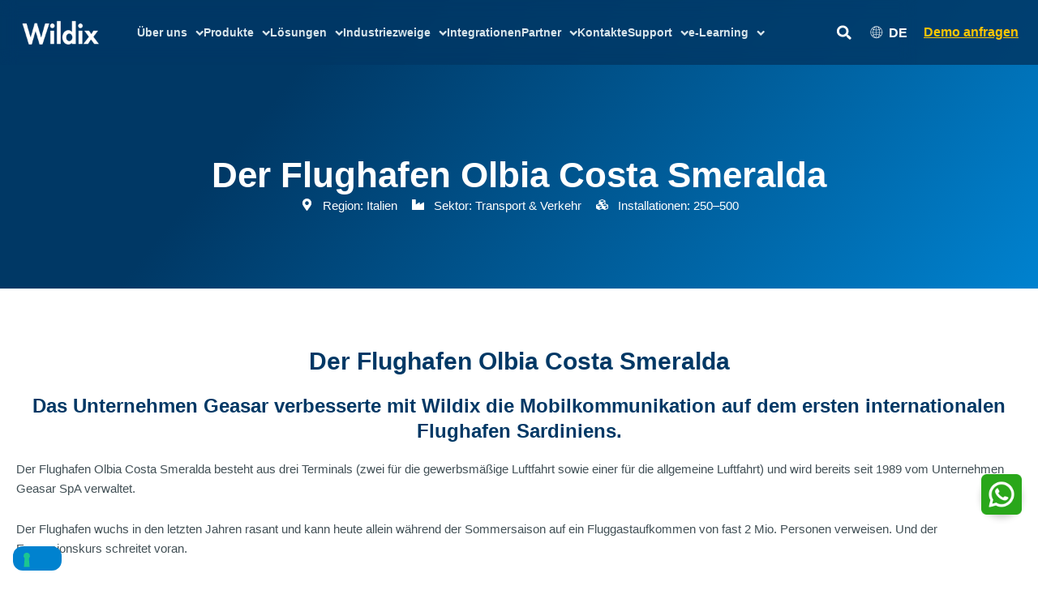

--- FILE ---
content_type: text/html; charset=UTF-8
request_url: https://www.wildix.com/de/case-studies/der-flughafen-olbia-costa-smeralda/
body_size: 59719
content:
<!DOCTYPE html>
<html lang="de-DE">
<head>
    <meta charset="UTF-8">
    <meta name="viewport" content="width=device-width, initial-scale=1.0">

    <title>Der Flughafen Olbia Costa Smeralda | Wildix</title>
    <meta name="description" content="Das Unternehmen Geasar verbesserte mit der Wildix-Lösung die Mobilkommunikation auf dem ersten internationalen Flughafen Sardiniens.">

    <meta name='robots' content='index, follow, max-image-preview:large, max-snippet:-1, max-video-preview:-1' />
	<style>img:is([sizes="auto" i], [sizes^="auto," i]) { contain-intrinsic-size: 3000px 1500px }</style>
	<link rel="alternate" hreflang="fr" href="https://www.wildix.com/fr/case-studies/laeroport-dolbia-costa-smeralda/" />
<link rel="alternate" hreflang="de" href="https://www.wildix.com/de/case-studies/der-flughafen-olbia-costa-smeralda/" />
<link rel="alternate" hreflang="it" href="https://www.wildix.com/it/case-studies/aeroporto-olbia-costa-smeralda/" />
<link rel="alternate" hreflang="es" href="https://www.wildix.com/es/case-studies/aeroporto-olbia-costa-smeralda/" />

<!-- Google Tag Manager for WordPress by gtm4wp.com -->
<script data-cfasync="false" data-pagespeed-no-defer>
	var gtm4wp_datalayer_name = "dataLayer";
	var dataLayer = dataLayer || [];
</script>
<!-- End Google Tag Manager for WordPress by gtm4wp.com -->
	<!-- This site is optimized with the Yoast SEO plugin v26.2 - https://yoast.com/wordpress/plugins/seo/ -->
	<title>Der Flughafen Olbia Costa Smeralda | Wildix</title>
	<meta name="description" content="Das Unternehmen Geasar verbesserte mit der Wildix-Lösung die Mobilkommunikation auf dem ersten internationalen Flughafen Sardiniens." />
	<meta property="og:locale" content="de_DE" />
	<meta property="og:type" content="article" />
	<meta property="og:title" content="Der Flughafen Olbia Costa Smeralda | Wildix" />
	<meta property="og:description" content="Das Unternehmen Geasar verbesserte mit der Wildix-Lösung die Mobilkommunikation auf dem ersten internationalen Flughafen Sardiniens." />
	<meta property="og:url" content="https://www.wildix.com/de/case-studies/der-flughafen-olbia-costa-smeralda/" />
	<meta property="og:site_name" content="Wildix" />
	<meta property="article:publisher" content="https://www.facebook.com/groups/wildixtechwizards/?mibextid=6NoCDW" />
	<meta property="article:modified_time" content="2022-06-05T06:13:33+00:00" />
	<meta property="og:image" content="https://www.wildix.com/wp-content/uploads/2022/05/aeroporto-olbia-costa-smeralda-wildix-case-study.jpeg" />
	<meta property="og:image:width" content="1200" />
	<meta property="og:image:height" content="630" />
	<meta property="og:image:type" content="image/jpeg" />
	<meta name="twitter:card" content="summary_large_image" />
	<meta name="twitter:site" content="@wildix_" />
	<meta name="twitter:label1" content="Geschätzte Lesezeit" />
	<meta name="twitter:data1" content="4 Minuten" />
	<!-- / Yoast SEO plugin. -->


<link rel='dns-prefetch' href='//cdnjs.cloudflare.com' />
<link rel="alternate" type="application/rss+xml" title="Wildix &raquo; Feed" href="https://www.wildix.com/de/feed/" />
<link rel="alternate" type="application/rss+xml" title="Wildix &raquo; Kommentar-Feed" href="https://www.wildix.com/de/comments/feed/" />
<link rel='stylesheet' id='astra-theme-css-css' href='https://www.wildix.com/wp-content/themes/astra/assets/css/minified/main.min.css?ver=4.11.13' media='all' />
<style id='astra-theme-css-inline-css'>
.ast-no-sidebar .entry-content .alignfull {margin-left: calc( -50vw + 50%);margin-right: calc( -50vw + 50%);max-width: 100vw;width: 100vw;}.ast-no-sidebar .entry-content .alignwide {margin-left: calc(-41vw + 50%);margin-right: calc(-41vw + 50%);max-width: unset;width: unset;}.ast-no-sidebar .entry-content .alignfull .alignfull,.ast-no-sidebar .entry-content .alignfull .alignwide,.ast-no-sidebar .entry-content .alignwide .alignfull,.ast-no-sidebar .entry-content .alignwide .alignwide,.ast-no-sidebar .entry-content .wp-block-column .alignfull,.ast-no-sidebar .entry-content .wp-block-column .alignwide{width: 100%;margin-left: auto;margin-right: auto;}.wp-block-gallery,.blocks-gallery-grid {margin: 0;}.wp-block-separator {max-width: 100px;}.wp-block-separator.is-style-wide,.wp-block-separator.is-style-dots {max-width: none;}.entry-content .has-2-columns .wp-block-column:first-child {padding-right: 10px;}.entry-content .has-2-columns .wp-block-column:last-child {padding-left: 10px;}@media (max-width: 782px) {.entry-content .wp-block-columns .wp-block-column {flex-basis: 100%;}.entry-content .has-2-columns .wp-block-column:first-child {padding-right: 0;}.entry-content .has-2-columns .wp-block-column:last-child {padding-left: 0;}}body .entry-content .wp-block-latest-posts {margin-left: 0;}body .entry-content .wp-block-latest-posts li {list-style: none;}.ast-no-sidebar .ast-container .entry-content .wp-block-latest-posts {margin-left: 0;}.ast-header-break-point .entry-content .alignwide {margin-left: auto;margin-right: auto;}.entry-content .blocks-gallery-item img {margin-bottom: auto;}.wp-block-pullquote {border-top: 4px solid #555d66;border-bottom: 4px solid #555d66;color: #40464d;}:root{--ast-post-nav-space:0;--ast-container-default-xlg-padding:6.67em;--ast-container-default-lg-padding:5.67em;--ast-container-default-slg-padding:4.34em;--ast-container-default-md-padding:3.34em;--ast-container-default-sm-padding:6.67em;--ast-container-default-xs-padding:2.4em;--ast-container-default-xxs-padding:1.4em;--ast-code-block-background:#EEEEEE;--ast-comment-inputs-background:#FAFAFA;--ast-normal-container-width:1200px;--ast-narrow-container-width:750px;--ast-blog-title-font-weight:normal;--ast-blog-meta-weight:inherit;--ast-global-color-primary:var(--ast-global-color-5);--ast-global-color-secondary:var(--ast-global-color-4);--ast-global-color-alternate-background:var(--ast-global-color-7);--ast-global-color-subtle-background:var(--ast-global-color-6);--ast-bg-style-guide:#F8FAFC;--ast-shadow-style-guide:0px 0px 4px 0 #00000057;--ast-global-dark-bg-style:#fff;--ast-global-dark-lfs:#fbfbfb;--ast-widget-bg-color:#fafafa;--ast-wc-container-head-bg-color:#fbfbfb;--ast-title-layout-bg:#eeeeee;--ast-search-border-color:#e7e7e7;--ast-lifter-hover-bg:#e6e6e6;--ast-gallery-block-color:#000;--srfm-color-input-label:var(--ast-global-color-2);}html{font-size:93.75%;}a,.page-title{color:var(--ast-global-color-0);}a:hover,a:focus{color:var(--ast-global-color-1);}body,button,input,select,textarea,.ast-button,.ast-custom-button{font-family:Helvetica,Verdana,Arial,sans-serif;font-weight:400;font-size:15px;font-size:1rem;line-height:var(--ast-body-line-height,1.65em);}blockquote{color:var(--ast-global-color-3);}h1,h2,h3,h4,h5,h6,.entry-content :where(h1,h2,h3,h4,h5,h6),.site-title,.site-title a{font-family:Helvetica,Verdana,Arial,sans-serif;font-weight:400;}.ast-site-identity .site-title a{color:var(--ast-global-color-2);}.site-title{font-size:35px;font-size:2.3333333333333rem;display:block;}.site-header .site-description{font-size:15px;font-size:1rem;display:none;}.entry-title{font-size:26px;font-size:1.7333333333333rem;}.archive .ast-article-post .ast-article-inner,.blog .ast-article-post .ast-article-inner,.archive .ast-article-post .ast-article-inner:hover,.blog .ast-article-post .ast-article-inner:hover{overflow:hidden;}h1,.entry-content :where(h1){font-size:40px;font-size:2.6666666666667rem;font-family:Helvetica,Verdana,Arial,sans-serif;line-height:1.4em;}h2,.entry-content :where(h2){font-size:32px;font-size:2.1333333333333rem;font-family:Helvetica,Verdana,Arial,sans-serif;line-height:1.3em;}h3,.entry-content :where(h3){font-size:26px;font-size:1.7333333333333rem;font-family:Helvetica,Verdana,Arial,sans-serif;line-height:1.3em;}h4,.entry-content :where(h4){font-size:24px;font-size:1.6rem;line-height:1.2em;font-family:Helvetica,Verdana,Arial,sans-serif;}h5,.entry-content :where(h5){font-size:20px;font-size:1.3333333333333rem;line-height:1.2em;font-family:Helvetica,Verdana,Arial,sans-serif;}h6,.entry-content :where(h6){font-size:16px;font-size:1.0666666666667rem;line-height:1.25em;font-family:Helvetica,Verdana,Arial,sans-serif;}::selection{background-color:var(--ast-global-color-0);color:#ffffff;}body,h1,h2,h3,h4,h5,h6,.entry-title a,.entry-content :where(h1,h2,h3,h4,h5,h6){color:var(--ast-global-color-3);}.tagcloud a:hover,.tagcloud a:focus,.tagcloud a.current-item{color:#ffffff;border-color:var(--ast-global-color-0);background-color:var(--ast-global-color-0);}input:focus,input[type="text"]:focus,input[type="email"]:focus,input[type="url"]:focus,input[type="password"]:focus,input[type="reset"]:focus,input[type="search"]:focus,textarea:focus{border-color:var(--ast-global-color-0);}input[type="radio"]:checked,input[type=reset],input[type="checkbox"]:checked,input[type="checkbox"]:hover:checked,input[type="checkbox"]:focus:checked,input[type=range]::-webkit-slider-thumb{border-color:var(--ast-global-color-0);background-color:var(--ast-global-color-0);box-shadow:none;}.site-footer a:hover + .post-count,.site-footer a:focus + .post-count{background:var(--ast-global-color-0);border-color:var(--ast-global-color-0);}.single .nav-links .nav-previous,.single .nav-links .nav-next{color:var(--ast-global-color-0);}.entry-meta,.entry-meta *{line-height:1.45;color:var(--ast-global-color-0);}.entry-meta a:not(.ast-button):hover,.entry-meta a:not(.ast-button):hover *,.entry-meta a:not(.ast-button):focus,.entry-meta a:not(.ast-button):focus *,.page-links > .page-link,.page-links .page-link:hover,.post-navigation a:hover{color:var(--ast-global-color-1);}#cat option,.secondary .calendar_wrap thead a,.secondary .calendar_wrap thead a:visited{color:var(--ast-global-color-0);}.secondary .calendar_wrap #today,.ast-progress-val span{background:var(--ast-global-color-0);}.secondary a:hover + .post-count,.secondary a:focus + .post-count{background:var(--ast-global-color-0);border-color:var(--ast-global-color-0);}.calendar_wrap #today > a{color:#ffffff;}.page-links .page-link,.single .post-navigation a{color:var(--ast-global-color-0);}.ast-search-menu-icon .search-form button.search-submit{padding:0 4px;}.ast-search-menu-icon form.search-form{padding-right:0;}.ast-search-menu-icon.slide-search input.search-field{width:0;}.ast-header-search .ast-search-menu-icon.ast-dropdown-active .search-form,.ast-header-search .ast-search-menu-icon.ast-dropdown-active .search-field:focus{transition:all 0.2s;}.search-form input.search-field:focus{outline:none;}.ast-archive-title{color:var(--ast-global-color-2);}.widget-title,.widget .wp-block-heading{font-size:21px;font-size:1.4rem;color:var(--ast-global-color-2);}.single .ast-author-details .author-title{color:var(--ast-global-color-1);}.ast-search-menu-icon.slide-search a:focus-visible:focus-visible,.astra-search-icon:focus-visible,#close:focus-visible,a:focus-visible,.ast-menu-toggle:focus-visible,.site .skip-link:focus-visible,.wp-block-loginout input:focus-visible,.wp-block-search.wp-block-search__button-inside .wp-block-search__inside-wrapper,.ast-header-navigation-arrow:focus-visible,.ast-orders-table__row .ast-orders-table__cell:focus-visible,a#ast-apply-coupon:focus-visible,#ast-apply-coupon:focus-visible,#close:focus-visible,.button.search-submit:focus-visible,#search_submit:focus,.normal-search:focus-visible,.ast-header-account-wrap:focus-visible,.astra-cart-drawer-close:focus,.ast-single-variation:focus,.ast-button:focus{outline-style:dotted;outline-color:inherit;outline-width:thin;}input:focus,input[type="text"]:focus,input[type="email"]:focus,input[type="url"]:focus,input[type="password"]:focus,input[type="reset"]:focus,input[type="search"]:focus,input[type="number"]:focus,textarea:focus,.wp-block-search__input:focus,[data-section="section-header-mobile-trigger"] .ast-button-wrap .ast-mobile-menu-trigger-minimal:focus,.ast-mobile-popup-drawer.active .menu-toggle-close:focus,#ast-scroll-top:focus,#coupon_code:focus,#ast-coupon-code:focus{border-style:dotted;border-color:inherit;border-width:thin;}input{outline:none;}.ast-logo-title-inline .site-logo-img{padding-right:1em;}.site-logo-img img{ transition:all 0.2s linear;}body .ast-oembed-container *{position:absolute;top:0;width:100%;height:100%;left:0;}body .wp-block-embed-pocket-casts .ast-oembed-container *{position:unset;}.ast-single-post-featured-section + article {margin-top: 2em;}.site-content .ast-single-post-featured-section img {width: 100%;overflow: hidden;object-fit: cover;}.site > .ast-single-related-posts-container {margin-top: 0;}@media (min-width: 922px) {.ast-desktop .ast-container--narrow {max-width: var(--ast-narrow-container-width);margin: 0 auto;}}.ast-page-builder-template .hentry {margin: 0;}.ast-page-builder-template .site-content > .ast-container {max-width: 100%;padding: 0;}.ast-page-builder-template .site .site-content #primary {padding: 0;margin: 0;}.ast-page-builder-template .no-results {text-align: center;margin: 4em auto;}.ast-page-builder-template .ast-pagination {padding: 2em;}.ast-page-builder-template .entry-header.ast-no-title.ast-no-thumbnail {margin-top: 0;}.ast-page-builder-template .entry-header.ast-header-without-markup {margin-top: 0;margin-bottom: 0;}.ast-page-builder-template .entry-header.ast-no-title.ast-no-meta {margin-bottom: 0;}.ast-page-builder-template.single .post-navigation {padding-bottom: 2em;}.ast-page-builder-template.single-post .site-content > .ast-container {max-width: 100%;}.ast-page-builder-template .entry-header {margin-top: 4em;margin-left: auto;margin-right: auto;padding-left: 20px;padding-right: 20px;}.single.ast-page-builder-template .entry-header {padding-left: 20px;padding-right: 20px;}.ast-page-builder-template .ast-archive-description {margin: 4em auto 0;padding-left: 20px;padding-right: 20px;}.ast-page-builder-template.ast-no-sidebar .entry-content .alignwide {margin-left: 0;margin-right: 0;}@media (max-width:921.9px){#ast-desktop-header{display:none;}}@media (min-width:922px){#ast-mobile-header{display:none;}}@media( max-width: 420px ) {.single .nav-links .nav-previous,.single .nav-links .nav-next {width: 100%;text-align: center;}}.wp-block-buttons.aligncenter{justify-content:center;}@media (max-width:921px){.ast-theme-transparent-header #primary,.ast-theme-transparent-header #secondary{padding:0;}}@media (max-width:921px){.ast-plain-container.ast-no-sidebar #primary{padding:0;}}.ast-plain-container.ast-no-sidebar #primary{margin-top:0;margin-bottom:0;}@media (min-width:1200px){.wp-block-group .has-background{padding:20px;}}@media (min-width:1200px){.ast-page-builder-template.ast-no-sidebar .entry-content .wp-block-cover.alignwide,.ast-page-builder-template.ast-no-sidebar .entry-content .wp-block-cover.alignfull{padding-right:0;padding-left:0;}}@media (min-width:1200px){.wp-block-cover-image.alignwide .wp-block-cover__inner-container,.wp-block-cover.alignwide .wp-block-cover__inner-container,.wp-block-cover-image.alignfull .wp-block-cover__inner-container,.wp-block-cover.alignfull .wp-block-cover__inner-container{width:100%;}}.wp-block-columns{margin-bottom:unset;}.wp-block-image.size-full{margin:2rem 0;}.wp-block-separator.has-background{padding:0;}.wp-block-gallery{margin-bottom:1.6em;}.wp-block-group{padding-top:4em;padding-bottom:4em;}.wp-block-group__inner-container .wp-block-columns:last-child,.wp-block-group__inner-container :last-child,.wp-block-table table{margin-bottom:0;}.blocks-gallery-grid{width:100%;}.wp-block-navigation-link__content{padding:5px 0;}.wp-block-group .wp-block-group .has-text-align-center,.wp-block-group .wp-block-column .has-text-align-center{max-width:100%;}.has-text-align-center{margin:0 auto;}@media (min-width:1200px){.wp-block-cover__inner-container,.alignwide .wp-block-group__inner-container,.alignfull .wp-block-group__inner-container{max-width:1200px;margin:0 auto;}.wp-block-group.alignnone,.wp-block-group.aligncenter,.wp-block-group.alignleft,.wp-block-group.alignright,.wp-block-group.alignwide,.wp-block-columns.alignwide{margin:2rem 0 1rem 0;}}@media (max-width:1200px){.wp-block-group{padding:3em;}.wp-block-group .wp-block-group{padding:1.5em;}.wp-block-columns,.wp-block-column{margin:1rem 0;}}@media (min-width:921px){.wp-block-columns .wp-block-group{padding:2em;}}@media (max-width:544px){.wp-block-cover-image .wp-block-cover__inner-container,.wp-block-cover .wp-block-cover__inner-container{width:unset;}.wp-block-cover,.wp-block-cover-image{padding:2em 0;}.wp-block-group,.wp-block-cover{padding:2em;}.wp-block-media-text__media img,.wp-block-media-text__media video{width:unset;max-width:100%;}.wp-block-media-text.has-background .wp-block-media-text__content{padding:1em;}}.wp-block-image.aligncenter{margin-left:auto;margin-right:auto;}.wp-block-table.aligncenter{margin-left:auto;margin-right:auto;}@media (min-width:544px){.entry-content .wp-block-media-text.has-media-on-the-right .wp-block-media-text__content{padding:0 8% 0 0;}.entry-content .wp-block-media-text .wp-block-media-text__content{padding:0 0 0 8%;}.ast-plain-container .site-content .entry-content .has-custom-content-position.is-position-bottom-left > *,.ast-plain-container .site-content .entry-content .has-custom-content-position.is-position-bottom-right > *,.ast-plain-container .site-content .entry-content .has-custom-content-position.is-position-top-left > *,.ast-plain-container .site-content .entry-content .has-custom-content-position.is-position-top-right > *,.ast-plain-container .site-content .entry-content .has-custom-content-position.is-position-center-right > *,.ast-plain-container .site-content .entry-content .has-custom-content-position.is-position-center-left > *{margin:0;}}@media (max-width:544px){.entry-content .wp-block-media-text .wp-block-media-text__content{padding:8% 0;}.wp-block-media-text .wp-block-media-text__media img{width:auto;max-width:100%;}}.wp-block-button.is-style-outline .wp-block-button__link{border-color:var(--ast-global-color-0);}div.wp-block-button.is-style-outline > .wp-block-button__link:not(.has-text-color),div.wp-block-button.wp-block-button__link.is-style-outline:not(.has-text-color){color:var(--ast-global-color-0);}.wp-block-button.is-style-outline .wp-block-button__link:hover,.wp-block-buttons .wp-block-button.is-style-outline .wp-block-button__link:focus,.wp-block-buttons .wp-block-button.is-style-outline > .wp-block-button__link:not(.has-text-color):hover,.wp-block-buttons .wp-block-button.wp-block-button__link.is-style-outline:not(.has-text-color):hover{color:#ffffff;background-color:var(--ast-global-color-1);border-color:var(--ast-global-color-1);}.post-page-numbers.current .page-link,.ast-pagination .page-numbers.current{color:#ffffff;border-color:var(--ast-global-color-0);background-color:var(--ast-global-color-0);}@media (min-width:544px){.entry-content > .alignleft{margin-right:20px;}.entry-content > .alignright{margin-left:20px;}}.wp-block-button.is-style-outline .wp-block-button__link.wp-element-button,.ast-outline-button{border-color:var(--ast-global-color-0);font-family:inherit;font-weight:inherit;line-height:1em;}.wp-block-buttons .wp-block-button.is-style-outline > .wp-block-button__link:not(.has-text-color),.wp-block-buttons .wp-block-button.wp-block-button__link.is-style-outline:not(.has-text-color),.ast-outline-button{color:var(--ast-global-color-0);}.wp-block-button.is-style-outline .wp-block-button__link:hover,.wp-block-buttons .wp-block-button.is-style-outline .wp-block-button__link:focus,.wp-block-buttons .wp-block-button.is-style-outline > .wp-block-button__link:not(.has-text-color):hover,.wp-block-buttons .wp-block-button.wp-block-button__link.is-style-outline:not(.has-text-color):hover,.ast-outline-button:hover,.ast-outline-button:focus,.wp-block-uagb-buttons-child .uagb-buttons-repeater.ast-outline-button:hover,.wp-block-uagb-buttons-child .uagb-buttons-repeater.ast-outline-button:focus{color:#ffffff;background-color:var(--ast-global-color-1);border-color:var(--ast-global-color-1);}.wp-block-button .wp-block-button__link.wp-element-button.is-style-outline:not(.has-background),.wp-block-button.is-style-outline>.wp-block-button__link.wp-element-button:not(.has-background),.ast-outline-button{background-color:transparent;}.entry-content[data-ast-blocks-layout] > figure{margin-bottom:1em;}.elementor-widget-container .elementor-loop-container .e-loop-item[data-elementor-type="loop-item"]{width:100%;}@media (max-width:921px){.ast-left-sidebar #content > .ast-container{display:flex;flex-direction:column-reverse;width:100%;}.ast-separate-container .ast-article-post,.ast-separate-container .ast-article-single{padding:1.5em 2.14em;}.ast-author-box img.avatar{margin:20px 0 0 0;}}@media (min-width:922px){.ast-separate-container.ast-right-sidebar #primary,.ast-separate-container.ast-left-sidebar #primary{border:0;}.search-no-results.ast-separate-container #primary{margin-bottom:4em;}}.wp-block-button .wp-block-button__link{color:#ffffff;}.wp-block-button .wp-block-button__link:hover,.wp-block-button .wp-block-button__link:focus{color:#ffffff;background-color:var(--ast-global-color-1);border-color:var(--ast-global-color-1);}.elementor-widget-heading h1.elementor-heading-title{line-height:1.4em;}.elementor-widget-heading h2.elementor-heading-title{line-height:1.3em;}.elementor-widget-heading h3.elementor-heading-title{line-height:1.3em;}.elementor-widget-heading h4.elementor-heading-title{line-height:1.2em;}.elementor-widget-heading h5.elementor-heading-title{line-height:1.2em;}.elementor-widget-heading h6.elementor-heading-title{line-height:1.25em;}.wp-block-button .wp-block-button__link{border-color:var(--ast-global-color-0);background-color:var(--ast-global-color-0);color:#ffffff;font-family:inherit;font-weight:inherit;line-height:1em;padding-top:15px;padding-right:30px;padding-bottom:15px;padding-left:30px;}@media (max-width:921px){.wp-block-button .wp-block-button__link{padding-top:14px;padding-right:28px;padding-bottom:14px;padding-left:28px;}}@media (max-width:544px){.wp-block-button .wp-block-button__link{padding-top:12px;padding-right:24px;padding-bottom:12px;padding-left:24px;}}.menu-toggle,button,.ast-button,.ast-custom-button,.button,input#submit,input[type="button"],input[type="submit"],input[type="reset"],form[CLASS*="wp-block-search__"].wp-block-search .wp-block-search__inside-wrapper .wp-block-search__button{border-style:solid;border-top-width:0;border-right-width:0;border-left-width:0;border-bottom-width:0;color:#ffffff;border-color:var(--ast-global-color-0);background-color:var(--ast-global-color-0);padding-top:15px;padding-right:30px;padding-bottom:15px;padding-left:30px;font-family:inherit;font-weight:inherit;line-height:1em;}button:focus,.menu-toggle:hover,button:hover,.ast-button:hover,.ast-custom-button:hover .button:hover,.ast-custom-button:hover ,input[type=reset]:hover,input[type=reset]:focus,input#submit:hover,input#submit:focus,input[type="button"]:hover,input[type="button"]:focus,input[type="submit"]:hover,input[type="submit"]:focus,form[CLASS*="wp-block-search__"].wp-block-search .wp-block-search__inside-wrapper .wp-block-search__button:hover,form[CLASS*="wp-block-search__"].wp-block-search .wp-block-search__inside-wrapper .wp-block-search__button:focus{color:#ffffff;background-color:var(--ast-global-color-1);border-color:var(--ast-global-color-1);}@media (max-width:921px){.menu-toggle,button,.ast-button,.ast-custom-button,.button,input#submit,input[type="button"],input[type="submit"],input[type="reset"],form[CLASS*="wp-block-search__"].wp-block-search .wp-block-search__inside-wrapper .wp-block-search__button{padding-top:14px;padding-right:28px;padding-bottom:14px;padding-left:28px;}}@media (max-width:544px){.menu-toggle,button,.ast-button,.ast-custom-button,.button,input#submit,input[type="button"],input[type="submit"],input[type="reset"],form[CLASS*="wp-block-search__"].wp-block-search .wp-block-search__inside-wrapper .wp-block-search__button{padding-top:12px;padding-right:24px;padding-bottom:12px;padding-left:24px;}}@media (max-width:921px){.ast-mobile-header-stack .main-header-bar .ast-search-menu-icon{display:inline-block;}.ast-header-break-point.ast-header-custom-item-outside .ast-mobile-header-stack .main-header-bar .ast-search-icon{margin:0;}.ast-comment-avatar-wrap img{max-width:2.5em;}.ast-comment-meta{padding:0 1.8888em 1.3333em;}.ast-separate-container .ast-comment-list li.depth-1{padding:1.5em 2.14em;}.ast-separate-container .comment-respond{padding:2em 2.14em;}}@media (min-width:544px){.ast-container{max-width:100%;}}@media (max-width:544px){.ast-separate-container .ast-article-post,.ast-separate-container .ast-article-single,.ast-separate-container .comments-title,.ast-separate-container .ast-archive-description{padding:1.5em 1em;}.ast-separate-container #content .ast-container{padding-left:0.54em;padding-right:0.54em;}.ast-separate-container .ast-comment-list .bypostauthor{padding:.5em;}.ast-search-menu-icon.ast-dropdown-active .search-field{width:170px;}} #ast-mobile-header .ast-site-header-cart-li a{pointer-events:none;}@media (min-width:545px){.ast-page-builder-template .comments-area,.single.ast-page-builder-template .entry-header,.single.ast-page-builder-template .post-navigation,.single.ast-page-builder-template .ast-single-related-posts-container{max-width:1240px;margin-left:auto;margin-right:auto;}}body,.ast-separate-container{background-color:var(--ast-global-color-4);}.ast-no-sidebar.ast-separate-container .entry-content .alignfull {margin-left: -6.67em;margin-right: -6.67em;width: auto;}@media (max-width: 1200px) {.ast-no-sidebar.ast-separate-container .entry-content .alignfull {margin-left: -2.4em;margin-right: -2.4em;}}@media (max-width: 768px) {.ast-no-sidebar.ast-separate-container .entry-content .alignfull {margin-left: -2.14em;margin-right: -2.14em;}}@media (max-width: 544px) {.ast-no-sidebar.ast-separate-container .entry-content .alignfull {margin-left: -1em;margin-right: -1em;}}.ast-no-sidebar.ast-separate-container .entry-content .alignwide {margin-left: -20px;margin-right: -20px;}.ast-no-sidebar.ast-separate-container .entry-content .wp-block-column .alignfull,.ast-no-sidebar.ast-separate-container .entry-content .wp-block-column .alignwide {margin-left: auto;margin-right: auto;width: 100%;}@media (max-width:921px){.site-title{display:block;}.site-header .site-description{display:none;}h1,.entry-content :where(h1){font-size:30px;}h2,.entry-content :where(h2){font-size:25px;}h3,.entry-content :where(h3){font-size:20px;}}@media (max-width:544px){.site-title{display:block;}.site-header .site-description{display:none;}h1,.entry-content :where(h1){font-size:30px;}h2,.entry-content :where(h2){font-size:25px;}h3,.entry-content :where(h3){font-size:20px;}}@media (max-width:921px){html{font-size:85.5%;}}@media (max-width:544px){html{font-size:85.5%;}}@media (min-width:922px){.ast-container{max-width:1240px;}}@media (min-width:922px){.site-content .ast-container{display:flex;}}@media (max-width:921px){.site-content .ast-container{flex-direction:column;}}@media (min-width:922px){.main-header-menu .sub-menu .menu-item.ast-left-align-sub-menu:hover > .sub-menu,.main-header-menu .sub-menu .menu-item.ast-left-align-sub-menu.focus > .sub-menu{margin-left:-0px;}}.site .comments-area{padding-bottom:3em;}.wp-block-search {margin-bottom: 20px;}.wp-block-site-tagline {margin-top: 20px;}form.wp-block-search .wp-block-search__input,.wp-block-search.wp-block-search__button-inside .wp-block-search__inside-wrapper {border-color: #eaeaea;background: #fafafa;}.wp-block-search.wp-block-search__button-inside .wp-block-search__inside-wrapper .wp-block-search__input:focus,.wp-block-loginout input:focus {outline: thin dotted;}.wp-block-loginout input:focus {border-color: transparent;} form.wp-block-search .wp-block-search__inside-wrapper .wp-block-search__input {padding: 12px;}form.wp-block-search .wp-block-search__button svg {fill: currentColor;width: 20px;height: 20px;}.wp-block-loginout p label {display: block;}.wp-block-loginout p:not(.login-remember):not(.login-submit) input {width: 100%;}.wp-block-loginout .login-remember input {width: 1.1rem;height: 1.1rem;margin: 0 5px 4px 0;vertical-align: middle;}blockquote {padding: 1.2em;}:root .has-ast-global-color-0-color{color:var(--ast-global-color-0);}:root .has-ast-global-color-0-background-color{background-color:var(--ast-global-color-0);}:root .wp-block-button .has-ast-global-color-0-color{color:var(--ast-global-color-0);}:root .wp-block-button .has-ast-global-color-0-background-color{background-color:var(--ast-global-color-0);}:root .has-ast-global-color-1-color{color:var(--ast-global-color-1);}:root .has-ast-global-color-1-background-color{background-color:var(--ast-global-color-1);}:root .wp-block-button .has-ast-global-color-1-color{color:var(--ast-global-color-1);}:root .wp-block-button .has-ast-global-color-1-background-color{background-color:var(--ast-global-color-1);}:root .has-ast-global-color-2-color{color:var(--ast-global-color-2);}:root .has-ast-global-color-2-background-color{background-color:var(--ast-global-color-2);}:root .wp-block-button .has-ast-global-color-2-color{color:var(--ast-global-color-2);}:root .wp-block-button .has-ast-global-color-2-background-color{background-color:var(--ast-global-color-2);}:root .has-ast-global-color-3-color{color:var(--ast-global-color-3);}:root .has-ast-global-color-3-background-color{background-color:var(--ast-global-color-3);}:root .wp-block-button .has-ast-global-color-3-color{color:var(--ast-global-color-3);}:root .wp-block-button .has-ast-global-color-3-background-color{background-color:var(--ast-global-color-3);}:root .has-ast-global-color-4-color{color:var(--ast-global-color-4);}:root .has-ast-global-color-4-background-color{background-color:var(--ast-global-color-4);}:root .wp-block-button .has-ast-global-color-4-color{color:var(--ast-global-color-4);}:root .wp-block-button .has-ast-global-color-4-background-color{background-color:var(--ast-global-color-4);}:root .has-ast-global-color-5-color{color:var(--ast-global-color-5);}:root .has-ast-global-color-5-background-color{background-color:var(--ast-global-color-5);}:root .wp-block-button .has-ast-global-color-5-color{color:var(--ast-global-color-5);}:root .wp-block-button .has-ast-global-color-5-background-color{background-color:var(--ast-global-color-5);}:root .has-ast-global-color-6-color{color:var(--ast-global-color-6);}:root .has-ast-global-color-6-background-color{background-color:var(--ast-global-color-6);}:root .wp-block-button .has-ast-global-color-6-color{color:var(--ast-global-color-6);}:root .wp-block-button .has-ast-global-color-6-background-color{background-color:var(--ast-global-color-6);}:root .has-ast-global-color-7-color{color:var(--ast-global-color-7);}:root .has-ast-global-color-7-background-color{background-color:var(--ast-global-color-7);}:root .wp-block-button .has-ast-global-color-7-color{color:var(--ast-global-color-7);}:root .wp-block-button .has-ast-global-color-7-background-color{background-color:var(--ast-global-color-7);}:root .has-ast-global-color-8-color{color:var(--ast-global-color-8);}:root .has-ast-global-color-8-background-color{background-color:var(--ast-global-color-8);}:root .wp-block-button .has-ast-global-color-8-color{color:var(--ast-global-color-8);}:root .wp-block-button .has-ast-global-color-8-background-color{background-color:var(--ast-global-color-8);}:root{--ast-global-color-0:#0170B9;--ast-global-color-1:#3a3a3a;--ast-global-color-2:#3a3a3a;--ast-global-color-3:#4B4F58;--ast-global-color-4:#F5F5F5;--ast-global-color-5:#FFFFFF;--ast-global-color-6:#E5E5E5;--ast-global-color-7:#424242;--ast-global-color-8:#000000;}:root {--ast-border-color : #dddddd;}.ast-single-entry-banner {-js-display: flex;display: flex;flex-direction: column;justify-content: center;text-align: center;position: relative;background: var(--ast-title-layout-bg);}.ast-single-entry-banner[data-banner-layout="layout-1"] {max-width: 1200px;background: inherit;padding: 20px 0;}.ast-single-entry-banner[data-banner-width-type="custom"] {margin: 0 auto;width: 100%;}.ast-single-entry-banner + .site-content .entry-header {margin-bottom: 0;}.site .ast-author-avatar {--ast-author-avatar-size: ;}a.ast-underline-text {text-decoration: underline;}.ast-container > .ast-terms-link {position: relative;display: block;}a.ast-button.ast-badge-tax {padding: 4px 8px;border-radius: 3px;font-size: inherit;}header.entry-header{text-align:left;}header.entry-header > *:not(:last-child){margin-bottom:10px;}@media (max-width:921px){header.entry-header{text-align:left;}}@media (max-width:544px){header.entry-header{text-align:left;}}.ast-archive-entry-banner {-js-display: flex;display: flex;flex-direction: column;justify-content: center;text-align: center;position: relative;background: var(--ast-title-layout-bg);}.ast-archive-entry-banner[data-banner-width-type="custom"] {margin: 0 auto;width: 100%;}.ast-archive-entry-banner[data-banner-layout="layout-1"] {background: inherit;padding: 20px 0;text-align: left;}body.archive .ast-archive-description{max-width:1200px;width:100%;text-align:left;padding-top:3em;padding-right:3em;padding-bottom:3em;padding-left:3em;}body.archive .ast-archive-description .ast-archive-title,body.archive .ast-archive-description .ast-archive-title *{font-size:40px;font-size:2.6666666666667rem;}body.archive .ast-archive-description > *:not(:last-child){margin-bottom:10px;}@media (max-width:921px){body.archive .ast-archive-description{text-align:left;}}@media (max-width:544px){body.archive .ast-archive-description{text-align:left;}}.ast-breadcrumbs .trail-browse,.ast-breadcrumbs .trail-items,.ast-breadcrumbs .trail-items li{display:inline-block;margin:0;padding:0;border:none;background:inherit;text-indent:0;text-decoration:none;}.ast-breadcrumbs .trail-browse{font-size:inherit;font-style:inherit;font-weight:inherit;color:inherit;}.ast-breadcrumbs .trail-items{list-style:none;}.trail-items li::after{padding:0 0.3em;content:"\00bb";}.trail-items li:last-of-type::after{display:none;}h1,h2,h3,h4,h5,h6,.entry-content :where(h1,h2,h3,h4,h5,h6){color:var(--ast-global-color-2);}.entry-title a{color:var(--ast-global-color-2);}@media (max-width:921px){.ast-builder-grid-row-container.ast-builder-grid-row-tablet-3-firstrow .ast-builder-grid-row > *:first-child,.ast-builder-grid-row-container.ast-builder-grid-row-tablet-3-lastrow .ast-builder-grid-row > *:last-child{grid-column:1 / -1;}}@media (max-width:544px){.ast-builder-grid-row-container.ast-builder-grid-row-mobile-3-firstrow .ast-builder-grid-row > *:first-child,.ast-builder-grid-row-container.ast-builder-grid-row-mobile-3-lastrow .ast-builder-grid-row > *:last-child{grid-column:1 / -1;}}.ast-builder-layout-element[data-section="title_tagline"]{display:flex;}@media (max-width:921px){.ast-header-break-point .ast-builder-layout-element[data-section="title_tagline"]{display:flex;}}@media (max-width:544px){.ast-header-break-point .ast-builder-layout-element[data-section="title_tagline"]{display:flex;}}.site-below-footer-wrap{padding-top:20px;padding-bottom:20px;}.site-below-footer-wrap[data-section="section-below-footer-builder"]{background-color:var( --ast-global-color-primary,--ast-global-color-4 );min-height:80px;border-style:solid;border-width:0px;border-top-width:1px;border-top-color:var(--ast-global-color-subtle-background,--ast-global-color-6);}.site-below-footer-wrap[data-section="section-below-footer-builder"] .ast-builder-grid-row{max-width:1200px;min-height:80px;margin-left:auto;margin-right:auto;}.site-below-footer-wrap[data-section="section-below-footer-builder"] .ast-builder-grid-row,.site-below-footer-wrap[data-section="section-below-footer-builder"] .site-footer-section{align-items:flex-start;}.site-below-footer-wrap[data-section="section-below-footer-builder"].ast-footer-row-inline .site-footer-section{display:flex;margin-bottom:0;}.ast-builder-grid-row-full .ast-builder-grid-row{grid-template-columns:1fr;}@media (max-width:921px){.site-below-footer-wrap[data-section="section-below-footer-builder"].ast-footer-row-tablet-inline .site-footer-section{display:flex;margin-bottom:0;}.site-below-footer-wrap[data-section="section-below-footer-builder"].ast-footer-row-tablet-stack .site-footer-section{display:block;margin-bottom:10px;}.ast-builder-grid-row-container.ast-builder-grid-row-tablet-full .ast-builder-grid-row{grid-template-columns:1fr;}}@media (max-width:544px){.site-below-footer-wrap[data-section="section-below-footer-builder"].ast-footer-row-mobile-inline .site-footer-section{display:flex;margin-bottom:0;}.site-below-footer-wrap[data-section="section-below-footer-builder"].ast-footer-row-mobile-stack .site-footer-section{display:block;margin-bottom:10px;}.ast-builder-grid-row-container.ast-builder-grid-row-mobile-full .ast-builder-grid-row{grid-template-columns:1fr;}}.site-below-footer-wrap[data-section="section-below-footer-builder"]{display:grid;}@media (max-width:921px){.ast-header-break-point .site-below-footer-wrap[data-section="section-below-footer-builder"]{display:grid;}}@media (max-width:544px){.ast-header-break-point .site-below-footer-wrap[data-section="section-below-footer-builder"]{display:grid;}}.ast-footer-copyright{text-align:center;}.ast-footer-copyright.site-footer-focus-item {color:var(--ast-global-color-3);}@media (max-width:921px){.ast-footer-copyright{text-align:center;}}@media (max-width:544px){.ast-footer-copyright{text-align:center;}}.ast-footer-copyright.ast-builder-layout-element{display:flex;}@media (max-width:921px){.ast-header-break-point .ast-footer-copyright.ast-builder-layout-element{display:flex;}}@media (max-width:544px){.ast-header-break-point .ast-footer-copyright.ast-builder-layout-element{display:flex;}}.footer-widget-area.widget-area.site-footer-focus-item{width:auto;}.ast-footer-row-inline .footer-widget-area.widget-area.site-footer-focus-item{width:100%;}.elementor-widget-heading .elementor-heading-title{margin:0;}.elementor-page .ast-menu-toggle{color:unset !important;background:unset !important;}.elementor-post.elementor-grid-item.hentry{margin-bottom:0;}.woocommerce div.product .elementor-element.elementor-products-grid .related.products ul.products li.product,.elementor-element .elementor-wc-products .woocommerce[class*='columns-'] ul.products li.product{width:auto;margin:0;float:none;}.elementor-toc__list-wrapper{margin:0;}body .elementor hr{background-color:#ccc;margin:0;}.ast-left-sidebar .elementor-section.elementor-section-stretched,.ast-right-sidebar .elementor-section.elementor-section-stretched{max-width:100%;left:0 !important;}.elementor-posts-container [CLASS*="ast-width-"]{width:100%;}.elementor-template-full-width .ast-container{display:block;}.elementor-screen-only,.screen-reader-text,.screen-reader-text span,.ui-helper-hidden-accessible{top:0 !important;}@media (max-width:544px){.elementor-element .elementor-wc-products .woocommerce[class*="columns-"] ul.products li.product{width:auto;margin:0;}.elementor-element .woocommerce .woocommerce-result-count{float:none;}}.ast-desktop .ast-mobile-popup-drawer.active .ast-mobile-popup-inner{max-width:35%;}@media (max-width:921px){.ast-mobile-popup-drawer.active .ast-mobile-popup-inner{max-width:90%;}}@media (max-width:544px){.ast-mobile-popup-drawer.active .ast-mobile-popup-inner{max-width:90%;}}.ast-header-break-point .main-header-bar{border-bottom-width:1px;}@media (min-width:922px){.main-header-bar{border-bottom-width:1px;}}.main-header-menu .menu-item,#astra-footer-menu .menu-item,.main-header-bar .ast-masthead-custom-menu-items{-js-display:flex;display:flex;-webkit-box-pack:center;-webkit-justify-content:center;-moz-box-pack:center;-ms-flex-pack:center;justify-content:center;-webkit-box-orient:vertical;-webkit-box-direction:normal;-webkit-flex-direction:column;-moz-box-orient:vertical;-moz-box-direction:normal;-ms-flex-direction:column;flex-direction:column;}.main-header-menu > .menu-item > .menu-link,#astra-footer-menu > .menu-item > .menu-link{height:100%;-webkit-box-align:center;-webkit-align-items:center;-moz-box-align:center;-ms-flex-align:center;align-items:center;-js-display:flex;display:flex;}.ast-header-break-point .main-navigation ul .menu-item .menu-link .icon-arrow:first-of-type svg{top:.2em;margin-top:0px;margin-left:0px;width:.65em;transform:translate(0,-2px) rotateZ(270deg);}.ast-mobile-popup-content .ast-submenu-expanded > .ast-menu-toggle{transform:rotateX(180deg);overflow-y:auto;}@media (min-width:922px){.ast-builder-menu .main-navigation > ul > li:last-child a{margin-right:0;}}.ast-separate-container .ast-article-inner{background-color:transparent;background-image:none;}.ast-separate-container .ast-article-post{background-color:var(--ast-global-color-5);}@media (max-width:921px){.ast-separate-container .ast-article-post{background-color:var(--ast-global-color-5);}}@media (max-width:544px){.ast-separate-container .ast-article-post{background-color:var(--ast-global-color-5);}}.ast-separate-container .ast-article-single:not(.ast-related-post),.ast-separate-container .error-404,.ast-separate-container .no-results,.single.ast-separate-container.ast-author-meta,.ast-separate-container .related-posts-title-wrapper,.ast-separate-container .comments-count-wrapper,.ast-box-layout.ast-plain-container .site-content,.ast-padded-layout.ast-plain-container .site-content,.ast-separate-container .ast-archive-description,.ast-separate-container .comments-area .comment-respond,.ast-separate-container .comments-area .ast-comment-list li,.ast-separate-container .comments-area .comments-title{background-color:var(--ast-global-color-5);}@media (max-width:921px){.ast-separate-container .ast-article-single:not(.ast-related-post),.ast-separate-container .error-404,.ast-separate-container .no-results,.single.ast-separate-container.ast-author-meta,.ast-separate-container .related-posts-title-wrapper,.ast-separate-container .comments-count-wrapper,.ast-box-layout.ast-plain-container .site-content,.ast-padded-layout.ast-plain-container .site-content,.ast-separate-container .ast-archive-description{background-color:var(--ast-global-color-5);}}@media (max-width:544px){.ast-separate-container .ast-article-single:not(.ast-related-post),.ast-separate-container .error-404,.ast-separate-container .no-results,.single.ast-separate-container.ast-author-meta,.ast-separate-container .related-posts-title-wrapper,.ast-separate-container .comments-count-wrapper,.ast-box-layout.ast-plain-container .site-content,.ast-padded-layout.ast-plain-container .site-content,.ast-separate-container .ast-archive-description{background-color:var(--ast-global-color-5);}}.ast-separate-container.ast-two-container #secondary .widget{background-color:var(--ast-global-color-5);}@media (max-width:921px){.ast-separate-container.ast-two-container #secondary .widget{background-color:var(--ast-global-color-5);}}@media (max-width:544px){.ast-separate-container.ast-two-container #secondary .widget{background-color:var(--ast-global-color-5);}}.ast-mobile-header-content > *,.ast-desktop-header-content > * {padding: 10px 0;height: auto;}.ast-mobile-header-content > *:first-child,.ast-desktop-header-content > *:first-child {padding-top: 10px;}.ast-mobile-header-content > .ast-builder-menu,.ast-desktop-header-content > .ast-builder-menu {padding-top: 0;}.ast-mobile-header-content > *:last-child,.ast-desktop-header-content > *:last-child {padding-bottom: 0;}.ast-mobile-header-content .ast-search-menu-icon.ast-inline-search label,.ast-desktop-header-content .ast-search-menu-icon.ast-inline-search label {width: 100%;}.ast-desktop-header-content .main-header-bar-navigation .ast-submenu-expanded > .ast-menu-toggle::before {transform: rotateX(180deg);}#ast-desktop-header .ast-desktop-header-content,.ast-mobile-header-content .ast-search-icon,.ast-desktop-header-content .ast-search-icon,.ast-mobile-header-wrap .ast-mobile-header-content,.ast-main-header-nav-open.ast-popup-nav-open .ast-mobile-header-wrap .ast-mobile-header-content,.ast-main-header-nav-open.ast-popup-nav-open .ast-desktop-header-content {display: none;}.ast-main-header-nav-open.ast-header-break-point #ast-desktop-header .ast-desktop-header-content,.ast-main-header-nav-open.ast-header-break-point .ast-mobile-header-wrap .ast-mobile-header-content {display: block;}.ast-desktop .ast-desktop-header-content .astra-menu-animation-slide-up > .menu-item > .sub-menu,.ast-desktop .ast-desktop-header-content .astra-menu-animation-slide-up > .menu-item .menu-item > .sub-menu,.ast-desktop .ast-desktop-header-content .astra-menu-animation-slide-down > .menu-item > .sub-menu,.ast-desktop .ast-desktop-header-content .astra-menu-animation-slide-down > .menu-item .menu-item > .sub-menu,.ast-desktop .ast-desktop-header-content .astra-menu-animation-fade > .menu-item > .sub-menu,.ast-desktop .ast-desktop-header-content .astra-menu-animation-fade > .menu-item .menu-item > .sub-menu {opacity: 1;visibility: visible;}.ast-hfb-header.ast-default-menu-enable.ast-header-break-point .ast-mobile-header-wrap .ast-mobile-header-content .main-header-bar-navigation {width: unset;margin: unset;}.ast-mobile-header-content.content-align-flex-end .main-header-bar-navigation .menu-item-has-children > .ast-menu-toggle,.ast-desktop-header-content.content-align-flex-end .main-header-bar-navigation .menu-item-has-children > .ast-menu-toggle {left: calc( 20px - 0.907em);right: auto;}.ast-mobile-header-content .ast-search-menu-icon,.ast-mobile-header-content .ast-search-menu-icon.slide-search,.ast-desktop-header-content .ast-search-menu-icon,.ast-desktop-header-content .ast-search-menu-icon.slide-search {width: 100%;position: relative;display: block;right: auto;transform: none;}.ast-mobile-header-content .ast-search-menu-icon.slide-search .search-form,.ast-mobile-header-content .ast-search-menu-icon .search-form,.ast-desktop-header-content .ast-search-menu-icon.slide-search .search-form,.ast-desktop-header-content .ast-search-menu-icon .search-form {right: 0;visibility: visible;opacity: 1;position: relative;top: auto;transform: none;padding: 0;display: block;overflow: hidden;}.ast-mobile-header-content .ast-search-menu-icon.ast-inline-search .search-field,.ast-mobile-header-content .ast-search-menu-icon .search-field,.ast-desktop-header-content .ast-search-menu-icon.ast-inline-search .search-field,.ast-desktop-header-content .ast-search-menu-icon .search-field {width: 100%;padding-right: 5.5em;}.ast-mobile-header-content .ast-search-menu-icon .search-submit,.ast-desktop-header-content .ast-search-menu-icon .search-submit {display: block;position: absolute;height: 100%;top: 0;right: 0;padding: 0 1em;border-radius: 0;}.ast-hfb-header.ast-default-menu-enable.ast-header-break-point .ast-mobile-header-wrap .ast-mobile-header-content .main-header-bar-navigation ul .sub-menu .menu-link {padding-left: 30px;}.ast-hfb-header.ast-default-menu-enable.ast-header-break-point .ast-mobile-header-wrap .ast-mobile-header-content .main-header-bar-navigation .sub-menu .menu-item .menu-item .menu-link {padding-left: 40px;}.ast-mobile-popup-drawer.active .ast-mobile-popup-inner{background-color:#ffffff;;}.ast-mobile-header-wrap .ast-mobile-header-content,.ast-desktop-header-content{background-color:#ffffff;;}.ast-mobile-popup-content > *,.ast-mobile-header-content > *,.ast-desktop-popup-content > *,.ast-desktop-header-content > *{padding-top:0px;padding-bottom:0px;}.content-align-flex-start .ast-builder-layout-element{justify-content:flex-start;}.content-align-flex-start .main-header-menu{text-align:left;}.ast-mobile-popup-drawer.active .menu-toggle-close{color:#3a3a3a;}.ast-mobile-header-wrap .ast-primary-header-bar,.ast-primary-header-bar .site-primary-header-wrap{min-height:70px;}.ast-desktop .ast-primary-header-bar .main-header-menu > .menu-item{line-height:70px;}.ast-header-break-point #masthead .ast-mobile-header-wrap .ast-primary-header-bar,.ast-header-break-point #masthead .ast-mobile-header-wrap .ast-below-header-bar,.ast-header-break-point #masthead .ast-mobile-header-wrap .ast-above-header-bar{padding-left:20px;padding-right:20px;}.ast-header-break-point .ast-primary-header-bar{border-bottom-width:1px;border-bottom-color:var( --ast-global-color-subtle-background,--ast-global-color-7 );border-bottom-style:solid;}@media (min-width:922px){.ast-primary-header-bar{border-bottom-width:1px;border-bottom-color:var( --ast-global-color-subtle-background,--ast-global-color-7 );border-bottom-style:solid;}}.ast-primary-header-bar{background-color:var( --ast-global-color-primary,--ast-global-color-4 );}.ast-primary-header-bar{display:block;}@media (max-width:921px){.ast-header-break-point .ast-primary-header-bar{display:grid;}}@media (max-width:544px){.ast-header-break-point .ast-primary-header-bar{display:grid;}}[data-section="section-header-mobile-trigger"] .ast-button-wrap .ast-mobile-menu-trigger-minimal{color:var(--ast-global-color-0);border:none;background:transparent;}[data-section="section-header-mobile-trigger"] .ast-button-wrap .mobile-menu-toggle-icon .ast-mobile-svg{width:20px;height:20px;fill:var(--ast-global-color-0);}[data-section="section-header-mobile-trigger"] .ast-button-wrap .mobile-menu-wrap .mobile-menu{color:var(--ast-global-color-0);}.ast-builder-menu-mobile .main-navigation .menu-item.menu-item-has-children > .ast-menu-toggle{top:0;}.ast-builder-menu-mobile .main-navigation .menu-item-has-children > .menu-link:after{content:unset;}.ast-hfb-header .ast-builder-menu-mobile .main-header-menu,.ast-hfb-header .ast-builder-menu-mobile .main-navigation .menu-item .menu-link,.ast-hfb-header .ast-builder-menu-mobile .main-navigation .menu-item .sub-menu .menu-link{border-style:none;}.ast-builder-menu-mobile .main-navigation .menu-item.menu-item-has-children > .ast-menu-toggle{top:0;}@media (max-width:921px){.ast-builder-menu-mobile .main-navigation .menu-item.menu-item-has-children > .ast-menu-toggle{top:0;}.ast-builder-menu-mobile .main-navigation .menu-item-has-children > .menu-link:after{content:unset;}}@media (max-width:544px){.ast-builder-menu-mobile .main-navigation .menu-item.menu-item-has-children > .ast-menu-toggle{top:0;}}.ast-builder-menu-mobile .main-navigation{display:block;}@media (max-width:921px){.ast-header-break-point .ast-builder-menu-mobile .main-navigation{display:block;}}@media (max-width:544px){.ast-header-break-point .ast-builder-menu-mobile .main-navigation{display:block;}}:root{--e-global-color-astglobalcolor0:#0170B9;--e-global-color-astglobalcolor1:#3a3a3a;--e-global-color-astglobalcolor2:#3a3a3a;--e-global-color-astglobalcolor3:#4B4F58;--e-global-color-astglobalcolor4:#F5F5F5;--e-global-color-astglobalcolor5:#FFFFFF;--e-global-color-astglobalcolor6:#E5E5E5;--e-global-color-astglobalcolor7:#424242;--e-global-color-astglobalcolor8:#000000;}
</style>
<link rel='stylesheet' id='jet-engine-frontend-css' href='https://www.wildix.com/wp-content/plugins/jet-engine/assets/css/frontend.css?ver=3.2.7' media='all' />
<link rel='stylesheet' id='ab_test_styles-css' href='https://www.wildix.com/wp-content/plugins/bt-bb-ab/css/experiment-frontend.css?ver=6.8.3' media='all' />
<style id='global-styles-inline-css'>
:root{--wp--preset--aspect-ratio--square: 1;--wp--preset--aspect-ratio--4-3: 4/3;--wp--preset--aspect-ratio--3-4: 3/4;--wp--preset--aspect-ratio--3-2: 3/2;--wp--preset--aspect-ratio--2-3: 2/3;--wp--preset--aspect-ratio--16-9: 16/9;--wp--preset--aspect-ratio--9-16: 9/16;--wp--preset--color--black: #000000;--wp--preset--color--cyan-bluish-gray: #abb8c3;--wp--preset--color--white: #ffffff;--wp--preset--color--pale-pink: #f78da7;--wp--preset--color--vivid-red: #cf2e2e;--wp--preset--color--luminous-vivid-orange: #ff6900;--wp--preset--color--luminous-vivid-amber: #fcb900;--wp--preset--color--light-green-cyan: #7bdcb5;--wp--preset--color--vivid-green-cyan: #00d084;--wp--preset--color--pale-cyan-blue: #8ed1fc;--wp--preset--color--vivid-cyan-blue: #0693e3;--wp--preset--color--vivid-purple: #9b51e0;--wp--preset--color--ast-global-color-0: var(--ast-global-color-0);--wp--preset--color--ast-global-color-1: var(--ast-global-color-1);--wp--preset--color--ast-global-color-2: var(--ast-global-color-2);--wp--preset--color--ast-global-color-3: var(--ast-global-color-3);--wp--preset--color--ast-global-color-4: var(--ast-global-color-4);--wp--preset--color--ast-global-color-5: var(--ast-global-color-5);--wp--preset--color--ast-global-color-6: var(--ast-global-color-6);--wp--preset--color--ast-global-color-7: var(--ast-global-color-7);--wp--preset--color--ast-global-color-8: var(--ast-global-color-8);--wp--preset--gradient--vivid-cyan-blue-to-vivid-purple: linear-gradient(135deg,rgba(6,147,227,1) 0%,rgb(155,81,224) 100%);--wp--preset--gradient--light-green-cyan-to-vivid-green-cyan: linear-gradient(135deg,rgb(122,220,180) 0%,rgb(0,208,130) 100%);--wp--preset--gradient--luminous-vivid-amber-to-luminous-vivid-orange: linear-gradient(135deg,rgba(252,185,0,1) 0%,rgba(255,105,0,1) 100%);--wp--preset--gradient--luminous-vivid-orange-to-vivid-red: linear-gradient(135deg,rgba(255,105,0,1) 0%,rgb(207,46,46) 100%);--wp--preset--gradient--very-light-gray-to-cyan-bluish-gray: linear-gradient(135deg,rgb(238,238,238) 0%,rgb(169,184,195) 100%);--wp--preset--gradient--cool-to-warm-spectrum: linear-gradient(135deg,rgb(74,234,220) 0%,rgb(151,120,209) 20%,rgb(207,42,186) 40%,rgb(238,44,130) 60%,rgb(251,105,98) 80%,rgb(254,248,76) 100%);--wp--preset--gradient--blush-light-purple: linear-gradient(135deg,rgb(255,206,236) 0%,rgb(152,150,240) 100%);--wp--preset--gradient--blush-bordeaux: linear-gradient(135deg,rgb(254,205,165) 0%,rgb(254,45,45) 50%,rgb(107,0,62) 100%);--wp--preset--gradient--luminous-dusk: linear-gradient(135deg,rgb(255,203,112) 0%,rgb(199,81,192) 50%,rgb(65,88,208) 100%);--wp--preset--gradient--pale-ocean: linear-gradient(135deg,rgb(255,245,203) 0%,rgb(182,227,212) 50%,rgb(51,167,181) 100%);--wp--preset--gradient--electric-grass: linear-gradient(135deg,rgb(202,248,128) 0%,rgb(113,206,126) 100%);--wp--preset--gradient--midnight: linear-gradient(135deg,rgb(2,3,129) 0%,rgb(40,116,252) 100%);--wp--preset--font-size--small: 13px;--wp--preset--font-size--medium: 20px;--wp--preset--font-size--large: 36px;--wp--preset--font-size--x-large: 42px;--wp--preset--spacing--20: 0.44rem;--wp--preset--spacing--30: 0.67rem;--wp--preset--spacing--40: 1rem;--wp--preset--spacing--50: 1.5rem;--wp--preset--spacing--60: 2.25rem;--wp--preset--spacing--70: 3.38rem;--wp--preset--spacing--80: 5.06rem;--wp--preset--shadow--natural: 6px 6px 9px rgba(0, 0, 0, 0.2);--wp--preset--shadow--deep: 12px 12px 50px rgba(0, 0, 0, 0.4);--wp--preset--shadow--sharp: 6px 6px 0px rgba(0, 0, 0, 0.2);--wp--preset--shadow--outlined: 6px 6px 0px -3px rgba(255, 255, 255, 1), 6px 6px rgba(0, 0, 0, 1);--wp--preset--shadow--crisp: 6px 6px 0px rgba(0, 0, 0, 1);}:root { --wp--style--global--content-size: var(--wp--custom--ast-content-width-size);--wp--style--global--wide-size: var(--wp--custom--ast-wide-width-size); }:where(body) { margin: 0; }.wp-site-blocks > .alignleft { float: left; margin-right: 2em; }.wp-site-blocks > .alignright { float: right; margin-left: 2em; }.wp-site-blocks > .aligncenter { justify-content: center; margin-left: auto; margin-right: auto; }:where(.wp-site-blocks) > * { margin-block-start: 24px; margin-block-end: 0; }:where(.wp-site-blocks) > :first-child { margin-block-start: 0; }:where(.wp-site-blocks) > :last-child { margin-block-end: 0; }:root { --wp--style--block-gap: 24px; }:root :where(.is-layout-flow) > :first-child{margin-block-start: 0;}:root :where(.is-layout-flow) > :last-child{margin-block-end: 0;}:root :where(.is-layout-flow) > *{margin-block-start: 24px;margin-block-end: 0;}:root :where(.is-layout-constrained) > :first-child{margin-block-start: 0;}:root :where(.is-layout-constrained) > :last-child{margin-block-end: 0;}:root :where(.is-layout-constrained) > *{margin-block-start: 24px;margin-block-end: 0;}:root :where(.is-layout-flex){gap: 24px;}:root :where(.is-layout-grid){gap: 24px;}.is-layout-flow > .alignleft{float: left;margin-inline-start: 0;margin-inline-end: 2em;}.is-layout-flow > .alignright{float: right;margin-inline-start: 2em;margin-inline-end: 0;}.is-layout-flow > .aligncenter{margin-left: auto !important;margin-right: auto !important;}.is-layout-constrained > .alignleft{float: left;margin-inline-start: 0;margin-inline-end: 2em;}.is-layout-constrained > .alignright{float: right;margin-inline-start: 2em;margin-inline-end: 0;}.is-layout-constrained > .aligncenter{margin-left: auto !important;margin-right: auto !important;}.is-layout-constrained > :where(:not(.alignleft):not(.alignright):not(.alignfull)){max-width: var(--wp--style--global--content-size);margin-left: auto !important;margin-right: auto !important;}.is-layout-constrained > .alignwide{max-width: var(--wp--style--global--wide-size);}body .is-layout-flex{display: flex;}.is-layout-flex{flex-wrap: wrap;align-items: center;}.is-layout-flex > :is(*, div){margin: 0;}body .is-layout-grid{display: grid;}.is-layout-grid > :is(*, div){margin: 0;}body{padding-top: 0px;padding-right: 0px;padding-bottom: 0px;padding-left: 0px;}a:where(:not(.wp-element-button)){text-decoration: none;}:root :where(.wp-element-button, .wp-block-button__link){background-color: #32373c;border-width: 0;color: #fff;font-family: inherit;font-size: inherit;line-height: inherit;padding: calc(0.667em + 2px) calc(1.333em + 2px);text-decoration: none;}.has-black-color{color: var(--wp--preset--color--black) !important;}.has-cyan-bluish-gray-color{color: var(--wp--preset--color--cyan-bluish-gray) !important;}.has-white-color{color: var(--wp--preset--color--white) !important;}.has-pale-pink-color{color: var(--wp--preset--color--pale-pink) !important;}.has-vivid-red-color{color: var(--wp--preset--color--vivid-red) !important;}.has-luminous-vivid-orange-color{color: var(--wp--preset--color--luminous-vivid-orange) !important;}.has-luminous-vivid-amber-color{color: var(--wp--preset--color--luminous-vivid-amber) !important;}.has-light-green-cyan-color{color: var(--wp--preset--color--light-green-cyan) !important;}.has-vivid-green-cyan-color{color: var(--wp--preset--color--vivid-green-cyan) !important;}.has-pale-cyan-blue-color{color: var(--wp--preset--color--pale-cyan-blue) !important;}.has-vivid-cyan-blue-color{color: var(--wp--preset--color--vivid-cyan-blue) !important;}.has-vivid-purple-color{color: var(--wp--preset--color--vivid-purple) !important;}.has-ast-global-color-0-color{color: var(--wp--preset--color--ast-global-color-0) !important;}.has-ast-global-color-1-color{color: var(--wp--preset--color--ast-global-color-1) !important;}.has-ast-global-color-2-color{color: var(--wp--preset--color--ast-global-color-2) !important;}.has-ast-global-color-3-color{color: var(--wp--preset--color--ast-global-color-3) !important;}.has-ast-global-color-4-color{color: var(--wp--preset--color--ast-global-color-4) !important;}.has-ast-global-color-5-color{color: var(--wp--preset--color--ast-global-color-5) !important;}.has-ast-global-color-6-color{color: var(--wp--preset--color--ast-global-color-6) !important;}.has-ast-global-color-7-color{color: var(--wp--preset--color--ast-global-color-7) !important;}.has-ast-global-color-8-color{color: var(--wp--preset--color--ast-global-color-8) !important;}.has-black-background-color{background-color: var(--wp--preset--color--black) !important;}.has-cyan-bluish-gray-background-color{background-color: var(--wp--preset--color--cyan-bluish-gray) !important;}.has-white-background-color{background-color: var(--wp--preset--color--white) !important;}.has-pale-pink-background-color{background-color: var(--wp--preset--color--pale-pink) !important;}.has-vivid-red-background-color{background-color: var(--wp--preset--color--vivid-red) !important;}.has-luminous-vivid-orange-background-color{background-color: var(--wp--preset--color--luminous-vivid-orange) !important;}.has-luminous-vivid-amber-background-color{background-color: var(--wp--preset--color--luminous-vivid-amber) !important;}.has-light-green-cyan-background-color{background-color: var(--wp--preset--color--light-green-cyan) !important;}.has-vivid-green-cyan-background-color{background-color: var(--wp--preset--color--vivid-green-cyan) !important;}.has-pale-cyan-blue-background-color{background-color: var(--wp--preset--color--pale-cyan-blue) !important;}.has-vivid-cyan-blue-background-color{background-color: var(--wp--preset--color--vivid-cyan-blue) !important;}.has-vivid-purple-background-color{background-color: var(--wp--preset--color--vivid-purple) !important;}.has-ast-global-color-0-background-color{background-color: var(--wp--preset--color--ast-global-color-0) !important;}.has-ast-global-color-1-background-color{background-color: var(--wp--preset--color--ast-global-color-1) !important;}.has-ast-global-color-2-background-color{background-color: var(--wp--preset--color--ast-global-color-2) !important;}.has-ast-global-color-3-background-color{background-color: var(--wp--preset--color--ast-global-color-3) !important;}.has-ast-global-color-4-background-color{background-color: var(--wp--preset--color--ast-global-color-4) !important;}.has-ast-global-color-5-background-color{background-color: var(--wp--preset--color--ast-global-color-5) !important;}.has-ast-global-color-6-background-color{background-color: var(--wp--preset--color--ast-global-color-6) !important;}.has-ast-global-color-7-background-color{background-color: var(--wp--preset--color--ast-global-color-7) !important;}.has-ast-global-color-8-background-color{background-color: var(--wp--preset--color--ast-global-color-8) !important;}.has-black-border-color{border-color: var(--wp--preset--color--black) !important;}.has-cyan-bluish-gray-border-color{border-color: var(--wp--preset--color--cyan-bluish-gray) !important;}.has-white-border-color{border-color: var(--wp--preset--color--white) !important;}.has-pale-pink-border-color{border-color: var(--wp--preset--color--pale-pink) !important;}.has-vivid-red-border-color{border-color: var(--wp--preset--color--vivid-red) !important;}.has-luminous-vivid-orange-border-color{border-color: var(--wp--preset--color--luminous-vivid-orange) !important;}.has-luminous-vivid-amber-border-color{border-color: var(--wp--preset--color--luminous-vivid-amber) !important;}.has-light-green-cyan-border-color{border-color: var(--wp--preset--color--light-green-cyan) !important;}.has-vivid-green-cyan-border-color{border-color: var(--wp--preset--color--vivid-green-cyan) !important;}.has-pale-cyan-blue-border-color{border-color: var(--wp--preset--color--pale-cyan-blue) !important;}.has-vivid-cyan-blue-border-color{border-color: var(--wp--preset--color--vivid-cyan-blue) !important;}.has-vivid-purple-border-color{border-color: var(--wp--preset--color--vivid-purple) !important;}.has-ast-global-color-0-border-color{border-color: var(--wp--preset--color--ast-global-color-0) !important;}.has-ast-global-color-1-border-color{border-color: var(--wp--preset--color--ast-global-color-1) !important;}.has-ast-global-color-2-border-color{border-color: var(--wp--preset--color--ast-global-color-2) !important;}.has-ast-global-color-3-border-color{border-color: var(--wp--preset--color--ast-global-color-3) !important;}.has-ast-global-color-4-border-color{border-color: var(--wp--preset--color--ast-global-color-4) !important;}.has-ast-global-color-5-border-color{border-color: var(--wp--preset--color--ast-global-color-5) !important;}.has-ast-global-color-6-border-color{border-color: var(--wp--preset--color--ast-global-color-6) !important;}.has-ast-global-color-7-border-color{border-color: var(--wp--preset--color--ast-global-color-7) !important;}.has-ast-global-color-8-border-color{border-color: var(--wp--preset--color--ast-global-color-8) !important;}.has-vivid-cyan-blue-to-vivid-purple-gradient-background{background: var(--wp--preset--gradient--vivid-cyan-blue-to-vivid-purple) !important;}.has-light-green-cyan-to-vivid-green-cyan-gradient-background{background: var(--wp--preset--gradient--light-green-cyan-to-vivid-green-cyan) !important;}.has-luminous-vivid-amber-to-luminous-vivid-orange-gradient-background{background: var(--wp--preset--gradient--luminous-vivid-amber-to-luminous-vivid-orange) !important;}.has-luminous-vivid-orange-to-vivid-red-gradient-background{background: var(--wp--preset--gradient--luminous-vivid-orange-to-vivid-red) !important;}.has-very-light-gray-to-cyan-bluish-gray-gradient-background{background: var(--wp--preset--gradient--very-light-gray-to-cyan-bluish-gray) !important;}.has-cool-to-warm-spectrum-gradient-background{background: var(--wp--preset--gradient--cool-to-warm-spectrum) !important;}.has-blush-light-purple-gradient-background{background: var(--wp--preset--gradient--blush-light-purple) !important;}.has-blush-bordeaux-gradient-background{background: var(--wp--preset--gradient--blush-bordeaux) !important;}.has-luminous-dusk-gradient-background{background: var(--wp--preset--gradient--luminous-dusk) !important;}.has-pale-ocean-gradient-background{background: var(--wp--preset--gradient--pale-ocean) !important;}.has-electric-grass-gradient-background{background: var(--wp--preset--gradient--electric-grass) !important;}.has-midnight-gradient-background{background: var(--wp--preset--gradient--midnight) !important;}.has-small-font-size{font-size: var(--wp--preset--font-size--small) !important;}.has-medium-font-size{font-size: var(--wp--preset--font-size--medium) !important;}.has-large-font-size{font-size: var(--wp--preset--font-size--large) !important;}.has-x-large-font-size{font-size: var(--wp--preset--font-size--x-large) !important;}
:root :where(.wp-block-pullquote){font-size: 1.5em;line-height: 1.6;}
</style>
<link rel='stylesheet' id='wpsl-styles-css' href='https://www.wildix.com/wp-content/plugins/wp-store-locator/css/styles.min.css?ver=2.2.261' media='all' />
<link rel='stylesheet' id='wpml-legacy-horizontal-list-0-css' href='https://www.wildix.com/wp-content/plugins/sitepress-multilingual-cms/templates/language-switchers/legacy-list-horizontal/style.min.css?ver=1' media='all' />
<style id='wpml-legacy-horizontal-list-0-inline-css'>
.wpml-ls-statics-shortcode_actions{background-color:#ffffff;}.wpml-ls-statics-shortcode_actions, .wpml-ls-statics-shortcode_actions .wpml-ls-sub-menu, .wpml-ls-statics-shortcode_actions a {border-color:#ffffff;}.wpml-ls-statics-shortcode_actions a, .wpml-ls-statics-shortcode_actions .wpml-ls-sub-menu a, .wpml-ls-statics-shortcode_actions .wpml-ls-sub-menu a:link, .wpml-ls-statics-shortcode_actions li:not(.wpml-ls-current-language) .wpml-ls-link, .wpml-ls-statics-shortcode_actions li:not(.wpml-ls-current-language) .wpml-ls-link:link {color:#003865;background-color:#ffffff;}.wpml-ls-statics-shortcode_actions .wpml-ls-sub-menu a:hover,.wpml-ls-statics-shortcode_actions .wpml-ls-sub-menu a:focus, .wpml-ls-statics-shortcode_actions .wpml-ls-sub-menu a:link:hover, .wpml-ls-statics-shortcode_actions .wpml-ls-sub-menu a:link:focus {color:#7a7a7a;background-color:#ffffff;}.wpml-ls-statics-shortcode_actions .wpml-ls-current-language > a {color:#7a7a7a;background-color:#ffffff;}.wpml-ls-statics-shortcode_actions .wpml-ls-current-language:hover>a, .wpml-ls-statics-shortcode_actions .wpml-ls-current-language>a:focus {color:#7a7a7a;background-color:#ffffff;}
</style>
<link rel='stylesheet' id='wpml-menu-item-0-css' href='https://www.wildix.com/wp-content/plugins/sitepress-multilingual-cms/templates/language-switchers/menu-item/style.min.css?ver=1' media='all' />
<style id='wpml-menu-item-0-inline-css'>
.wpml-ls-slot-1043, .wpml-ls-slot-1043 a, .wpml-ls-slot-1043 a:visited{background-color:#003865;color:#ffffff;}.wpml-ls-slot-1043:hover, .wpml-ls-slot-1043:hover a, .wpml-ls-slot-1043 a:hover{color:#0082cf;}.wpml-ls-slot-1043.wpml-ls-current-language, .wpml-ls-slot-1043.wpml-ls-current-language a, .wpml-ls-slot-1043.wpml-ls-current-language a:visited{color:#ffffff;background-color:#003865;}.wpml-ls-slot-1043.wpml-ls-current-language:hover, .wpml-ls-slot-1043.wpml-ls-current-language:hover a, .wpml-ls-slot-1043.wpml-ls-current-language a:hover{color:#ffffff;}.wpml-ls-slot-1043.wpml-ls-current-language .wpml-ls-slot-1043, .wpml-ls-slot-1043.wpml-ls-current-language .wpml-ls-slot-1043 a, .wpml-ls-slot-1043.wpml-ls-current-language .wpml-ls-slot-1043 a:visited{background-color:#003865;color:#ffffff;}.wpml-ls-slot-1043.wpml-ls-current-language .wpml-ls-slot-1043:hover, .wpml-ls-slot-1043.wpml-ls-current-language .wpml-ls-slot-1043:hover a, .wpml-ls-slot-1043.wpml-ls-current-language .wpml-ls-slot-1043 a:hover {color:#0082cf;}
</style>
<link rel='stylesheet' id='wildix-style-nav-css' href='https://www.wildix.com/wp-content/themes/astra-child/css/navigation.css?ver=1.0' media='all' />
<link rel='stylesheet' id='astra-addon-css-css' href='https://www.wildix.com/wp-content/uploads/astra-addon/astra-addon-69676f50b2e825-61003025.css?ver=4.11.8' media='all' />
<link rel='stylesheet' id='elementor-frontend-css' href='https://www.wildix.com/wp-content/plugins/elementor/assets/css/frontend.min.css?ver=3.32.5' media='all' />
<style id='elementor-frontend-inline-css'>
.elementor-kit-4{--e-global-color-primary:#003865;--e-global-color-secondary:#FFC400;--e-global-color-text:#425056;--e-global-color-accent:#0082CF;--e-global-color-649f459:#F2F2F2;--e-global-color-3282aad:#F6E5C9;--e-global-color-8c92557:#00C1D4;--e-global-color-db1dbcc:#131E29;--e-global-color-491f083:#FFFFFF;--e-global-color-a545bf1:#E5E5E5;--e-global-color-af5c765:#100F62;--e-global-color-8fdeaa3:#FFCF2F;--e-global-color-bf9885d:#D49C48;--e-global-color-ff57bae:#48729E;--e-global-color-7b58bda:#579FE9;--e-global-color-128ff87:#438DB1;--e-global-color-91e9152:#7E7E7E;--e-global-color-2bfb8fd:#65BBCA;--e-global-color-9125f0c:#0082CF;--e-global-color-5887b3f:#0082CF;--e-global-color-88810c4:#00AAFF;--e-global-color-58f3432:#0082CF;--e-global-color-8d8d610:#000B15;--e-global-color-7ae4fa2:#D8E5EB;--e-global-color-c734096:#D8E5EB3D;--e-global-color-0846eb8:#94A6AF;--e-global-color-71304ce:#0C61A5;--e-global-color-a66be58:#FF8F1C;--e-global-color-6a51967:#DE3333;--e-global-color-7a1d961:#425056;--e-global-color-0e1450d:#E4F0F5;--e-global-color-5b5b5ad:#49BBFF1F;--e-global-typography-primary-font-family:"Helvetica";--e-global-typography-primary-font-weight:600;--e-global-typography-secondary-font-family:"Helvetica";--e-global-typography-secondary-font-weight:400;--e-global-typography-text-font-family:"Helvetica";--e-global-typography-text-font-weight:400;--e-global-typography-accent-font-family:"Helvetica";--e-global-typography-accent-font-weight:500;background-color:#FFFFFF;color:#060606;}.elementor-kit-4 button,.elementor-kit-4 input[type="button"],.elementor-kit-4 input[type="submit"],.elementor-kit-4 .elementor-button{background-color:#0082CF;font-family:"Helvetica", Sans-serif;font-size:16px;font-weight:bold;text-transform:none;color:var( --e-global-color-491f083 );border-radius:12px 12px 12px 12px;}.elementor-kit-4 button:hover,.elementor-kit-4 button:focus,.elementor-kit-4 input[type="button"]:hover,.elementor-kit-4 input[type="button"]:focus,.elementor-kit-4 input[type="submit"]:hover,.elementor-kit-4 input[type="submit"]:focus,.elementor-kit-4 .elementor-button:hover,.elementor-kit-4 .elementor-button:focus{background-color:#0082CF;color:var( --e-global-color-649f459 );}.elementor-kit-4 e-page-transition{background-color:#FFBC7D;}.elementor-kit-4 a{color:var( --e-global-color-9125f0c );}.elementor-kit-4 a:hover{color:var( --e-global-color-accent );}.elementor-kit-4 h1{font-size:50px;}.elementor-kit-4 h2{font-size:30px;}.elementor-kit-4 h3{color:var( --e-global-color-primary );font-size:24px;line-height:1.4em;}.elementor-kit-4 h4{font-size:16px;}.elementor-kit-4 h5{font-size:16px;font-weight:600;}.elementor-kit-4 h6{font-size:12px;}.elementor-section.elementor-section-boxed > .elementor-container{max-width:1366px;}.e-con{--container-max-width:1366px;}.elementor-widget:not(:last-child){margin-block-end:20px;}.elementor-element{--widgets-spacing:20px 20px;--widgets-spacing-row:20px;--widgets-spacing-column:20px;}{}h1.entry-title{display:var(--page-title-display);}@media(max-width:1024px){.elementor-kit-4 h1{font-size:32px;}.elementor-section.elementor-section-boxed > .elementor-container{max-width:1024px;}.e-con{--container-max-width:1024px;}}@media(max-width:767px){.elementor-kit-4{font-size:16px;}.elementor-kit-4 h1{font-size:24px;}.elementor-kit-4 h2{font-size:21px;}.elementor-kit-4 h3{font-size:20px;}.elementor-kit-4 h4{font-size:16px;}.elementor-kit-4 h5{font-size:14px;}.elementor-kit-4 h6{font-size:12px;}.elementor-section.elementor-section-boxed > .elementor-container{max-width:767px;}.e-con{--container-max-width:767px;}}/* Start custom CSS */.elementor-kit-4 a:hover {
  color: var( --e-global-color-88810c4 );
}

.post-8057121 .jet-listing-dynamic-link__label {
    line-height: normal;
}/* End custom CSS */
.elementor-widget-heading .elementor-heading-title{font-family:var( --e-global-typography-primary-font-family ), Sans-serif;font-weight:var( --e-global-typography-primary-font-weight );color:var( --e-global-color-primary );}.elementor-7932272 .elementor-element.elementor-element-3c20757{text-align:center;}.elementor-7932272 .elementor-element.elementor-element-a46c7eb{text-align:center;}.elementor-widget-text-editor{font-family:var( --e-global-typography-text-font-family ), Sans-serif;font-weight:var( --e-global-typography-text-font-weight );color:var( --e-global-color-text );}.elementor-widget-text-editor.elementor-drop-cap-view-stacked .elementor-drop-cap{background-color:var( --e-global-color-primary );}.elementor-widget-text-editor.elementor-drop-cap-view-framed .elementor-drop-cap, .elementor-widget-text-editor.elementor-drop-cap-view-default .elementor-drop-cap{color:var( --e-global-color-primary );border-color:var( --e-global-color-primary );}.elementor-widget-image .widget-image-caption{color:var( --e-global-color-text );font-family:var( --e-global-typography-text-font-family ), Sans-serif;font-weight:var( --e-global-typography-text-font-weight );}
.elementor-7984846 .elementor-element.elementor-element-f47fe2c{--display:flex;--flex-direction:row;--container-widget-width:calc( ( 1 - var( --container-widget-flex-grow ) ) * 100% );--container-widget-height:100%;--container-widget-flex-grow:1;--container-widget-align-self:stretch;--flex-wrap-mobile:wrap;--align-items:stretch;--gap:10px 10px;--row-gap:10px;--column-gap:10px;--padding-top:0px;--padding-bottom:0px;--padding-left:0px;--padding-right:0px;}.elementor-7984846 .elementor-element.elementor-element-f47fe2c:not(.elementor-motion-effects-element-type-background), .elementor-7984846 .elementor-element.elementor-element-f47fe2c > .elementor-motion-effects-container > .elementor-motion-effects-layer{background-color:var( --e-global-color-primary );}.elementor-7984846 .elementor-element.elementor-element-f47fe2c .elementor-repeater-item-8a41247.jet-parallax-section__layout .jet-parallax-section__image{background-size:auto;}.elementor-7984846 .elementor-element.elementor-element-11b7700{--display:flex;--flex-direction:row;--container-widget-width:calc( ( 1 - var( --container-widget-flex-grow ) ) * 100% );--container-widget-height:100%;--container-widget-flex-grow:1;--container-widget-align-self:stretch;--flex-wrap-mobile:wrap;--justify-content:flex-end;--align-items:center;--gap:10px 10px;--row-gap:10px;--column-gap:10px;--margin-top:0px;--margin-bottom:0px;--margin-left:0px;--margin-right:0px;--padding-top:0px;--padding-bottom:0px;--padding-left:0px;--padding-right:0px;}.elementor-7984846 .elementor-element.elementor-element-9ab482f{--display:flex;--padding-top:0px;--padding-bottom:0px;--padding-left:0px;--padding-right:0px;}.elementor-widget-nav-menu .elementor-nav-menu .elementor-item{font-family:var( --e-global-typography-primary-font-family ), Sans-serif;font-weight:var( --e-global-typography-primary-font-weight );}.elementor-widget-nav-menu .elementor-nav-menu--main .elementor-item{color:var( --e-global-color-text );fill:var( --e-global-color-text );}.elementor-widget-nav-menu .elementor-nav-menu--main .elementor-item:hover,
					.elementor-widget-nav-menu .elementor-nav-menu--main .elementor-item.elementor-item-active,
					.elementor-widget-nav-menu .elementor-nav-menu--main .elementor-item.highlighted,
					.elementor-widget-nav-menu .elementor-nav-menu--main .elementor-item:focus{color:var( --e-global-color-accent );fill:var( --e-global-color-accent );}.elementor-widget-nav-menu .elementor-nav-menu--main:not(.e--pointer-framed) .elementor-item:before,
					.elementor-widget-nav-menu .elementor-nav-menu--main:not(.e--pointer-framed) .elementor-item:after{background-color:var( --e-global-color-accent );}.elementor-widget-nav-menu .e--pointer-framed .elementor-item:before,
					.elementor-widget-nav-menu .e--pointer-framed .elementor-item:after{border-color:var( --e-global-color-accent );}.elementor-widget-nav-menu{--e-nav-menu-divider-color:var( --e-global-color-text );}.elementor-widget-nav-menu .elementor-nav-menu--dropdown .elementor-item, .elementor-widget-nav-menu .elementor-nav-menu--dropdown  .elementor-sub-item{font-family:var( --e-global-typography-accent-font-family ), Sans-serif;font-weight:var( --e-global-typography-accent-font-weight );}.elementor-7984846 .elementor-element.elementor-element-c152729{z-index:9;}.elementor-7984846 .elementor-element.elementor-element-c152729 .elementor-menu-toggle{margin-right:auto;}.elementor-7984846 .elementor-element.elementor-element-c152729 .elementor-nav-menu .elementor-item{font-family:"Helvetica", Sans-serif;font-size:13px;font-weight:normal;}.elementor-7984846 .elementor-element.elementor-element-c152729 .elementor-nav-menu--main .elementor-item{color:#FFFFFF;fill:#FFFFFF;padding-left:20px;padding-right:20px;padding-top:0px;padding-bottom:0px;}.elementor-7984846 .elementor-element.elementor-element-c152729 .elementor-nav-menu--main .elementor-item:hover,
					.elementor-7984846 .elementor-element.elementor-element-c152729 .elementor-nav-menu--main .elementor-item.elementor-item-active,
					.elementor-7984846 .elementor-element.elementor-element-c152729 .elementor-nav-menu--main .elementor-item.highlighted,
					.elementor-7984846 .elementor-element.elementor-element-c152729 .elementor-nav-menu--main .elementor-item:focus{color:var( --e-global-color-9125f0c );fill:var( --e-global-color-9125f0c );}.elementor-7984846 .elementor-element.elementor-element-c152729 div.elementor-menu-toggle{color:var( --e-global-color-491f083 );}.elementor-7984846 .elementor-element.elementor-element-c152729 div.elementor-menu-toggle svg{fill:var( --e-global-color-491f083 );}.elementor-7984846 .elementor-element.elementor-element-0378deb{--display:flex;--padding-top:0px;--padding-bottom:0px;--padding-left:0px;--padding-right:0px;}.elementor-widget-search-form input[type="search"].elementor-search-form__input{font-family:var( --e-global-typography-text-font-family ), Sans-serif;font-weight:var( --e-global-typography-text-font-weight );}.elementor-widget-search-form .elementor-search-form__input,
					.elementor-widget-search-form .elementor-search-form__icon,
					.elementor-widget-search-form .elementor-lightbox .dialog-lightbox-close-button,
					.elementor-widget-search-form .elementor-lightbox .dialog-lightbox-close-button:hover,
					.elementor-widget-search-form.elementor-search-form--skin-full_screen input[type="search"].elementor-search-form__input{color:var( --e-global-color-text );fill:var( --e-global-color-text );}.elementor-widget-search-form .elementor-search-form__submit{font-family:var( --e-global-typography-text-font-family ), Sans-serif;font-weight:var( --e-global-typography-text-font-weight );background-color:var( --e-global-color-secondary );}.elementor-7984846 .elementor-element.elementor-element-dd715c3 > .elementor-widget-container{padding:0px 0px 0px 0px;}.elementor-7984846 .elementor-element.elementor-element-dd715c3 .elementor-search-form{text-align:center;}.elementor-7984846 .elementor-element.elementor-element-dd715c3 .elementor-search-form__toggle{--e-search-form-toggle-size:26px;--e-search-form-toggle-color:var( --e-global-color-491f083 );}.elementor-7984846 .elementor-element.elementor-element-dd715c3.elementor-search-form--skin-full_screen .elementor-search-form__container{background-color:#003366ED;}.elementor-7984846 .elementor-element.elementor-element-dd715c3 .elementor-search-form__input,
					.elementor-7984846 .elementor-element.elementor-element-dd715c3 .elementor-search-form__icon,
					.elementor-7984846 .elementor-element.elementor-element-dd715c3 .elementor-lightbox .dialog-lightbox-close-button,
					.elementor-7984846 .elementor-element.elementor-element-dd715c3 .elementor-lightbox .dialog-lightbox-close-button:hover,
					.elementor-7984846 .elementor-element.elementor-element-dd715c3.elementor-search-form--skin-full_screen input[type="search"].elementor-search-form__input{color:var( --e-global-color-649f459 );fill:var( --e-global-color-649f459 );}.elementor-7984846 .elementor-element.elementor-element-dd715c3:not(.elementor-search-form--skin-full_screen) .elementor-search-form__container{border-radius:3px;}.elementor-7984846 .elementor-element.elementor-element-dd715c3.elementor-search-form--skin-full_screen input[type="search"].elementor-search-form__input{border-radius:3px;}.elementor-7984846 .elementor-element.elementor-element-4ca17b2{--display:flex;--justify-content:center;--padding-top:0px;--padding-bottom:0px;--padding-left:0px;--padding-right:0px;}.elementor-7984846 .elementor-element.elementor-element-db8e5a9{--display:flex;--flex-direction:row;--container-widget-width:calc( ( 1 - var( --container-widget-flex-grow ) ) * 100% );--container-widget-height:100%;--container-widget-flex-grow:1;--container-widget-align-self:stretch;--flex-wrap-mobile:wrap;--align-items:center;--gap:0px 0px;--row-gap:0px;--column-gap:0px;--margin-top:0px;--margin-bottom:0px;--margin-left:0px;--margin-right:0px;--padding-top:0px;--padding-bottom:0px;--padding-left:0px;--padding-right:0px;--z-index:100;}.elementor-7984846 .elementor-element.elementor-element-db8e5a9:not(.elementor-motion-effects-element-type-background), .elementor-7984846 .elementor-element.elementor-element-db8e5a9 > .elementor-motion-effects-container > .elementor-motion-effects-layer{background-color:var( --e-global-color-491f083 );}.elementor-7984846 .elementor-element.elementor-element-db8e5a9 .elementor-repeater-item-65f554f.jet-parallax-section__layout .jet-parallax-section__image{background-size:auto;}.elementor-7984846 .elementor-element.elementor-element-97beefb{--display:flex;--justify-content:center;--gap:0px 0px;--row-gap:0px;--column-gap:0px;--margin-top:0px;--margin-bottom:0px;--margin-left:15px;--margin-right:0px;--padding-top:0px;--padding-bottom:0px;--padding-left:0px;--padding-right:0px;}.elementor-widget-image .widget-image-caption{color:var( --e-global-color-text );font-family:var( --e-global-typography-text-font-family ), Sans-serif;font-weight:var( --e-global-typography-text-font-weight );}.elementor-7984846 .elementor-element.elementor-element-c0f1371{text-align:left;}.elementor-7984846 .elementor-element.elementor-element-c0f1371 img{width:100px;}.elementor-7984846 .elementor-element.elementor-element-c853853{--display:flex;--justify-content:center;--margin-top:0px;--margin-bottom:0px;--margin-left:0px;--margin-right:0px;--padding-top:0px;--padding-bottom:0px;--padding-left:0px;--padding-right:0px;}.elementor-7984846 .elementor-element.elementor-element-9ccde96{--display:flex;--justify-content:center;--gap:0px 0px;--row-gap:0px;--column-gap:0px;--margin-top:0px;--margin-bottom:0px;--margin-left:0px;--margin-right:0px;--padding-top:0px;--padding-bottom:0px;--padding-left:0px;--padding-right:0px;}.elementor-7984846 .elementor-element.elementor-element-9ccde96:not(.elementor-motion-effects-element-type-background), .elementor-7984846 .elementor-element.elementor-element-9ccde96 > .elementor-motion-effects-container > .elementor-motion-effects-layer{background-color:#FFC600;}.elementor-widget-button .elementor-button{background-color:var( --e-global-color-accent );font-family:var( --e-global-typography-accent-font-family ), Sans-serif;font-weight:var( --e-global-typography-accent-font-weight );}.elementor-7984846 .elementor-element.elementor-element-37fa309 .elementor-button{background-color:#FFC600;font-family:"Helvetica", Sans-serif;font-size:14px;font-weight:600;fill:var( --e-global-color-primary );color:var( --e-global-color-primary );border-radius:0px 00px 00px 0px;padding:35px 0px 35px 0px;}.elementor-7984846 .elementor-element.elementor-element-37fa309 .elementor-button:hover, .elementor-7984846 .elementor-element.elementor-element-37fa309 .elementor-button:focus{background-color:var( --e-global-color-8fdeaa3 );}.elementor-7984846 .elementor-element.elementor-element-37fa309 > .elementor-widget-container{margin:0px 0px 0px 0px;padding:0px 0px 0px 0px;}.elementor-7984846 .elementor-element.elementor-element-5eb7865{--display:flex;--min-height:100px;--flex-direction:row;--container-widget-width:calc( ( 1 - var( --container-widget-flex-grow ) ) * 100% );--container-widget-height:100%;--container-widget-flex-grow:1;--container-widget-align-self:stretch;--flex-wrap-mobile:wrap;--align-items:center;--gap:10px 10px;--row-gap:10px;--column-gap:10px;--margin-top:0px;--margin-bottom:0px;--margin-left:0px;--margin-right:0px;--padding-top:0px;--padding-bottom:0px;--padding-left:0px;--padding-right:0px;--z-index:11;}.elementor-7984846 .elementor-element.elementor-element-5eb7865:not(.elementor-motion-effects-element-type-background), .elementor-7984846 .elementor-element.elementor-element-5eb7865 > .elementor-motion-effects-container > .elementor-motion-effects-layer{background-color:var( --e-global-color-491f083 );}.elementor-7984846 .elementor-element.elementor-element-5eb7865 .elementor-repeater-item-65f554f.jet-parallax-section__layout .jet-parallax-section__image{background-size:auto;}.elementor-7984846 .elementor-element.elementor-element-47929cb{--display:flex;--justify-content:center;}.elementor-widget-icon.elementor-view-stacked .elementor-icon{background-color:var( --e-global-color-primary );}.elementor-widget-icon.elementor-view-framed .elementor-icon, .elementor-widget-icon.elementor-view-default .elementor-icon{color:var( --e-global-color-primary );border-color:var( --e-global-color-primary );}.elementor-widget-icon.elementor-view-framed .elementor-icon, .elementor-widget-icon.elementor-view-default .elementor-icon svg{fill:var( --e-global-color-primary );}.elementor-7984846 .elementor-element.elementor-element-d119459 > .elementor-widget-container{margin:-50px 0px -60px 0px;}.elementor-7984846 .elementor-element.elementor-element-d119459 .elementor-icon-wrapper{text-align:center;}.elementor-7984846 .elementor-element.elementor-element-d119459 .elementor-icon{font-size:138px;}.elementor-7984846 .elementor-element.elementor-element-d119459 .elementor-icon svg{height:138px;}.elementor-7984846 .elementor-element.elementor-element-9326ea4 > .elementor-widget-container{padding:0px 0px 0px 0px;}.elementor-7984846 .elementor-element.elementor-element-9326ea4{text-align:left;}.elementor-7984846 .elementor-element.elementor-element-9326ea4 img{width:126px;}.elementor-7984846 .elementor-element.elementor-element-5564678{--display:flex;--justify-content:center;}.elementor-7984846 .elementor-element.elementor-element-7cf245f .elementor-button{background-color:#FFC600;font-family:"Helvetica", Sans-serif;font-size:14px;font-weight:600;fill:var( --e-global-color-primary );color:var( --e-global-color-primary );border-radius:0px 00px 00px 0px;padding:35px 0px 35px 0px;}.elementor-7984846 .elementor-element.elementor-element-7cf245f .elementor-button:hover, .elementor-7984846 .elementor-element.elementor-element-7cf245f .elementor-button:focus{background-color:var( --e-global-color-8fdeaa3 );}.elementor-7984846 .elementor-element.elementor-element-7cf245f > .elementor-widget-container{margin:0px 0px 0px 0px;padding:0px 0px 0px 0px;}.elementor-7984846 .elementor-element.elementor-element-736f46b{--display:flex;}.elementor-7984846 .elementor-element.elementor-element-141cdc3 .elementor-menu-toggle{margin:0 auto;background-color:#02010100;}.elementor-7984846 .elementor-element.elementor-element-141cdc3 .elementor-nav-menu .elementor-item{font-family:"Helvetica", Sans-serif;font-weight:600;}.elementor-7984846 .elementor-element.elementor-element-141cdc3 .elementor-nav-menu--main .elementor-item{color:var( --e-global-color-primary );fill:var( --e-global-color-primary );}.elementor-7984846 .elementor-element.elementor-element-141cdc3 .elementor-nav-menu--dropdown a, .elementor-7984846 .elementor-element.elementor-element-141cdc3 .elementor-menu-toggle{color:var( --e-global-color-primary );fill:var( --e-global-color-primary );}.elementor-7984846 .elementor-element.elementor-element-141cdc3 .elementor-nav-menu--dropdown{background-color:var( --e-global-color-astglobalcolor5 );}.elementor-7984846 .elementor-element.elementor-element-141cdc3 .elementor-nav-menu--dropdown a:hover,
					.elementor-7984846 .elementor-element.elementor-element-141cdc3 .elementor-nav-menu--dropdown a:focus,
					.elementor-7984846 .elementor-element.elementor-element-141cdc3 .elementor-nav-menu--dropdown a.elementor-item-active,
					.elementor-7984846 .elementor-element.elementor-element-141cdc3 .elementor-nav-menu--dropdown a.highlighted,
					.elementor-7984846 .elementor-element.elementor-element-141cdc3 .elementor-menu-toggle:hover,
					.elementor-7984846 .elementor-element.elementor-element-141cdc3 .elementor-menu-toggle:focus{color:var( --e-global-color-primary );}.elementor-7984846 .elementor-element.elementor-element-141cdc3 .elementor-nav-menu--dropdown a:hover,
					.elementor-7984846 .elementor-element.elementor-element-141cdc3 .elementor-nav-menu--dropdown a:focus,
					.elementor-7984846 .elementor-element.elementor-element-141cdc3 .elementor-nav-menu--dropdown a.elementor-item-active,
					.elementor-7984846 .elementor-element.elementor-element-141cdc3 .elementor-nav-menu--dropdown a.highlighted{background-color:var( --e-global-color-491f083 );}.elementor-7984846 .elementor-element.elementor-element-141cdc3 .elementor-nav-menu--dropdown a.elementor-item-active{color:var( --e-global-color-primary );background-color:var( --e-global-color-491f083 );}.elementor-7984846 .elementor-element.elementor-element-141cdc3 .elementor-nav-menu--dropdown .elementor-item, .elementor-7984846 .elementor-element.elementor-element-141cdc3 .elementor-nav-menu--dropdown  .elementor-sub-item{font-family:"Helvetica", Sans-serif;font-size:16px;font-weight:400;}.elementor-7984846 .elementor-element.elementor-element-141cdc3 .elementor-nav-menu--dropdown a{padding-top:15px;padding-bottom:15px;}.elementor-7984846 .elementor-element.elementor-element-141cdc3 div.elementor-menu-toggle{color:var( --e-global-color-primary );}.elementor-7984846 .elementor-element.elementor-element-141cdc3 div.elementor-menu-toggle svg{fill:var( --e-global-color-primary );}.elementor-7984846 .elementor-element.elementor-element-36e7890{--display:flex;--flex-direction:row;--container-widget-width:calc( ( 1 - var( --container-widget-flex-grow ) ) * 100% );--container-widget-height:100%;--container-widget-flex-grow:1;--container-widget-align-self:stretch;--flex-wrap-mobile:wrap;--justify-content:flex-end;--align-items:stretch;--gap:10px 10px;--row-gap:10px;--column-gap:10px;--margin-top:0px;--margin-bottom:0px;--margin-left:0px;--margin-right:0px;--padding-top:0px;--padding-bottom:0px;--padding-left:0px;--padding-right:10px;--z-index:111;}.elementor-7984846 .elementor-element.elementor-element-36e7890:not(.elementor-motion-effects-element-type-background), .elementor-7984846 .elementor-element.elementor-element-36e7890 > .elementor-motion-effects-container > .elementor-motion-effects-layer{background-color:var( --e-global-color-primary );}.elementor-7984846 .elementor-element.elementor-element-36e7890 .elementor-repeater-item-8a41247.jet-parallax-section__layout .jet-parallax-section__image{background-size:auto;}.elementor-7984846 .elementor-element.elementor-element-8d1cbe3{--display:flex;--justify-content:center;--padding-top:0px;--padding-bottom:0px;--padding-left:0px;--padding-right:0px;}.elementor-7984846 .elementor-element.elementor-element-b48b297{--display:flex;--flex-direction:row;--container-widget-width:calc( ( 1 - var( --container-widget-flex-grow ) ) * 100% );--container-widget-height:100%;--container-widget-flex-grow:1;--container-widget-align-self:stretch;--flex-wrap-mobile:wrap;--justify-content:center;--align-items:center;--gap:10px 10px;--row-gap:10px;--column-gap:10px;--margin-top:0px;--margin-bottom:0px;--margin-left:0px;--margin-right:0px;--padding-top:0px;--padding-bottom:0px;--padding-left:0px;--padding-right:0px;--z-index:11;}.elementor-7984846 .elementor-element.elementor-element-b48b297:not(.elementor-motion-effects-element-type-background), .elementor-7984846 .elementor-element.elementor-element-b48b297 > .elementor-motion-effects-container > .elementor-motion-effects-layer{background-color:var( --e-global-color-primary );}.elementor-7984846 .elementor-element.elementor-element-b48b297 .elementor-repeater-item-8a41247.jet-parallax-section__layout .jet-parallax-section__image{background-size:auto;}.elementor-7984846 .elementor-element.elementor-element-de279cf .elementor-nav-menu .elementor-item{font-family:"Helvetica", Sans-serif;font-weight:400;}.elementor-7984846 .elementor-element.elementor-element-de279cf .elementor-nav-menu--main .elementor-item{color:var( --e-global-color-491f083 );fill:var( --e-global-color-491f083 );}.elementor-theme-builder-content-area{height:400px;}.elementor-location-header:before, .elementor-location-footer:before{content:"";display:table;clear:both;}@media(min-width:768px){.elementor-7984846 .elementor-element.elementor-element-9ab482f{--width:95%;}.elementor-7984846 .elementor-element.elementor-element-0378deb{--width:5%;}.elementor-7984846 .elementor-element.elementor-element-4ca17b2{--width:6%;}.elementor-7984846 .elementor-element.elementor-element-f47fe2c{--content-width:1920px;}.elementor-7984846 .elementor-element.elementor-element-97beefb{--width:10%;}.elementor-7984846 .elementor-element.elementor-element-c853853{--width:80%;}.elementor-7984846 .elementor-element.elementor-element-9ccde96{--width:10%;}.elementor-7984846 .elementor-element.elementor-element-db8e5a9{--content-width:1920px;}.elementor-7984846 .elementor-element.elementor-element-8d1cbe3{--width:6%;}.elementor-7984846 .elementor-element.elementor-element-36e7890{--content-width:1920px;}}@media(max-width:1024px) and (min-width:768px){.elementor-7984846 .elementor-element.elementor-element-9ab482f{--width:90%;}.elementor-7984846 .elementor-element.elementor-element-0378deb{--width:7%;}.elementor-7984846 .elementor-element.elementor-element-4ca17b2{--width:10%;}.elementor-7984846 .elementor-element.elementor-element-97beefb{--width:25%;}.elementor-7984846 .elementor-element.elementor-element-c853853{--width:60%;}.elementor-7984846 .elementor-element.elementor-element-9ccde96{--width:15%;}.elementor-7984846 .elementor-element.elementor-element-47929cb{--width:65%;}.elementor-7984846 .elementor-element.elementor-element-5564678{--width:25%;}.elementor-7984846 .elementor-element.elementor-element-736f46b{--width:10%;}.elementor-7984846 .elementor-element.elementor-element-8d1cbe3{--width:10%;}}@media(max-width:1024px){.elementor-7984846 .elementor-element.elementor-element-11b7700{--justify-content:center;}.elementor-7984846 .elementor-element.elementor-element-c152729 .elementor-nav-menu--main .elementor-item{padding-left:10px;padding-right:10px;}.elementor-7984846 .elementor-element.elementor-element-4ca17b2{--align-items:flex-end;--container-widget-width:calc( ( 1 - var( --container-widget-flex-grow ) ) * 100% );--gap:0px 0px;--row-gap:0px;--column-gap:0px;--margin-top:0px;--margin-bottom:0px;--margin-left:0px;--margin-right:0px;}.elementor-7984846 .elementor-element.elementor-element-f47fe2c{--justify-content:flex-end;--align-items:flex-end;--container-widget-width:calc( ( 1 - var( --container-widget-flex-grow ) ) * 100% );--gap:0px 0px;--row-gap:0px;--column-gap:0px;}.elementor-7984846 .elementor-element.elementor-element-d119459 .elementor-icon-wrapper{text-align:left;}.elementor-7984846 .elementor-element.elementor-element-5564678{--padding-top:0px;--padding-bottom:0px;--padding-left:0px;--padding-right:0px;}.elementor-7984846 .elementor-element.elementor-element-7cf245f .elementor-button{padding:15px 0px 15px 0px;}.elementor-7984846 .elementor-element.elementor-element-736f46b{--justify-content:center;--align-items:flex-end;--container-widget-width:calc( ( 1 - var( --container-widget-flex-grow ) ) * 100% );--padding-top:0px;--padding-bottom:0px;--padding-left:0px;--padding-right:0px;}.elementor-7984846 .elementor-element.elementor-element-141cdc3 > .elementor-widget-container{margin:0px 5px 0px 0px;}.elementor-7984846 .elementor-element.elementor-element-141cdc3.elementor-element{--align-self:flex-end;}.elementor-7984846 .elementor-element.elementor-element-5eb7865{--min-height:80px;}.elementor-7984846 .elementor-element.elementor-element-8d1cbe3{--align-items:flex-end;--container-widget-width:calc( ( 1 - var( --container-widget-flex-grow ) ) * 100% );--gap:0px 0px;--row-gap:0px;--column-gap:0px;--margin-top:0px;--margin-bottom:0px;--margin-left:0px;--margin-right:0px;}.elementor-7984846 .elementor-element.elementor-element-36e7890{--justify-content:flex-end;--align-items:flex-end;--container-widget-width:calc( ( 1 - var( --container-widget-flex-grow ) ) * 100% );--gap:0px 0px;--row-gap:0px;--column-gap:0px;--padding-top:0px;--padding-bottom:0px;--padding-left:0px;--padding-right:10px;}.elementor-7984846 .elementor-element.elementor-element-de279cf .elementor-nav-menu .elementor-item{font-size:14px;}.elementor-7984846 .elementor-element.elementor-element-b48b297{--padding-top:0px;--padding-bottom:0px;--padding-left:0px;--padding-right:0px;--z-index:999;}}@media(max-width:767px){.elementor-7984846 .elementor-element.elementor-element-9ab482f{--width:87%;}.elementor-7984846 .elementor-element.elementor-element-c152729 > .elementor-widget-container{padding:8px 0px 0px 0px;}.elementor-7984846 .elementor-element.elementor-element-0378deb{--width:10%;}.elementor-7984846 .elementor-element.elementor-element-4ca17b2{--width:100%;--margin-top:0px;--margin-bottom:0px;--margin-left:0px;--margin-right:0px;}.elementor-7984846 .elementor-element.elementor-element-97beefb{--width:45%;}.elementor-7984846 .elementor-element.elementor-element-c853853{--width:50%;--padding-top:12px;--padding-bottom:0px;--padding-left:0px;--padding-right:0px;}.elementor-7984846 .elementor-element.elementor-element-9ccde96{--width:50%;}.elementor-7984846 .elementor-element.elementor-element-db8e5a9{--z-index:12;}.elementor-7984846 .elementor-element.elementor-element-47929cb{--width:45%;--gap:0px 0px;--row-gap:0px;--column-gap:0px;}.elementor-7984846 .elementor-element.elementor-element-5564678{--width:40%;--gap:0px 0px;--row-gap:0px;--column-gap:0px;}.elementor-7984846 .elementor-element.elementor-element-7cf245f .elementor-button{padding:15px 0px 15px 0px;}.elementor-7984846 .elementor-element.elementor-element-736f46b{--width:15%;--justify-content:center;--align-items:flex-end;--container-widget-width:calc( ( 1 - var( --container-widget-flex-grow ) ) * 100% );--gap:0px 0px;--row-gap:0px;--column-gap:0px;}.elementor-7984846 .elementor-element.elementor-element-141cdc3 > .elementor-widget-container{margin:0px 0px 0px 0px;padding:0px 0px 0px 0px;}.elementor-7984846 .elementor-element.elementor-element-141cdc3 .elementor-nav-menu .elementor-item{font-size:16px;}.elementor-7984846 .elementor-element.elementor-element-141cdc3 .elementor-nav-menu--main .elementor-item{padding-left:0px;padding-right:0px;padding-top:0px;padding-bottom:0px;}.elementor-7984846 .elementor-element.elementor-element-141cdc3{--nav-menu-icon-size:28px;}.elementor-7984846 .elementor-element.elementor-element-5eb7865{--gap:0px 0px;--row-gap:0px;--column-gap:0px;--z-index:9999;}.elementor-7984846 .elementor-element.elementor-element-8d1cbe3{--width:100%;--margin-top:0px;--margin-bottom:0px;--margin-left:0px;--margin-right:0px;}.elementor-7984846 .elementor-element.elementor-element-36e7890{--padding-top:0px;--padding-bottom:0px;--padding-left:0px;--padding-right:0px;}.elementor-7984846 .elementor-element.elementor-element-b48b297{--padding-top:0px;--padding-bottom:0px;--padding-left:0px;--padding-right:0px;--z-index:8;}}/* Start custom CSS for search-form, class: .elementor-element-dd715c3 */body .elementor-search-form--skin-full_screen .elementor-search-form__container {
    z-index: -1;
    position: absolute;
    top: -9999px;
}
body .elementor-search-form--skin-full_screen .elementor-search-form__container.elementor-search-form--full-screen {
    z-index: 9998;
    position: fixed;
    top: auto;
}/* End custom CSS */
/* Start custom CSS for search-form, class: .elementor-element-dd715c3 */body .elementor-search-form--skin-full_screen .elementor-search-form__container {
    z-index: -1;
    position: absolute;
    top: -9999px;
}
body .elementor-search-form--skin-full_screen .elementor-search-form__container.elementor-search-form--full-screen {
    z-index: 9998;
    position: fixed;
    top: auto;
}/* End custom CSS */
/* Start custom CSS for container, class: .elementor-element-f47fe2c */.elementor-search-form--skin-full_screen .elementor-search-form__toggle i {
    background-color: rgba(0,0,0,0) !important;
}

.elementor-element-1e7224e .jet-mega-menu-item__label{
    color: #fff !important;
}

.elementor-element-1e7224e .jet-mega-menu-item:last-child .jet-mega-menu-item__label{
    color: #00aaff !important;
}

.elementor-element.elementor-element-8929796 {
    position: static;
}

@media (max-width: 768px) {
    .custom-header-box {
        position: static;
    }
}/* End custom CSS */
/* Start custom CSS for image, class: .elementor-element-c0f1371 */#logo-wildix {
    padding: 0;
}/* End custom CSS */
/* Start custom CSS for container, class: .elementor-element-97beefb */@media screen and (min-width: 1921px) {
.elementor-7 .elementor-element.elementor-element-53282c6 > .elementor-element-populated {
  margin: 0px 0px 0px 0px;
  --e-column-margin-right: 0px;
  --e-column-margin-left: 0px;
}
}/* End custom CSS */
/* Start custom CSS for container, class: .elementor-element-9ccde96 */@media (min-width: 768px) {
.elementor-7 .elementor-element.elementor-element-eabcb16 {
  width: 11%;
}
}/* End custom CSS */
/* Start custom CSS for image, class: .elementor-element-c0f1371 */#logo-wildix {
    padding: 0;
}/* End custom CSS */
/* Start custom CSS for container, class: .elementor-element-97beefb */@media screen and (min-width: 1921px) {
.elementor-7 .elementor-element.elementor-element-53282c6 > .elementor-element-populated {
  margin: 0px 0px 0px 0px;
  --e-column-margin-right: 0px;
  --e-column-margin-left: 0px;
}
}/* End custom CSS */
/* Start custom CSS for container, class: .elementor-element-9ccde96 */@media (min-width: 768px) {
.elementor-7 .elementor-element.elementor-element-eabcb16 {
  width: 11%;
}
}/* End custom CSS */
/* Start custom CSS for image, class: .elementor-element-9326ea4 */#logo-wildix {
    padding: 0;
}/* End custom CSS */
/* Start custom CSS for nav-menu, class: .elementor-element-141cdc3 */.elementor-nav-menu--toggle .elementor-menu-toggle.elementor-active + .elementor-nav-menu__container {
    padding-top: 20px;
  padding-bottom: 30px;
}

.elementor-nav-menu--toggle .elementor-menu-toggle.elementor-active + .elementor-nav-menu__container {
  max-height: fit-content !important;
}

.elementor-7 .elementor-element.elementor-element-42e3a58 .elementor-nav-menu--dropdown a:hover, .elementor-7 .elementor-element.elementor-element-42e3a58 .elementor-nav-menu--dropdown a.elementor-item-active, .elementor-7 .elementor-element.elementor-element-42e3a58 .elementor-nav-menu--dropdown a.highlighted {
  outline: 0 !important;
}

 @media (max-width: 767px) {
    .elementor-7 .elementor-element.elementor-element-42e3a58 .elementor-nav-menu .elementor-item {
      font-weight: 600;
    }
 }/* End custom CSS */
/* Start custom CSS for image, class: .elementor-element-9326ea4 */#logo-wildix {
    padding: 0;
}/* End custom CSS */
/* Start custom CSS for nav-menu, class: .elementor-element-141cdc3 */.elementor-nav-menu--toggle .elementor-menu-toggle.elementor-active + .elementor-nav-menu__container {
    padding-top: 20px;
  padding-bottom: 30px;
}

.elementor-nav-menu--toggle .elementor-menu-toggle.elementor-active + .elementor-nav-menu__container {
  max-height: fit-content !important;
}

.elementor-7 .elementor-element.elementor-element-42e3a58 .elementor-nav-menu--dropdown a:hover, .elementor-7 .elementor-element.elementor-element-42e3a58 .elementor-nav-menu--dropdown a.elementor-item-active, .elementor-7 .elementor-element.elementor-element-42e3a58 .elementor-nav-menu--dropdown a.highlighted {
  outline: 0 !important;
}

 @media (max-width: 767px) {
    .elementor-7 .elementor-element.elementor-element-42e3a58 .elementor-nav-menu .elementor-item {
      font-weight: 600;
    }
 }/* End custom CSS */
/* Start custom CSS for container, class: .elementor-element-36e7890 */.elementor-search-form--skin-full_screen .elementor-search-form__toggle i {
    background-color: rgba(0,0,0,0) !important;
}

.elementor-element-1e7224e .jet-mega-menu-item__label{
    color: #fff !important;
}

.elementor-element-1e7224e .jet-mega-menu-item:last-child .jet-mega-menu-item__label{
    color: #00aaff !important;
}/* End custom CSS */
/* Start custom CSS for container, class: .elementor-element-b48b297 */.elementor-search-form--skin-full_screen .elementor-search-form__toggle i {
    background-color: rgba(0,0,0,0) !important;
}

.elementor-7908904 .elementor-element.elementor-element-c0a0e3d .wpml-elementor-ls .wpml-ls-item .wpml-ls-link {
    color: #fff;
}

.elementor-widget-wpml-language-switcher .wpml-elementor-ls .wpml-ls-item .wpml-ls-link:hover {
    color: #ff8f1c !important;
}

.wpml-ls-legacy-dropdown-click a {
    padding: 10px 15px;
}/* End custom CSS */
.elementor-7987361 .elementor-element.elementor-element-3ffc01c{--display:flex;--flex-direction:column;--container-widget-width:100%;--container-widget-height:initial;--container-widget-flex-grow:0;--container-widget-align-self:initial;--flex-wrap-mobile:wrap;--padding-top:40px;--padding-bottom:40px;--padding-left:80px;--padding-right:80px;}.elementor-7987361 .elementor-element.elementor-element-45eb21e{--display:flex;--flex-direction:row;--container-widget-width:calc( ( 1 - var( --container-widget-flex-grow ) ) * 100% );--container-widget-height:100%;--container-widget-flex-grow:1;--container-widget-align-self:stretch;--flex-wrap-mobile:wrap;--align-items:stretch;--gap:30px 30px;--row-gap:30px;--column-gap:30px;--border-radius:0px 0px 0px 0px;--padding-top:0px;--padding-bottom:0px;--padding-left:0px;--padding-right:0px;}.elementor-7987361 .elementor-element.elementor-element-45eb21e .elementor-repeater-item-f4a8e14.jet-parallax-section__layout .jet-parallax-section__image{background-size:auto;}.elementor-7987361 .elementor-element.elementor-element-64a8c64{--display:flex;--gap:5px 5px;--row-gap:5px;--column-gap:5px;}.elementor-widget-image .widget-image-caption{color:var( --e-global-color-text );font-family:var( --e-global-typography-text-font-family ), Sans-serif;font-weight:var( --e-global-typography-text-font-weight );}.elementor-7987361 .elementor-element.elementor-element-4696632{text-align:left;}.elementor-7987361 .elementor-element.elementor-element-4696632 img{width:100px;}.elementor-7987361 .elementor-element.elementor-element-c78533c > .elementor-widget-container{margin:35px 0px 0px 0px;}.elementor-7987361 .elementor-element.elementor-element-c78533c{text-align:left;}.elementor-7987361 .elementor-element.elementor-element-c78533c img{width:100%;max-width:85px;}.elementor-7987361 .elementor-element.elementor-element-22a6cf0{--display:flex;--gap:5px 5px;--row-gap:5px;--column-gap:5px;}.elementor-7987361 .elementor-element.elementor-element-450d4c9{--display:flex;--gap:5px 5px;--row-gap:5px;--column-gap:5px;}.elementor-widget-heading .elementor-heading-title{font-family:var( --e-global-typography-primary-font-family ), Sans-serif;font-weight:var( --e-global-typography-primary-font-weight );color:var( --e-global-color-primary );}.elementor-7987361 .elementor-element.elementor-element-6ac2ee0 > .elementor-widget-container{margin:0px 0px 10px 0px;}.elementor-7987361 .elementor-element.elementor-element-6ac2ee0 .elementor-heading-title{font-family:"Helvetica", Sans-serif;font-size:14px;font-weight:700;line-height:1.2em;color:var( --e-global-color-491f083 );}.elementor-widget-text-editor{font-family:var( --e-global-typography-text-font-family ), Sans-serif;font-weight:var( --e-global-typography-text-font-weight );color:var( --e-global-color-text );}.elementor-widget-text-editor.elementor-drop-cap-view-stacked .elementor-drop-cap{background-color:var( --e-global-color-primary );}.elementor-widget-text-editor.elementor-drop-cap-view-framed .elementor-drop-cap, .elementor-widget-text-editor.elementor-drop-cap-view-default .elementor-drop-cap{color:var( --e-global-color-primary );border-color:var( --e-global-color-primary );}.elementor-7987361 .elementor-element.elementor-element-a870e10{font-family:"Helvetica", Sans-serif;font-size:14px;font-weight:400;line-height:1.5em;color:var( --e-global-color-491f083 );}.elementor-7987361 .elementor-element.elementor-element-c8db141{font-family:"Helvetica", Sans-serif;font-size:14px;font-weight:400;line-height:1.5em;color:var( --e-global-color-491f083 );}.elementor-7987361 .elementor-element.elementor-element-f4080c5{--display:flex;--gap:5px 5px;--row-gap:5px;--column-gap:5px;}.elementor-7987361 .elementor-element.elementor-element-81c9bec > .elementor-widget-container{margin:0px 0px 10px 0px;}.elementor-7987361 .elementor-element.elementor-element-81c9bec{font-family:"Helvetica", Sans-serif;font-size:14px;font-weight:700;line-height:1.2em;color:#FFFFFF;}.elementor-7987361 .elementor-element.elementor-element-a58a9fa{font-family:"Helvetica", Sans-serif;font-size:14px;font-weight:400;line-height:1.5em;color:var( --e-global-color-491f083 );}.elementor-7987361 .elementor-element.elementor-element-ce4f79d{font-family:"Helvetica", Sans-serif;font-size:14px;font-weight:400;line-height:1.5em;color:var( --e-global-color-491f083 );}.elementor-7987361 .elementor-element.elementor-element-026fedb{--display:flex;--flex-direction:row;--container-widget-width:calc( ( 1 - var( --container-widget-flex-grow ) ) * 100% );--container-widget-height:100%;--container-widget-flex-grow:1;--container-widget-align-self:stretch;--flex-wrap-mobile:wrap;--align-items:stretch;--gap:10px 10px;--row-gap:10px;--column-gap:10px;}.elementor-7987361 .elementor-element.elementor-element-026fedb .elementor-repeater-item-df8018a.jet-parallax-section__layout .jet-parallax-section__image{background-size:auto;}.elementor-7987361 .elementor-element.elementor-element-62f8021{--display:flex;--justify-content:center;--gap:0px 0px;--row-gap:0px;--column-gap:0px;}.elementor-widget-divider{--divider-color:var( --e-global-color-secondary );}.elementor-widget-divider .elementor-divider__text{color:var( --e-global-color-secondary );font-family:var( --e-global-typography-secondary-font-family ), Sans-serif;font-weight:var( --e-global-typography-secondary-font-weight );}.elementor-widget-divider.elementor-view-stacked .elementor-icon{background-color:var( --e-global-color-secondary );}.elementor-widget-divider.elementor-view-framed .elementor-icon, .elementor-widget-divider.elementor-view-default .elementor-icon{color:var( --e-global-color-secondary );border-color:var( --e-global-color-secondary );}.elementor-widget-divider.elementor-view-framed .elementor-icon, .elementor-widget-divider.elementor-view-default .elementor-icon svg{fill:var( --e-global-color-secondary );}.elementor-7987361 .elementor-element.elementor-element-b878e3b{--divider-border-style:solid;--divider-color:#D8E5EB4D;--divider-border-width:1px;}.elementor-7987361 .elementor-element.elementor-element-b878e3b .elementor-divider-separator{width:100%;}.elementor-7987361 .elementor-element.elementor-element-b878e3b .elementor-divider{padding-block-start:0px;padding-block-end:0px;}.elementor-7987361 .elementor-element.elementor-element-bc43a2c{--display:flex;--flex-direction:row;--container-widget-width:calc( ( 1 - var( --container-widget-flex-grow ) ) * 100% );--container-widget-height:100%;--container-widget-flex-grow:1;--container-widget-align-self:stretch;--flex-wrap-mobile:wrap;--align-items:stretch;--gap:30px 30px;--row-gap:30px;--column-gap:30px;--padding-top:30px;--padding-bottom:30px;--padding-left:10px;--padding-right:10px;}.elementor-7987361 .elementor-element.elementor-element-bc43a2c .elementor-repeater-item-df8018a.jet-parallax-section__layout .jet-parallax-section__image{background-size:auto;}.elementor-7987361 .elementor-element.elementor-element-a819c8b{--display:flex;--gap:10px 10px;--row-gap:10px;--column-gap:10px;}.elementor-7987361 .elementor-element.elementor-element-2bc9e37 > .elementor-widget-container{padding:0px 0px 15px 0px;}.elementor-7987361 .elementor-element.elementor-element-2bc9e37 .elementor-heading-title{font-family:"Helvetica", Sans-serif;font-size:14px;font-weight:600;text-transform:uppercase;line-height:1.3em;color:var( --e-global-color-secondary );}.elementor-7987361 .elementor-element.elementor-element-4f51359 .elementor-heading-title{font-family:"Helvetica", Sans-serif;font-size:14px;font-weight:600;line-height:1.2em;color:var( --e-global-color-491f083 );}.elementor-widget-icon-list .elementor-icon-list-item:not(:last-child):after{border-color:var( --e-global-color-text );}.elementor-widget-icon-list .elementor-icon-list-icon i{color:var( --e-global-color-primary );}.elementor-widget-icon-list .elementor-icon-list-icon svg{fill:var( --e-global-color-primary );}.elementor-widget-icon-list .elementor-icon-list-item > .elementor-icon-list-text, .elementor-widget-icon-list .elementor-icon-list-item > a{font-family:var( --e-global-typography-text-font-family ), Sans-serif;font-weight:var( --e-global-typography-text-font-weight );}.elementor-widget-icon-list .elementor-icon-list-text{color:var( --e-global-color-secondary );}.elementor-7987361 .elementor-element.elementor-element-38435ab > .elementor-widget-container{padding:0px 0px 20px 0px;}.elementor-7987361 .elementor-element.elementor-element-38435ab .elementor-icon-list-items:not(.elementor-inline-items) .elementor-icon-list-item:not(:last-child){padding-block-end:calc(5px/2);}.elementor-7987361 .elementor-element.elementor-element-38435ab .elementor-icon-list-items:not(.elementor-inline-items) .elementor-icon-list-item:not(:first-child){margin-block-start:calc(5px/2);}.elementor-7987361 .elementor-element.elementor-element-38435ab .elementor-icon-list-items.elementor-inline-items .elementor-icon-list-item{margin-inline:calc(5px/2);}.elementor-7987361 .elementor-element.elementor-element-38435ab .elementor-icon-list-items.elementor-inline-items{margin-inline:calc(-5px/2);}.elementor-7987361 .elementor-element.elementor-element-38435ab .elementor-icon-list-items.elementor-inline-items .elementor-icon-list-item:after{inset-inline-end:calc(-5px/2);}.elementor-7987361 .elementor-element.elementor-element-38435ab .elementor-icon-list-icon i{transition:color 0.3s;}.elementor-7987361 .elementor-element.elementor-element-38435ab .elementor-icon-list-icon svg{transition:fill 0.3s;}.elementor-7987361 .elementor-element.elementor-element-38435ab{--e-icon-list-icon-size:14px;--icon-vertical-offset:0px;}.elementor-7987361 .elementor-element.elementor-element-38435ab .elementor-icon-list-item > .elementor-icon-list-text, .elementor-7987361 .elementor-element.elementor-element-38435ab .elementor-icon-list-item > a{font-family:"Helvetica", Sans-serif;font-size:14px;font-weight:400;line-height:1.3em;}.elementor-7987361 .elementor-element.elementor-element-38435ab .elementor-icon-list-text{color:var( --e-global-color-491f083 );transition:color 0.3s;}.elementor-7987361 .elementor-element.elementor-element-38435ab .elementor-icon-list-item:hover .elementor-icon-list-text{color:var( --e-global-color-accent );}.elementor-7987361 .elementor-element.elementor-element-a2bdb7a .elementor-heading-title{font-family:"Helvetica", Sans-serif;font-size:14px;font-weight:600;line-height:1.2em;color:var( --e-global-color-491f083 );}.elementor-7987361 .elementor-element.elementor-element-e229daf > .elementor-widget-container{padding:0px 0px 20px 0px;}.elementor-7987361 .elementor-element.elementor-element-e229daf .elementor-icon-list-items:not(.elementor-inline-items) .elementor-icon-list-item:not(:last-child){padding-block-end:calc(5px/2);}.elementor-7987361 .elementor-element.elementor-element-e229daf .elementor-icon-list-items:not(.elementor-inline-items) .elementor-icon-list-item:not(:first-child){margin-block-start:calc(5px/2);}.elementor-7987361 .elementor-element.elementor-element-e229daf .elementor-icon-list-items.elementor-inline-items .elementor-icon-list-item{margin-inline:calc(5px/2);}.elementor-7987361 .elementor-element.elementor-element-e229daf .elementor-icon-list-items.elementor-inline-items{margin-inline:calc(-5px/2);}.elementor-7987361 .elementor-element.elementor-element-e229daf .elementor-icon-list-items.elementor-inline-items .elementor-icon-list-item:after{inset-inline-end:calc(-5px/2);}.elementor-7987361 .elementor-element.elementor-element-e229daf .elementor-icon-list-icon i{transition:color 0.3s;}.elementor-7987361 .elementor-element.elementor-element-e229daf .elementor-icon-list-icon svg{transition:fill 0.3s;}.elementor-7987361 .elementor-element.elementor-element-e229daf{--e-icon-list-icon-size:14px;--icon-vertical-offset:0px;}.elementor-7987361 .elementor-element.elementor-element-e229daf .elementor-icon-list-item > .elementor-icon-list-text, .elementor-7987361 .elementor-element.elementor-element-e229daf .elementor-icon-list-item > a{font-family:"Helvetica", Sans-serif;font-size:14px;font-weight:400;line-height:1.3em;}.elementor-7987361 .elementor-element.elementor-element-e229daf .elementor-icon-list-text{color:var( --e-global-color-491f083 );transition:color 0.3s;}.elementor-7987361 .elementor-element.elementor-element-e229daf .elementor-icon-list-item:hover .elementor-icon-list-text{color:var( --e-global-color-accent );}.elementor-7987361 .elementor-element.elementor-element-ac2ea5d .elementor-heading-title{font-family:"Helvetica", Sans-serif;font-size:14px;font-weight:600;line-height:1.2em;color:var( --e-global-color-491f083 );}.elementor-7987361 .elementor-element.elementor-element-3ef75ee > .elementor-widget-container{padding:0px 0px 20px 0px;}.elementor-7987361 .elementor-element.elementor-element-3ef75ee .elementor-icon-list-items:not(.elementor-inline-items) .elementor-icon-list-item:not(:last-child){padding-block-end:calc(5px/2);}.elementor-7987361 .elementor-element.elementor-element-3ef75ee .elementor-icon-list-items:not(.elementor-inline-items) .elementor-icon-list-item:not(:first-child){margin-block-start:calc(5px/2);}.elementor-7987361 .elementor-element.elementor-element-3ef75ee .elementor-icon-list-items.elementor-inline-items .elementor-icon-list-item{margin-inline:calc(5px/2);}.elementor-7987361 .elementor-element.elementor-element-3ef75ee .elementor-icon-list-items.elementor-inline-items{margin-inline:calc(-5px/2);}.elementor-7987361 .elementor-element.elementor-element-3ef75ee .elementor-icon-list-items.elementor-inline-items .elementor-icon-list-item:after{inset-inline-end:calc(-5px/2);}.elementor-7987361 .elementor-element.elementor-element-3ef75ee .elementor-icon-list-icon i{transition:color 0.3s;}.elementor-7987361 .elementor-element.elementor-element-3ef75ee .elementor-icon-list-icon svg{transition:fill 0.3s;}.elementor-7987361 .elementor-element.elementor-element-3ef75ee{--e-icon-list-icon-size:14px;--icon-vertical-offset:0px;}.elementor-7987361 .elementor-element.elementor-element-3ef75ee .elementor-icon-list-item > .elementor-icon-list-text, .elementor-7987361 .elementor-element.elementor-element-3ef75ee .elementor-icon-list-item > a{font-family:"Helvetica", Sans-serif;font-size:14px;font-weight:400;line-height:1.3em;}.elementor-7987361 .elementor-element.elementor-element-3ef75ee .elementor-icon-list-text{color:var( --e-global-color-491f083 );transition:color 0.3s;}.elementor-7987361 .elementor-element.elementor-element-3ef75ee .elementor-icon-list-item:hover .elementor-icon-list-text{color:var( --e-global-color-accent );}.elementor-7987361 .elementor-element.elementor-element-bbbc143{--display:flex;--gap:10px 10px;--row-gap:10px;--column-gap:10px;}.elementor-7987361 .elementor-element.elementor-element-545eb81 > .elementor-widget-container{padding:0px 0px 15px 0px;}.elementor-7987361 .elementor-element.elementor-element-545eb81 .elementor-heading-title{font-family:"Helvetica", Sans-serif;font-size:14px;font-weight:600;text-transform:uppercase;line-height:1.3em;color:var( --e-global-color-secondary );}.elementor-7987361 .elementor-element.elementor-element-2741a16 .elementor-heading-title{font-family:"Helvetica", Sans-serif;font-size:14px;font-weight:600;line-height:1.2em;color:var( --e-global-color-491f083 );}.elementor-7987361 .elementor-element.elementor-element-44aa04b > .elementor-widget-container{padding:0px 0px 20px 0px;}.elementor-7987361 .elementor-element.elementor-element-44aa04b .elementor-icon-list-items:not(.elementor-inline-items) .elementor-icon-list-item:not(:last-child){padding-block-end:calc(5px/2);}.elementor-7987361 .elementor-element.elementor-element-44aa04b .elementor-icon-list-items:not(.elementor-inline-items) .elementor-icon-list-item:not(:first-child){margin-block-start:calc(5px/2);}.elementor-7987361 .elementor-element.elementor-element-44aa04b .elementor-icon-list-items.elementor-inline-items .elementor-icon-list-item{margin-inline:calc(5px/2);}.elementor-7987361 .elementor-element.elementor-element-44aa04b .elementor-icon-list-items.elementor-inline-items{margin-inline:calc(-5px/2);}.elementor-7987361 .elementor-element.elementor-element-44aa04b .elementor-icon-list-items.elementor-inline-items .elementor-icon-list-item:after{inset-inline-end:calc(-5px/2);}.elementor-7987361 .elementor-element.elementor-element-44aa04b .elementor-icon-list-icon i{transition:color 0.3s;}.elementor-7987361 .elementor-element.elementor-element-44aa04b .elementor-icon-list-icon svg{transition:fill 0.3s;}.elementor-7987361 .elementor-element.elementor-element-44aa04b{--e-icon-list-icon-size:14px;--icon-vertical-offset:0px;}.elementor-7987361 .elementor-element.elementor-element-44aa04b .elementor-icon-list-item > .elementor-icon-list-text, .elementor-7987361 .elementor-element.elementor-element-44aa04b .elementor-icon-list-item > a{font-family:"Helvetica", Sans-serif;font-size:14px;font-weight:400;line-height:1.3em;}.elementor-7987361 .elementor-element.elementor-element-44aa04b .elementor-icon-list-text{color:var( --e-global-color-491f083 );transition:color 0.3s;}.elementor-7987361 .elementor-element.elementor-element-44aa04b .elementor-icon-list-item:hover .elementor-icon-list-text{color:var( --e-global-color-accent );}.elementor-7987361 .elementor-element.elementor-element-325cba4 .elementor-heading-title{font-family:"Helvetica", Sans-serif;font-size:14px;font-weight:600;line-height:1.2em;color:var( --e-global-color-491f083 );}.elementor-7987361 .elementor-element.elementor-element-2b9229b > .elementor-widget-container{padding:0px 0px 20px 0px;}.elementor-7987361 .elementor-element.elementor-element-2b9229b .elementor-icon-list-items:not(.elementor-inline-items) .elementor-icon-list-item:not(:last-child){padding-block-end:calc(5px/2);}.elementor-7987361 .elementor-element.elementor-element-2b9229b .elementor-icon-list-items:not(.elementor-inline-items) .elementor-icon-list-item:not(:first-child){margin-block-start:calc(5px/2);}.elementor-7987361 .elementor-element.elementor-element-2b9229b .elementor-icon-list-items.elementor-inline-items .elementor-icon-list-item{margin-inline:calc(5px/2);}.elementor-7987361 .elementor-element.elementor-element-2b9229b .elementor-icon-list-items.elementor-inline-items{margin-inline:calc(-5px/2);}.elementor-7987361 .elementor-element.elementor-element-2b9229b .elementor-icon-list-items.elementor-inline-items .elementor-icon-list-item:after{inset-inline-end:calc(-5px/2);}.elementor-7987361 .elementor-element.elementor-element-2b9229b .elementor-icon-list-icon i{transition:color 0.3s;}.elementor-7987361 .elementor-element.elementor-element-2b9229b .elementor-icon-list-icon svg{transition:fill 0.3s;}.elementor-7987361 .elementor-element.elementor-element-2b9229b{--e-icon-list-icon-size:14px;--icon-vertical-offset:0px;}.elementor-7987361 .elementor-element.elementor-element-2b9229b .elementor-icon-list-item > .elementor-icon-list-text, .elementor-7987361 .elementor-element.elementor-element-2b9229b .elementor-icon-list-item > a{font-family:"Helvetica", Sans-serif;font-size:14px;font-weight:400;line-height:1.3em;}.elementor-7987361 .elementor-element.elementor-element-2b9229b .elementor-icon-list-text{color:var( --e-global-color-491f083 );transition:color 0.3s;}.elementor-7987361 .elementor-element.elementor-element-2b9229b .elementor-icon-list-item:hover .elementor-icon-list-text{color:var( --e-global-color-accent );}.elementor-7987361 .elementor-element.elementor-element-8bbc9f2 .elementor-heading-title{font-family:"Helvetica", Sans-serif;font-size:14px;font-weight:600;line-height:1.2em;color:var( --e-global-color-491f083 );}.elementor-7987361 .elementor-element.elementor-element-e0e3bfd > .elementor-widget-container{padding:0px 0px 20px 0px;}.elementor-7987361 .elementor-element.elementor-element-e0e3bfd .elementor-icon-list-items:not(.elementor-inline-items) .elementor-icon-list-item:not(:last-child){padding-block-end:calc(5px/2);}.elementor-7987361 .elementor-element.elementor-element-e0e3bfd .elementor-icon-list-items:not(.elementor-inline-items) .elementor-icon-list-item:not(:first-child){margin-block-start:calc(5px/2);}.elementor-7987361 .elementor-element.elementor-element-e0e3bfd .elementor-icon-list-items.elementor-inline-items .elementor-icon-list-item{margin-inline:calc(5px/2);}.elementor-7987361 .elementor-element.elementor-element-e0e3bfd .elementor-icon-list-items.elementor-inline-items{margin-inline:calc(-5px/2);}.elementor-7987361 .elementor-element.elementor-element-e0e3bfd .elementor-icon-list-items.elementor-inline-items .elementor-icon-list-item:after{inset-inline-end:calc(-5px/2);}.elementor-7987361 .elementor-element.elementor-element-e0e3bfd .elementor-icon-list-icon i{transition:color 0.3s;}.elementor-7987361 .elementor-element.elementor-element-e0e3bfd .elementor-icon-list-icon svg{transition:fill 0.3s;}.elementor-7987361 .elementor-element.elementor-element-e0e3bfd{--e-icon-list-icon-size:14px;--icon-vertical-offset:0px;}.elementor-7987361 .elementor-element.elementor-element-e0e3bfd .elementor-icon-list-item > .elementor-icon-list-text, .elementor-7987361 .elementor-element.elementor-element-e0e3bfd .elementor-icon-list-item > a{font-family:"Helvetica", Sans-serif;font-size:14px;font-weight:400;line-height:1.3em;}.elementor-7987361 .elementor-element.elementor-element-e0e3bfd .elementor-icon-list-text{color:var( --e-global-color-491f083 );transition:color 0.3s;}.elementor-7987361 .elementor-element.elementor-element-e0e3bfd .elementor-icon-list-item:hover .elementor-icon-list-text{color:var( --e-global-color-accent );}.elementor-7987361 .elementor-element.elementor-element-49bbc15{--display:flex;--gap:10px 10px;--row-gap:10px;--column-gap:10px;}.elementor-7987361 .elementor-element.elementor-element-22121ad > .elementor-widget-container{padding:0px 0px 15px 0px;}.elementor-7987361 .elementor-element.elementor-element-22121ad .elementor-heading-title{font-family:"Helvetica", Sans-serif;font-size:14px;font-weight:600;text-transform:uppercase;line-height:1.3em;color:var( --e-global-color-secondary );}.elementor-7987361 .elementor-element.elementor-element-98e49f7 .elementor-heading-title{font-family:"Helvetica", Sans-serif;font-size:14px;font-weight:600;line-height:1.2em;color:var( --e-global-color-491f083 );}.elementor-7987361 .elementor-element.elementor-element-de40568 > .elementor-widget-container{padding:0px 0px 20px 0px;}.elementor-7987361 .elementor-element.elementor-element-de40568 .elementor-icon-list-items:not(.elementor-inline-items) .elementor-icon-list-item:not(:last-child){padding-block-end:calc(5px/2);}.elementor-7987361 .elementor-element.elementor-element-de40568 .elementor-icon-list-items:not(.elementor-inline-items) .elementor-icon-list-item:not(:first-child){margin-block-start:calc(5px/2);}.elementor-7987361 .elementor-element.elementor-element-de40568 .elementor-icon-list-items.elementor-inline-items .elementor-icon-list-item{margin-inline:calc(5px/2);}.elementor-7987361 .elementor-element.elementor-element-de40568 .elementor-icon-list-items.elementor-inline-items{margin-inline:calc(-5px/2);}.elementor-7987361 .elementor-element.elementor-element-de40568 .elementor-icon-list-items.elementor-inline-items .elementor-icon-list-item:after{inset-inline-end:calc(-5px/2);}.elementor-7987361 .elementor-element.elementor-element-de40568 .elementor-icon-list-icon i{transition:color 0.3s;}.elementor-7987361 .elementor-element.elementor-element-de40568 .elementor-icon-list-icon svg{transition:fill 0.3s;}.elementor-7987361 .elementor-element.elementor-element-de40568{--e-icon-list-icon-size:14px;--icon-vertical-offset:0px;}.elementor-7987361 .elementor-element.elementor-element-de40568 .elementor-icon-list-item > .elementor-icon-list-text, .elementor-7987361 .elementor-element.elementor-element-de40568 .elementor-icon-list-item > a{font-family:"Helvetica", Sans-serif;font-size:14px;font-weight:400;line-height:1.3em;}.elementor-7987361 .elementor-element.elementor-element-de40568 .elementor-icon-list-text{color:var( --e-global-color-491f083 );transition:color 0.3s;}.elementor-7987361 .elementor-element.elementor-element-de40568 .elementor-icon-list-item:hover .elementor-icon-list-text{color:var( --e-global-color-accent );}.elementor-7987361 .elementor-element.elementor-element-6a9f758 > .elementor-widget-container{padding:0px 0px 15px 0px;}.elementor-7987361 .elementor-element.elementor-element-6a9f758 .elementor-heading-title{font-family:"Helvetica", Sans-serif;font-size:14px;font-weight:600;text-transform:uppercase;line-height:1.3em;color:var( --e-global-color-secondary );}.elementor-7987361 .elementor-element.elementor-element-7b583da > .elementor-widget-container{padding:0px 0px 20px 0px;}.elementor-7987361 .elementor-element.elementor-element-7b583da .elementor-icon-list-items:not(.elementor-inline-items) .elementor-icon-list-item:not(:last-child){padding-block-end:calc(5px/2);}.elementor-7987361 .elementor-element.elementor-element-7b583da .elementor-icon-list-items:not(.elementor-inline-items) .elementor-icon-list-item:not(:first-child){margin-block-start:calc(5px/2);}.elementor-7987361 .elementor-element.elementor-element-7b583da .elementor-icon-list-items.elementor-inline-items .elementor-icon-list-item{margin-inline:calc(5px/2);}.elementor-7987361 .elementor-element.elementor-element-7b583da .elementor-icon-list-items.elementor-inline-items{margin-inline:calc(-5px/2);}.elementor-7987361 .elementor-element.elementor-element-7b583da .elementor-icon-list-items.elementor-inline-items .elementor-icon-list-item:after{inset-inline-end:calc(-5px/2);}.elementor-7987361 .elementor-element.elementor-element-7b583da .elementor-icon-list-icon i{transition:color 0.3s;}.elementor-7987361 .elementor-element.elementor-element-7b583da .elementor-icon-list-icon svg{transition:fill 0.3s;}.elementor-7987361 .elementor-element.elementor-element-7b583da{--e-icon-list-icon-size:14px;--icon-vertical-offset:0px;}.elementor-7987361 .elementor-element.elementor-element-7b583da .elementor-icon-list-item > .elementor-icon-list-text, .elementor-7987361 .elementor-element.elementor-element-7b583da .elementor-icon-list-item > a{font-family:"Helvetica", Sans-serif;font-size:14px;font-weight:400;line-height:1.3em;}.elementor-7987361 .elementor-element.elementor-element-7b583da .elementor-icon-list-text{color:var( --e-global-color-491f083 );transition:color 0.3s;}.elementor-7987361 .elementor-element.elementor-element-7b583da .elementor-icon-list-item:hover .elementor-icon-list-text{color:var( --e-global-color-accent );}.elementor-7987361 .elementor-element.elementor-element-1426ea6{--display:flex;--gap:10px 10px;--row-gap:10px;--column-gap:10px;}.elementor-7987361 .elementor-element.elementor-element-a94f1b2 > .elementor-widget-container{padding:0px 0px 15px 0px;}.elementor-7987361 .elementor-element.elementor-element-a94f1b2 .elementor-heading-title{font-family:"Helvetica", Sans-serif;font-size:14px;font-weight:600;text-transform:uppercase;line-height:1.3em;color:var( --e-global-color-secondary );}.elementor-7987361 .elementor-element.elementor-element-599cebc.elementor-element{--flex-grow:0;--flex-shrink:0;}.elementor-7987361 .elementor-element.elementor-element-c6f25e8{--display:flex;--gap:10px 10px;--row-gap:10px;--column-gap:10px;border-style:solid;--border-style:solid;border-width:0px 1px 0px 0px;--border-top-width:0px;--border-right-width:1px;--border-bottom-width:0px;--border-left-width:0px;border-color:#D8E5EB4D;--border-color:#D8E5EB4D;}.elementor-7987361 .elementor-element.elementor-element-f0e41dd > .elementor-widget-container{padding:0px 0px 15px 0px;}.elementor-7987361 .elementor-element.elementor-element-f0e41dd .elementor-heading-title{font-family:"Helvetica", Sans-serif;font-size:14px;font-weight:600;text-transform:uppercase;line-height:1.3em;color:var( --e-global-color-secondary );}.elementor-7987361 .elementor-element.elementor-element-b057fb0.elementor-element{--flex-grow:0;--flex-shrink:0;}.elementor-7987361 .elementor-element.elementor-element-01f89a5{--display:flex;--gap:10px 10px;--row-gap:10px;--column-gap:10px;}.elementor-7987361 .elementor-element.elementor-element-3e646b4 > .elementor-widget-container{padding:0px 0px 15px 0px;}.elementor-7987361 .elementor-element.elementor-element-3e646b4 .elementor-heading-title{font-family:"Helvetica", Sans-serif;font-size:14px;font-weight:600;text-transform:uppercase;line-height:1.3em;color:var( --e-global-color-secondary );}.elementor-7987361 .elementor-element.elementor-element-0d101c6.elementor-element{--flex-grow:0;--flex-shrink:0;}.elementor-7987361 .elementor-element.elementor-element-0b45c43{--display:flex;--flex-direction:row;--container-widget-width:calc( ( 1 - var( --container-widget-flex-grow ) ) * 100% );--container-widget-height:100%;--container-widget-flex-grow:1;--container-widget-align-self:stretch;--flex-wrap-mobile:wrap;--align-items:stretch;--gap:10px 10px;--row-gap:10px;--column-gap:10px;}.elementor-7987361 .elementor-element.elementor-element-0b45c43 .elementor-repeater-item-df8018a.jet-parallax-section__layout .jet-parallax-section__image{background-size:auto;}.elementor-7987361 .elementor-element.elementor-element-c00caa9{--display:flex;--justify-content:center;--gap:0px 0px;--row-gap:0px;--column-gap:0px;}.elementor-7987361 .elementor-element.elementor-element-4f5b010{--divider-border-style:solid;--divider-color:#D8E5EB4D;--divider-border-width:1px;}.elementor-7987361 .elementor-element.elementor-element-4f5b010 .elementor-divider-separator{width:100%;}.elementor-7987361 .elementor-element.elementor-element-4f5b010 .elementor-divider{padding-block-start:0px;padding-block-end:0px;}.elementor-7987361 .elementor-element.elementor-element-285f014{--display:flex;--flex-direction:row;--container-widget-width:calc( ( 1 - var( --container-widget-flex-grow ) ) * 100% );--container-widget-height:100%;--container-widget-flex-grow:1;--container-widget-align-self:stretch;--flex-wrap-mobile:wrap;--align-items:stretch;--gap:10px 10px;--row-gap:10px;--column-gap:10px;--padding-top:0px;--padding-bottom:30px;--padding-left:10px;--padding-right:10px;}.elementor-7987361 .elementor-element.elementor-element-285f014 .elementor-repeater-item-df8018a.jet-parallax-section__layout .jet-parallax-section__image{background-size:auto;}.elementor-7987361 .elementor-element.elementor-element-6932798{--display:flex;--flex-direction:column;--container-widget-width:100%;--container-widget-height:initial;--container-widget-flex-grow:0;--container-widget-align-self:initial;--flex-wrap-mobile:wrap;--justify-content:center;--gap:5px 5px;--row-gap:5px;--column-gap:5px;}.elementor-7987361 .elementor-element.elementor-element-5da84b2{--grid-template-columns:repeat(0, auto);--icon-size:15px;--grid-column-gap:20px;--grid-row-gap:0px;}.elementor-7987361 .elementor-element.elementor-element-5da84b2 .elementor-widget-container{text-align:left;}.elementor-7987361 .elementor-element.elementor-element-5da84b2 .elementor-social-icon{background-color:#131E29;border-style:solid;border-width:1px 1px 1px 1px;border-color:#FFFFFF;}.elementor-7987361 .elementor-element.elementor-element-5da84b2 .elementor-icon{border-radius:15px 15px 15px 15px;}.elementor-7987361 .elementor-element.elementor-element-6eacaa2{--display:flex;--justify-content:center;--align-items:center;--container-widget-width:calc( ( 1 - var( --container-widget-flex-grow ) ) * 100% );}.elementor-7987361 .elementor-element.elementor-element-0abf0f2 .elementor-icon-list-items:not(.elementor-inline-items) .elementor-icon-list-item:not(:last-child){padding-block-end:calc(15px/2);}.elementor-7987361 .elementor-element.elementor-element-0abf0f2 .elementor-icon-list-items:not(.elementor-inline-items) .elementor-icon-list-item:not(:first-child){margin-block-start:calc(15px/2);}.elementor-7987361 .elementor-element.elementor-element-0abf0f2 .elementor-icon-list-items.elementor-inline-items .elementor-icon-list-item{margin-inline:calc(15px/2);}.elementor-7987361 .elementor-element.elementor-element-0abf0f2 .elementor-icon-list-items.elementor-inline-items{margin-inline:calc(-15px/2);}.elementor-7987361 .elementor-element.elementor-element-0abf0f2 .elementor-icon-list-items.elementor-inline-items .elementor-icon-list-item:after{inset-inline-end:calc(-15px/2);}.elementor-7987361 .elementor-element.elementor-element-0abf0f2 .elementor-icon-list-item:not(:last-child):after{content:"";border-color:#ddd;}.elementor-7987361 .elementor-element.elementor-element-0abf0f2 .elementor-icon-list-items:not(.elementor-inline-items) .elementor-icon-list-item:not(:last-child):after{border-block-start-style:solid;border-block-start-width:1px;}.elementor-7987361 .elementor-element.elementor-element-0abf0f2 .elementor-icon-list-items.elementor-inline-items .elementor-icon-list-item:not(:last-child):after{border-inline-start-style:solid;}.elementor-7987361 .elementor-element.elementor-element-0abf0f2 .elementor-inline-items .elementor-icon-list-item:not(:last-child):after{border-inline-start-width:1px;}.elementor-7987361 .elementor-element.elementor-element-0abf0f2 .elementor-icon-list-icon i{transition:color 0.3s;}.elementor-7987361 .elementor-element.elementor-element-0abf0f2 .elementor-icon-list-icon svg{transition:fill 0.3s;}.elementor-7987361 .elementor-element.elementor-element-0abf0f2{--e-icon-list-icon-size:14px;--icon-vertical-offset:0px;}.elementor-7987361 .elementor-element.elementor-element-0abf0f2 .elementor-icon-list-item > .elementor-icon-list-text, .elementor-7987361 .elementor-element.elementor-element-0abf0f2 .elementor-icon-list-item > a{font-family:"Helvetica", Sans-serif;font-size:14px;font-weight:400;line-height:1.5em;}.elementor-7987361 .elementor-element.elementor-element-0abf0f2 .elementor-icon-list-text{color:var( --e-global-color-491f083 );transition:color 0.3s;}.elementor-7987361 .elementor-element.elementor-element-0abf0f2 .elementor-icon-list-item:hover .elementor-icon-list-text{color:var( --e-global-color-accent );}.elementor-7987361 .elementor-element.elementor-element-ec1f560{--display:flex;--align-items:flex-end;--container-widget-width:calc( ( 1 - var( --container-widget-flex-grow ) ) * 100% );}.elementor-widget-button .elementor-button{background-color:var( --e-global-color-accent );font-family:var( --e-global-typography-accent-font-family ), Sans-serif;font-weight:var( --e-global-typography-accent-font-weight );}.elementor-7987361 .elementor-element.elementor-element-c265619 .elementor-button{background-color:#131E29;font-family:"Helvetica", Sans-serif;font-size:14px;font-weight:600;fill:#FEC300;color:#FEC300;border-radius:5px 5px 5px 5px;padding:0px 0px 0px 0px;}.elementor-7987361 .elementor-element.elementor-element-c265619 .elementor-button:hover, .elementor-7987361 .elementor-element.elementor-element-c265619 .elementor-button:focus{background-color:#131E29;color:#FFFFFF;}.elementor-7987361 .elementor-element.elementor-element-c265619{width:var( --container-widget-width, 80% );max-width:80%;--container-widget-width:80%;--container-widget-flex-grow:0;}.elementor-7987361 .elementor-element.elementor-element-c265619 > .elementor-widget-container{margin:0px 0px 0px 0px;padding:0px 0px 0px 0px;}.elementor-7987361 .elementor-element.elementor-element-c265619.elementor-element{--flex-grow:0;--flex-shrink:0;}.elementor-7987361 .elementor-element.elementor-element-c265619 .elementor-button-content-wrapper{flex-direction:row;}.elementor-7987361 .elementor-element.elementor-element-c265619 .elementor-button .elementor-button-content-wrapper{gap:8px;}.elementor-7987361 .elementor-element.elementor-element-c265619 .elementor-button:hover svg, .elementor-7987361 .elementor-element.elementor-element-c265619 .elementor-button:focus svg{fill:#FFFFFF;}.elementor-theme-builder-content-area{height:400px;}.elementor-location-header:before, .elementor-location-footer:before{content:"";display:table;clear:both;}@media(max-width:1024px){.elementor-7987361 .elementor-element.elementor-element-3ffc01c{--padding-top:40px;--padding-bottom:40px;--padding-left:40px;--padding-right:40px;}.elementor-7987361 .elementor-element.elementor-element-6ac2ee0 .elementor-heading-title{font-size:13px;}.elementor-7987361 .elementor-element.elementor-element-a870e10{font-size:13px;}.elementor-7987361 .elementor-element.elementor-element-c8db141{font-size:13px;}.elementor-7987361 .elementor-element.elementor-element-81c9bec{font-size:13px;}.elementor-7987361 .elementor-element.elementor-element-a58a9fa{font-size:13px;}.elementor-7987361 .elementor-element.elementor-element-ce4f79d{font-size:13px;}.elementor-7987361 .elementor-element.elementor-element-45eb21e{--gap:20px 20px;--row-gap:20px;--column-gap:20px;--border-radius:0px 0px 0px 0px;--padding-top:50px;--padding-bottom:20px;--padding-left:0px;--padding-right:0px;}.elementor-7987361 .elementor-element.elementor-element-62f8021{--padding-top:0px;--padding-bottom:0px;--padding-left:0px;--padding-right:0px;}.elementor-7987361 .elementor-element.elementor-element-a819c8b{--margin-top:0px;--margin-bottom:0px;--margin-left:0px;--margin-right:0px;--padding-top:0px;--padding-bottom:0px;--padding-left:0px;--padding-right:0px;}.elementor-7987361 .elementor-element.elementor-element-2bc9e37 .elementor-heading-title{font-size:13px;}.elementor-7987361 .elementor-element.elementor-element-4f51359 .elementor-heading-title{font-size:13px;}.elementor-7987361 .elementor-element.elementor-element-38435ab .elementor-icon-list-item > .elementor-icon-list-text, .elementor-7987361 .elementor-element.elementor-element-38435ab .elementor-icon-list-item > a{font-size:13px;}.elementor-7987361 .elementor-element.elementor-element-a2bdb7a .elementor-heading-title{font-size:13px;}.elementor-7987361 .elementor-element.elementor-element-e229daf .elementor-icon-list-item > .elementor-icon-list-text, .elementor-7987361 .elementor-element.elementor-element-e229daf .elementor-icon-list-item > a{font-size:13px;}.elementor-7987361 .elementor-element.elementor-element-ac2ea5d .elementor-heading-title{font-size:13px;}.elementor-7987361 .elementor-element.elementor-element-3ef75ee .elementor-icon-list-item > .elementor-icon-list-text, .elementor-7987361 .elementor-element.elementor-element-3ef75ee .elementor-icon-list-item > a{font-size:13px;}.elementor-7987361 .elementor-element.elementor-element-545eb81 .elementor-heading-title{font-size:13px;}.elementor-7987361 .elementor-element.elementor-element-2741a16 .elementor-heading-title{font-size:13px;}.elementor-7987361 .elementor-element.elementor-element-44aa04b .elementor-icon-list-item > .elementor-icon-list-text, .elementor-7987361 .elementor-element.elementor-element-44aa04b .elementor-icon-list-item > a{font-size:13px;}.elementor-7987361 .elementor-element.elementor-element-325cba4 .elementor-heading-title{font-size:13px;}.elementor-7987361 .elementor-element.elementor-element-2b9229b .elementor-icon-list-item > .elementor-icon-list-text, .elementor-7987361 .elementor-element.elementor-element-2b9229b .elementor-icon-list-item > a{font-size:13px;}.elementor-7987361 .elementor-element.elementor-element-8bbc9f2 .elementor-heading-title{font-size:13px;}.elementor-7987361 .elementor-element.elementor-element-e0e3bfd .elementor-icon-list-item > .elementor-icon-list-text, .elementor-7987361 .elementor-element.elementor-element-e0e3bfd .elementor-icon-list-item > a{font-size:13px;}.elementor-7987361 .elementor-element.elementor-element-22121ad .elementor-heading-title{font-size:13px;}.elementor-7987361 .elementor-element.elementor-element-98e49f7 .elementor-heading-title{font-size:13px;}.elementor-7987361 .elementor-element.elementor-element-de40568 .elementor-icon-list-item > .elementor-icon-list-text, .elementor-7987361 .elementor-element.elementor-element-de40568 .elementor-icon-list-item > a{font-size:13px;}.elementor-7987361 .elementor-element.elementor-element-6a9f758 .elementor-heading-title{font-size:13px;}.elementor-7987361 .elementor-element.elementor-element-7b583da .elementor-icon-list-item > .elementor-icon-list-text, .elementor-7987361 .elementor-element.elementor-element-7b583da .elementor-icon-list-item > a{font-size:13px;}.elementor-7987361 .elementor-element.elementor-element-a94f1b2 .elementor-heading-title{font-size:13px;}.elementor-7987361 .elementor-element.elementor-element-599cebc > .elementor-widget-container{padding:0px 0px 0px 0px;}.elementor-7987361 .elementor-element.elementor-element-f0e41dd .elementor-heading-title{font-size:13px;}.elementor-7987361 .elementor-element.elementor-element-b057fb0 > .elementor-widget-container{padding:0px 0px 0px 0px;}.elementor-7987361 .elementor-element.elementor-element-3e646b4 .elementor-heading-title{font-size:13px;}.elementor-7987361 .elementor-element.elementor-element-bc43a2c{--gap:10px 10px;--row-gap:10px;--column-gap:10px;--padding-top:20px;--padding-bottom:20px;--padding-left:0px;--padding-right:0px;}.elementor-7987361 .elementor-element.elementor-element-c00caa9{--padding-top:0px;--padding-bottom:0px;--padding-left:0px;--padding-right:0px;}.elementor-7987361 .elementor-element.elementor-element-5da84b2{--grid-column-gap:10px;}.elementor-7987361 .elementor-element.elementor-element-c265619{width:100%;max-width:100%;}.elementor-7987361 .elementor-element.elementor-element-c265619 .elementor-button{font-size:14px;}.elementor-7987361 .elementor-element.elementor-element-285f014{--padding-top:0px;--padding-bottom:20px;--padding-left:0px;--padding-right:0px;}}@media(max-width:767px){.elementor-7987361 .elementor-element.elementor-element-3ffc01c{--padding-top:40px;--padding-bottom:40px;--padding-left:20px;--padding-right:20px;}.elementor-7987361 .elementor-element.elementor-element-64a8c64{--flex-direction:row;--container-widget-width:initial;--container-widget-height:100%;--container-widget-flex-grow:1;--container-widget-align-self:stretch;--flex-wrap-mobile:wrap;--justify-content:space-between;}.elementor-7987361 .elementor-element.elementor-element-c78533c > .elementor-widget-container{margin:0px 0px 0px 0px;}.elementor-7987361 .elementor-element.elementor-element-6ac2ee0 .elementor-heading-title{font-size:12px;}.elementor-7987361 .elementor-element.elementor-element-a870e10{font-size:12px;}.elementor-7987361 .elementor-element.elementor-element-c8db141{font-size:12px;}.elementor-7987361 .elementor-element.elementor-element-81c9bec{font-size:12px;}.elementor-7987361 .elementor-element.elementor-element-a58a9fa{font-size:12px;}.elementor-7987361 .elementor-element.elementor-element-ce4f79d{font-size:12px;}.elementor-7987361 .elementor-element.elementor-element-45eb21e{--gap:10px 10px;--row-gap:10px;--column-gap:10px;--border-radius:0px 0px 0px 0px;--padding-top:0px;--padding-bottom:0px;--padding-left:0px;--padding-right:0px;}.elementor-7987361 .elementor-element.elementor-element-2bc9e37 > .elementor-widget-container{padding:0px 0px 0px 0px;}.elementor-7987361 .elementor-element.elementor-element-2bc9e37 .elementor-heading-title{font-size:12px;}.elementor-7987361 .elementor-element.elementor-element-4f51359 > .elementor-widget-container{margin:10px 0px 0px 0px;}.elementor-7987361 .elementor-element.elementor-element-4f51359 .elementor-heading-title{font-size:12px;}.elementor-7987361 .elementor-element.elementor-element-38435ab > .elementor-widget-container{padding:0px 0px 0px 0px;}.elementor-7987361 .elementor-element.elementor-element-38435ab .elementor-icon-list-item > .elementor-icon-list-text, .elementor-7987361 .elementor-element.elementor-element-38435ab .elementor-icon-list-item > a{font-size:12px;}.elementor-7987361 .elementor-element.elementor-element-a2bdb7a > .elementor-widget-container{margin:10px 0px 0px 0px;}.elementor-7987361 .elementor-element.elementor-element-a2bdb7a .elementor-heading-title{font-size:12px;}.elementor-7987361 .elementor-element.elementor-element-e229daf > .elementor-widget-container{padding:0px 0px 0px 0px;}.elementor-7987361 .elementor-element.elementor-element-e229daf .elementor-icon-list-item > .elementor-icon-list-text, .elementor-7987361 .elementor-element.elementor-element-e229daf .elementor-icon-list-item > a{font-size:12px;}.elementor-7987361 .elementor-element.elementor-element-ac2ea5d > .elementor-widget-container{margin:10px 0px 0px 0px;}.elementor-7987361 .elementor-element.elementor-element-ac2ea5d .elementor-heading-title{font-size:12px;}.elementor-7987361 .elementor-element.elementor-element-3ef75ee > .elementor-widget-container{padding:0px 0px 0px 0px;}.elementor-7987361 .elementor-element.elementor-element-3ef75ee .elementor-icon-list-item > .elementor-icon-list-text, .elementor-7987361 .elementor-element.elementor-element-3ef75ee .elementor-icon-list-item > a{font-size:12px;}.elementor-7987361 .elementor-element.elementor-element-bbbc143{--margin-top:0px;--margin-bottom:0px;--margin-left:0px;--margin-right:0px;--padding-top:0px;--padding-bottom:0px;--padding-left:0px;--padding-right:0px;}.elementor-7987361 .elementor-element.elementor-element-545eb81 > .elementor-widget-container{padding:0px 0px 0px 0px;}.elementor-7987361 .elementor-element.elementor-element-545eb81 .elementor-heading-title{font-size:12px;}.elementor-7987361 .elementor-element.elementor-element-2741a16 > .elementor-widget-container{margin:10px 0px 0px 0px;}.elementor-7987361 .elementor-element.elementor-element-2741a16 .elementor-heading-title{font-size:12px;}.elementor-7987361 .elementor-element.elementor-element-44aa04b > .elementor-widget-container{padding:0px 0px 0px 0px;}.elementor-7987361 .elementor-element.elementor-element-44aa04b .elementor-icon-list-item > .elementor-icon-list-text, .elementor-7987361 .elementor-element.elementor-element-44aa04b .elementor-icon-list-item > a{font-size:12px;}.elementor-7987361 .elementor-element.elementor-element-325cba4 > .elementor-widget-container{margin:10px 0px 0px 0px;}.elementor-7987361 .elementor-element.elementor-element-325cba4 .elementor-heading-title{font-size:12px;}.elementor-7987361 .elementor-element.elementor-element-2b9229b > .elementor-widget-container{padding:0px 0px 0px 0px;}.elementor-7987361 .elementor-element.elementor-element-2b9229b .elementor-icon-list-item > .elementor-icon-list-text, .elementor-7987361 .elementor-element.elementor-element-2b9229b .elementor-icon-list-item > a{font-size:12px;}.elementor-7987361 .elementor-element.elementor-element-8bbc9f2 > .elementor-widget-container{margin:10px 0px 0px 0px;}.elementor-7987361 .elementor-element.elementor-element-8bbc9f2 .elementor-heading-title{font-size:12px;}.elementor-7987361 .elementor-element.elementor-element-e0e3bfd > .elementor-widget-container{padding:0px 0px 0px 0px;}.elementor-7987361 .elementor-element.elementor-element-e0e3bfd .elementor-icon-list-item > .elementor-icon-list-text, .elementor-7987361 .elementor-element.elementor-element-e0e3bfd .elementor-icon-list-item > a{font-size:12px;}.elementor-7987361 .elementor-element.elementor-element-49bbc15{--margin-top:0px;--margin-bottom:0px;--margin-left:0px;--margin-right:0px;--padding-top:0px;--padding-bottom:0px;--padding-left:0px;--padding-right:0px;}.elementor-7987361 .elementor-element.elementor-element-22121ad > .elementor-widget-container{padding:0px 0px 0px 0px;}.elementor-7987361 .elementor-element.elementor-element-22121ad .elementor-heading-title{font-size:12px;}.elementor-7987361 .elementor-element.elementor-element-98e49f7 > .elementor-widget-container{margin:10px 0px 0px 0px;}.elementor-7987361 .elementor-element.elementor-element-98e49f7 .elementor-heading-title{font-size:12px;}.elementor-7987361 .elementor-element.elementor-element-de40568 > .elementor-widget-container{padding:0px 0px 0px 0px;}.elementor-7987361 .elementor-element.elementor-element-de40568 .elementor-icon-list-item > .elementor-icon-list-text, .elementor-7987361 .elementor-element.elementor-element-de40568 .elementor-icon-list-item > a{font-size:12px;}.elementor-7987361 .elementor-element.elementor-element-6a9f758 > .elementor-widget-container{padding:0px 0px 0px 0px;}.elementor-7987361 .elementor-element.elementor-element-6a9f758 .elementor-heading-title{font-size:12px;}.elementor-7987361 .elementor-element.elementor-element-7b583da > .elementor-widget-container{padding:0px 0px 0px 0px;}.elementor-7987361 .elementor-element.elementor-element-7b583da .elementor-icon-list-item > .elementor-icon-list-text, .elementor-7987361 .elementor-element.elementor-element-7b583da .elementor-icon-list-item > a{font-size:12px;}.elementor-7987361 .elementor-element.elementor-element-1426ea6{--margin-top:0px;--margin-bottom:0px;--margin-left:0px;--margin-right:0px;--padding-top:0px;--padding-bottom:0px;--padding-left:0px;--padding-right:0px;}.elementor-7987361 .elementor-element.elementor-element-a94f1b2 > .elementor-widget-container{padding:0px 0px 0px 0px;}.elementor-7987361 .elementor-element.elementor-element-a94f1b2 .elementor-heading-title{font-size:12px;}.elementor-7987361 .elementor-element.elementor-element-599cebc > .elementor-widget-container{padding:0px 0px 0px 0px;}.elementor-7987361 .elementor-element.elementor-element-c6f25e8{border-width:0px 0px 0px 0px;--border-top-width:0px;--border-right-width:0px;--border-bottom-width:0px;--border-left-width:0px;--margin-top:0px;--margin-bottom:0px;--margin-left:0px;--margin-right:0px;--padding-top:0px;--padding-bottom:0px;--padding-left:0px;--padding-right:0px;}.elementor-7987361 .elementor-element.elementor-element-f0e41dd > .elementor-widget-container{padding:0px 0px 0px 0px;}.elementor-7987361 .elementor-element.elementor-element-f0e41dd .elementor-heading-title{font-size:12px;}.elementor-7987361 .elementor-element.elementor-element-b057fb0 > .elementor-widget-container{padding:0px 0px 0px 0px;}.elementor-7987361 .elementor-element.elementor-element-01f89a5{--margin-top:0px;--margin-bottom:0px;--margin-left:0px;--margin-right:0px;--padding-top:0px;--padding-bottom:0px;--padding-left:0px;--padding-right:0px;}.elementor-7987361 .elementor-element.elementor-element-3e646b4 > .elementor-widget-container{padding:0px 0px 0px 0px;}.elementor-7987361 .elementor-element.elementor-element-3e646b4 .elementor-heading-title{font-size:12px;}.elementor-7987361 .elementor-element.elementor-element-0d101c6 > .elementor-widget-container{padding:0px 0px 0px 0px;}.elementor-7987361 .elementor-element.elementor-element-bc43a2c{--gap:10px 10px;--row-gap:10px;--column-gap:10px;--padding-top:10px;--padding-bottom:10px;--padding-left:10px;--padding-right:10px;}.elementor-7987361 .elementor-element.elementor-element-6932798{--margin-top:0px;--margin-bottom:0px;--margin-left:0px;--margin-right:0px;}.elementor-7987361 .elementor-element.elementor-element-5da84b2 .elementor-widget-container{text-align:center;}.elementor-7987361 .elementor-element.elementor-element-0abf0f2 .elementor-icon-list-items:not(.elementor-inline-items) .elementor-icon-list-item:not(:last-child){padding-block-end:calc(20px/2);}.elementor-7987361 .elementor-element.elementor-element-0abf0f2 .elementor-icon-list-items:not(.elementor-inline-items) .elementor-icon-list-item:not(:first-child){margin-block-start:calc(20px/2);}.elementor-7987361 .elementor-element.elementor-element-0abf0f2 .elementor-icon-list-items.elementor-inline-items .elementor-icon-list-item{margin-inline:calc(20px/2);}.elementor-7987361 .elementor-element.elementor-element-0abf0f2 .elementor-icon-list-items.elementor-inline-items{margin-inline:calc(-20px/2);}.elementor-7987361 .elementor-element.elementor-element-0abf0f2 .elementor-icon-list-items.elementor-inline-items .elementor-icon-list-item:after{inset-inline-end:calc(-20px/2);}.elementor-7987361 .elementor-element.elementor-element-0abf0f2 .elementor-icon-list-item > .elementor-icon-list-text, .elementor-7987361 .elementor-element.elementor-element-0abf0f2 .elementor-icon-list-item > a{font-size:12px;line-height:2em;}.elementor-7987361 .elementor-element.elementor-element-ec1f560{--margin-top:0px;--margin-bottom:0px;--margin-left:0px;--margin-right:0px;}.elementor-7987361 .elementor-element.elementor-element-c265619 > .elementor-widget-container{margin:0px 0px 0px 0px;}.elementor-7987361 .elementor-element.elementor-element-c265619.elementor-element{--align-self:center;}.elementor-7987361 .elementor-element.elementor-element-c265619 .elementor-button{font-size:13px;border-radius:3px 3px 3px 3px;}.elementor-7987361 .elementor-element.elementor-element-285f014{--padding-top:0px;--padding-bottom:0px;--padding-left:0px;--padding-right:0px;}}@media(min-width:768px){.elementor-7987361 .elementor-element.elementor-element-64a8c64{--width:25%;}.elementor-7987361 .elementor-element.elementor-element-22a6cf0{--width:25%;}.elementor-7987361 .elementor-element.elementor-element-450d4c9{--width:25%;}.elementor-7987361 .elementor-element.elementor-element-f4080c5{--width:25%;}.elementor-7987361 .elementor-element.elementor-element-a819c8b{--width:16.66%;}.elementor-7987361 .elementor-element.elementor-element-bbbc143{--width:16.66%;}.elementor-7987361 .elementor-element.elementor-element-49bbc15{--width:16.66%;}.elementor-7987361 .elementor-element.elementor-element-1426ea6{--width:16.66%;}.elementor-7987361 .elementor-element.elementor-element-c6f25e8{--width:16.66%;}.elementor-7987361 .elementor-element.elementor-element-01f89a5{--width:16.66%;}.elementor-7987361 .elementor-element.elementor-element-6932798{--width:25%;}.elementor-7987361 .elementor-element.elementor-element-6eacaa2{--width:50%;}.elementor-7987361 .elementor-element.elementor-element-ec1f560{--width:25%;}}@media(max-width:1024px) and (min-width:768px){.elementor-7987361 .elementor-element.elementor-element-6932798{--width:25%;}.elementor-7987361 .elementor-element.elementor-element-6eacaa2{--width:60%;}.elementor-7987361 .elementor-element.elementor-element-ec1f560{--width:25%;}}/* Start custom CSS for image, class: .elementor-element-4696632 */#custom-margin {
    margin-bottom: 0px;
}/* End custom CSS */
/* Start custom CSS for image, class: .elementor-element-4696632 */#custom-margin {
    margin-bottom: 0px;
}/* End custom CSS */
/* Start custom CSS for wp-widget-nav_menu, class: .elementor-element-599cebc */.footer-menu ul {
    list-style: none;
    margin: 0;
}
.footer-menu ul li{
    line-height: 1.3em;
    margin-bottom: 5px;
}
.footer-menu ul li a{
    font-size: 14px;
    color:#fff;
    font-weight: 400;
}

@media screen and (max-width: 1023px) {
    .footer-menu ul li{
    line-height: 1.3em;
    margin-bottom: 5px;
    }
    .footer-menu ul li a{
    font-size: 13px;
    }
}

@media screen and (max-width: 768px) {
	.footer-menu ul li{
    line-height: 0.9em;
    margin-bottom: 5px;
    }
	.footer-menu ul li a{
    font-size: 12px;
    }
}/* End custom CSS */
/* Start custom CSS for wp-widget-nav_menu, class: .elementor-element-b057fb0 */.footer-menu ul {
    list-style: none;
    margin: 0;
}
.footer-menu ul li{
    line-height: 1.3em;
    margin-bottom: 5px;
}
.footer-menu ul li a{
    font-size: 14px;
    color:#fff;
    font-weight: 400;
}

@media screen and (max-width: 1023px) {
    .footer-menu ul li{
    line-height: 1.3em;
    margin-bottom: 5px;
    }
    .footer-menu ul li a{
    font-size: 13px;
    }
}

@media screen and (max-width: 768px) {
	.footer-menu ul li{
    line-height: 0.9em;
    margin-bottom: 5px;
    }
	.footer-menu ul li a{
    font-size: 12px;
    }
}/* End custom CSS */
/* Start custom CSS for wp-widget-nav_menu, class: .elementor-element-0d101c6 */.footer-menu ul {
    list-style: none;
    margin: 0;
}
.footer-menu ul li{
    line-height: 1.3em;
    margin-bottom: 5px;
}
.footer-menu ul li a{
    font-size: 14px;
    color:#fff;
    font-weight: 400;
}

@media screen and (max-width: 1023px) {
    .footer-menu ul li{
    line-height: 1.3em;
    margin-bottom: 5px;
    }
    .footer-menu ul li a{
    font-size: 13px;
    }
}

@media screen and (max-width: 768px) {
	.footer-menu ul li{
    line-height: 0.9em;
    margin-bottom: 5px;
    }
	.footer-menu ul li a{
    font-size: 12px;
    }
}/* End custom CSS */
/* Start custom CSS for wp-widget-nav_menu, class: .elementor-element-599cebc */.footer-menu ul {
    list-style: none;
    margin: 0;
}
.footer-menu ul li{
    line-height: 1.3em;
    margin-bottom: 5px;
}
.footer-menu ul li a{
    font-size: 14px;
    color:#fff;
    font-weight: 400;
}

@media screen and (max-width: 1023px) {
    .footer-menu ul li{
    line-height: 1.3em;
    margin-bottom: 5px;
    }
    .footer-menu ul li a{
    font-size: 13px;
    }
}

@media screen and (max-width: 768px) {
	.footer-menu ul li{
    line-height: 0.9em;
    margin-bottom: 5px;
    }
	.footer-menu ul li a{
    font-size: 12px;
    }
}/* End custom CSS */
/* Start custom CSS for wp-widget-nav_menu, class: .elementor-element-b057fb0 */.footer-menu ul {
    list-style: none;
    margin: 0;
}
.footer-menu ul li{
    line-height: 1.3em;
    margin-bottom: 5px;
}
.footer-menu ul li a{
    font-size: 14px;
    color:#fff;
    font-weight: 400;
}

@media screen and (max-width: 1023px) {
    .footer-menu ul li{
    line-height: 1.3em;
    margin-bottom: 5px;
    }
    .footer-menu ul li a{
    font-size: 13px;
    }
}

@media screen and (max-width: 768px) {
	.footer-menu ul li{
    line-height: 0.9em;
    margin-bottom: 5px;
    }
	.footer-menu ul li a{
    font-size: 12px;
    }
}/* End custom CSS */
/* Start custom CSS for wp-widget-nav_menu, class: .elementor-element-0d101c6 */.footer-menu ul {
    list-style: none;
    margin: 0;
}
.footer-menu ul li{
    line-height: 1.3em;
    margin-bottom: 5px;
}
.footer-menu ul li a{
    font-size: 14px;
    color:#fff;
    font-weight: 400;
}

@media screen and (max-width: 1023px) {
    .footer-menu ul li{
    line-height: 1.3em;
    margin-bottom: 5px;
    }
    .footer-menu ul li a{
    font-size: 13px;
    }
}

@media screen and (max-width: 768px) {
	.footer-menu ul li{
    line-height: 0.9em;
    margin-bottom: 5px;
    }
	.footer-menu ul li a{
    font-size: 12px;
    }
}/* End custom CSS */
/* Start custom CSS for button, class: .elementor-element-c265619 */.elementor-8122107 .elementor-element.elementor-element-770936d .elementor-button {
    background-color: transparent;
    
}

.elementor-8122107 .elementor-element.elementor-element-770936d .elementor-button:hover {
    background-color: transparent;
}

.elementor-button-icon svg {
    width: 1.7em;
  vertical-align: middle;
}

.elementor-button span {
    display: inline-flex
;
    align-items: center;
}/* End custom CSS */
/* Start custom CSS for button, class: .elementor-element-c265619 */.elementor-8122107 .elementor-element.elementor-element-770936d .elementor-button {
    background-color: transparent;
    
}

.elementor-8122107 .elementor-element.elementor-element-770936d .elementor-button:hover {
    background-color: transparent;
}

.elementor-button-icon svg {
    width: 1.7em;
  vertical-align: middle;
}

.elementor-button span {
    display: inline-flex
;
    align-items: center;
}/* End custom CSS */
/* Start custom CSS for container, class: .elementor-element-3ffc01c */.footer-dark{
    background: radial-gradient(61.63% 47.51% at 67.32% 64.41%, #004382 0.22%, #081C38 58.42%, #090C21 100%);
}/* End custom CSS */
.elementor-7959425 .elementor-element.elementor-element-d3f17e8{--display:flex;--flex-direction:row;--container-widget-width:calc( ( 1 - var( --container-widget-flex-grow ) ) * 100% );--container-widget-height:100%;--container-widget-flex-grow:1;--container-widget-align-self:stretch;--flex-wrap-mobile:wrap;--align-items:stretch;--gap:10px 10px;--row-gap:10px;--column-gap:10px;--overlay-opacity:0;--padding-top:180px;--padding-bottom:80px;--padding-left:0px;--padding-right:0px;}.elementor-7959425 .elementor-element.elementor-element-d3f17e8:not(.elementor-motion-effects-element-type-background), .elementor-7959425 .elementor-element.elementor-element-d3f17e8 > .elementor-motion-effects-container > .elementor-motion-effects-layer{background-color:transparent;background-image:linear-gradient(130deg, var( --e-global-color-primary ) 28%, var( --e-global-color-accent ) 100%);}.elementor-7959425 .elementor-element.elementor-element-d3f17e8::before, .elementor-7959425 .elementor-element.elementor-element-d3f17e8 > .elementor-background-video-container::before, .elementor-7959425 .elementor-element.elementor-element-d3f17e8 > .e-con-inner > .elementor-background-video-container::before, .elementor-7959425 .elementor-element.elementor-element-d3f17e8 > .elementor-background-slideshow::before, .elementor-7959425 .elementor-element.elementor-element-d3f17e8 > .e-con-inner > .elementor-background-slideshow::before, .elementor-7959425 .elementor-element.elementor-element-d3f17e8 > .elementor-motion-effects-container > .elementor-motion-effects-layer::before{--background-overlay:'';}.elementor-7959425 .elementor-element.elementor-element-d3f17e8 > .elementor-shape-bottom svg, .elementor-7959425 .elementor-element.elementor-element-d3f17e8 > .e-con-inner > .elementor-shape-bottom svg{width:calc(112% + 1.3px);height:0px;}.elementor-7959425 .elementor-element.elementor-element-e3a0394{--display:flex;--justify-content:center;--align-items:center;--container-widget-width:calc( ( 1 - var( --container-widget-flex-grow ) ) * 100% );}.elementor-widget-heading .elementor-heading-title{font-family:var( --e-global-typography-primary-font-family ), Sans-serif;font-weight:var( --e-global-typography-primary-font-weight );color:var( --e-global-color-primary );}.elementor-7959425 .elementor-element.elementor-element-ee43b9b{text-align:center;}.elementor-7959425 .elementor-element.elementor-element-ee43b9b .elementor-heading-title{font-size:44px;line-height:1.2em;color:#FFFFFF;}.elementor-widget-icon-list .elementor-icon-list-item:not(:last-child):after{border-color:var( --e-global-color-text );}.elementor-widget-icon-list .elementor-icon-list-icon i{color:var( --e-global-color-primary );}.elementor-widget-icon-list .elementor-icon-list-icon svg{fill:var( --e-global-color-primary );}.elementor-widget-icon-list .elementor-icon-list-item > .elementor-icon-list-text, .elementor-widget-icon-list .elementor-icon-list-item > a{font-family:var( --e-global-typography-text-font-family ), Sans-serif;font-weight:var( --e-global-typography-text-font-weight );}.elementor-widget-icon-list .elementor-icon-list-text{color:var( --e-global-color-secondary );}.elementor-7959425 .elementor-element.elementor-element-6782fcd .elementor-icon-list-items:not(.elementor-inline-items) .elementor-icon-list-item:not(:last-child){padding-block-end:calc(20px/2);}.elementor-7959425 .elementor-element.elementor-element-6782fcd .elementor-icon-list-items:not(.elementor-inline-items) .elementor-icon-list-item:not(:first-child){margin-block-start:calc(20px/2);}.elementor-7959425 .elementor-element.elementor-element-6782fcd .elementor-icon-list-items.elementor-inline-items .elementor-icon-list-item{margin-inline:calc(20px/2);}.elementor-7959425 .elementor-element.elementor-element-6782fcd .elementor-icon-list-items.elementor-inline-items{margin-inline:calc(-20px/2);}.elementor-7959425 .elementor-element.elementor-element-6782fcd .elementor-icon-list-items.elementor-inline-items .elementor-icon-list-item:after{inset-inline-end:calc(-20px/2);}.elementor-7959425 .elementor-element.elementor-element-6782fcd .elementor-icon-list-icon i{color:var( --e-global-color-491f083 );transition:color 0.3s;}.elementor-7959425 .elementor-element.elementor-element-6782fcd .elementor-icon-list-icon svg{fill:var( --e-global-color-491f083 );transition:fill 0.3s;}.elementor-7959425 .elementor-element.elementor-element-6782fcd{--e-icon-list-icon-size:15px;--e-icon-list-icon-align:center;--e-icon-list-icon-margin:0 calc(var(--e-icon-list-icon-size, 1em) * 0.125);--icon-vertical-align:flex-start;--icon-vertical-offset:3px;}.elementor-7959425 .elementor-element.elementor-element-6782fcd .elementor-icon-list-icon{padding-inline-end:5px;}.elementor-7959425 .elementor-element.elementor-element-6782fcd .elementor-icon-list-item > .elementor-icon-list-text, .elementor-7959425 .elementor-element.elementor-element-6782fcd .elementor-icon-list-item > a{font-size:15px;font-weight:400;}.elementor-7959425 .elementor-element.elementor-element-6782fcd .elementor-icon-list-text{color:var( --e-global-color-astglobalcolor5 );transition:color 0.3s;}.elementor-7959425 .elementor-element.elementor-element-9e5faf8{--display:flex;--flex-direction:row;--container-widget-width:initial;--container-widget-height:100%;--container-widget-flex-grow:1;--container-widget-align-self:stretch;--flex-wrap-mobile:wrap;--justify-content:center;--gap:20px 20px;--row-gap:20px;--column-gap:20px;--margin-top:50px;--margin-bottom:50px;--margin-left:0px;--margin-right:0px;}.elementor-7959425 .elementor-element.elementor-element-9e5faf8 .elementor-repeater-item-6d4a269.jet-parallax-section__layout .jet-parallax-section__image{background-size:auto;}.elementor-widget-theme-post-content{color:var( --e-global-color-text );font-family:var( --e-global-typography-text-font-family ), Sans-serif;font-weight:var( --e-global-typography-text-font-weight );}.elementor-7959425 .elementor-element.elementor-element-8dd7408{font-family:"Helvetica", Sans-serif;font-weight:400;}.elementor-7959425 .elementor-element.elementor-element-9e5faf8 > .elementor-shape-bottom svg, .elementor-7959425 .elementor-element.elementor-element-9e5faf8 > .e-con-inner > .elementor-shape-bottom svg{width:calc(192% + 1.3px);height:133px;}.elementor-7959425 .elementor-element.elementor-element-6ec0575{--display:flex;--flex-direction:row;--container-widget-width:calc( ( 1 - var( --container-widget-flex-grow ) ) * 100% );--container-widget-height:100%;--container-widget-flex-grow:1;--container-widget-align-self:stretch;--flex-wrap-mobile:wrap;--justify-content:center;--align-items:center;--gap:20px 20px;--row-gap:20px;--column-gap:20px;}.elementor-7959425 .elementor-element.elementor-element-6ec0575 .elementor-repeater-item-6d4a269.jet-parallax-section__layout .jet-parallax-section__image{background-size:auto;}.elementor-7959425 .elementor-element.elementor-element-96fa390{--display:flex;--gap:20px 20px;--row-gap:20px;--column-gap:20px;--border-radius:30px 30px 30px 30px;--margin-top:5%;--margin-bottom:5%;--margin-left:5%;--margin-right:5%;--padding-top:3%;--padding-bottom:3%;--padding-left:3%;--padding-right:3%;}.elementor-7959425 .elementor-element.elementor-element-96fa390:not(.elementor-motion-effects-element-type-background), .elementor-7959425 .elementor-element.elementor-element-96fa390 > .elementor-motion-effects-container > .elementor-motion-effects-layer{background-color:transparent;background-image:linear-gradient(275deg, #003865 0%, var( --e-global-color-accent ) 100%);}.elementor-widget-image .widget-image-caption{color:var( --e-global-color-text );font-family:var( --e-global-typography-text-font-family ), Sans-serif;font-weight:var( --e-global-typography-text-font-weight );}.elementor-7959425 .elementor-element.elementor-element-a165a4b > .elementor-widget-container{margin:-70px 0px 0px 0px;}.elementor-7959425 .elementor-element.elementor-element-a165a4b{text-align:center;}.elementor-7959425 .elementor-element.elementor-element-a165a4b img{width:100%;border-radius:25px 25px 25px 25px;}.elementor-7959425 .elementor-element.elementor-element-b9cafd1{--display:flex;--justify-content:center;}.elementor-7959425 .elementor-element.elementor-element-11e3321 .elementor-heading-title{font-family:"Helvetica", Sans-serif;font-size:32px;font-weight:600;line-height:1.1em;color:var( --e-global-color-primary );}.elementor-widget-text-editor{font-family:var( --e-global-typography-text-font-family ), Sans-serif;font-weight:var( --e-global-typography-text-font-weight );color:var( --e-global-color-text );}.elementor-widget-text-editor.elementor-drop-cap-view-stacked .elementor-drop-cap{background-color:var( --e-global-color-primary );}.elementor-widget-text-editor.elementor-drop-cap-view-framed .elementor-drop-cap, .elementor-widget-text-editor.elementor-drop-cap-view-default .elementor-drop-cap{color:var( --e-global-color-primary );border-color:var( --e-global-color-primary );}.elementor-7959425 .elementor-element.elementor-element-95e6667{font-family:"Helvetica", Sans-serif;font-size:15px;font-weight:400;}.elementor-widget-button .elementor-button{background-color:var( --e-global-color-accent );font-family:var( --e-global-typography-accent-font-family ), Sans-serif;font-weight:var( --e-global-typography-accent-font-weight );}.elementor-7959425 .elementor-element.elementor-element-4a51939 .elementor-button{background-color:var( --e-global-color-accent );font-family:"Helvetica", Sans-serif;font-weight:600;line-height:1.3em;border-style:solid;border-width:2px 2px 2px 2px;border-color:var( --e-global-color-accent );}.elementor-7959425 .elementor-element.elementor-element-4a51939 .elementor-button:hover, .elementor-7959425 .elementor-element.elementor-element-4a51939 .elementor-button:focus{background-color:var( --e-global-color-primary );border-color:var( --e-global-color-primary );}.elementor-7959425 .elementor-element.elementor-element-6ec0575 > .elementor-shape-bottom .elementor-shape-fill, .elementor-7959425 .elementor-element.elementor-element-6ec0575 > .e-con-inner > .elementor-shape-bottom .elementor-shape-fill{fill:#FFFFFF;}.elementor-7959425 .elementor-element.elementor-element-6ec0575 > .elementor-shape-bottom svg, .elementor-7959425 .elementor-element.elementor-element-6ec0575 > .e-con-inner > .elementor-shape-bottom svg{width:calc(192% + 1.3px);height:133px;transform:translateX(-50%) rotateY(180deg);}.elementor-7959425 .elementor-element.elementor-element-e3759d9{--display:flex;--margin-top:50px;--margin-bottom:50px;--margin-left:0px;--margin-right:0px;}.elementor-widget-post-navigation span.post-navigation__prev--label{color:var( --e-global-color-text );}.elementor-widget-post-navigation span.post-navigation__next--label{color:var( --e-global-color-text );}.elementor-widget-post-navigation span.post-navigation__prev--label, .elementor-widget-post-navigation span.post-navigation__next--label{font-family:var( --e-global-typography-secondary-font-family ), Sans-serif;font-weight:var( --e-global-typography-secondary-font-weight );}.elementor-widget-post-navigation span.post-navigation__prev--title, .elementor-widget-post-navigation span.post-navigation__next--title{color:var( --e-global-color-secondary );font-family:var( --e-global-typography-secondary-font-family ), Sans-serif;font-weight:var( --e-global-typography-secondary-font-weight );}.elementor-7959425 .elementor-element.elementor-element-0effcd1 > .elementor-widget-container{padding:20px 20px 20px 20px;}.elementor-7959425 .elementor-element.elementor-element-0effcd1 span.post-navigation__prev--label{color:var( --e-global-color-astglobalcolor0 );}.elementor-7959425 .elementor-element.elementor-element-0effcd1 span.post-navigation__next--label{color:var( --e-global-color-astglobalcolor0 );}.elementor-7959425 .elementor-element.elementor-element-0effcd1 span.post-navigation__prev--label:hover{color:var( --e-global-color-accent );}.elementor-7959425 .elementor-element.elementor-element-0effcd1 span.post-navigation__next--label:hover{color:var( --e-global-color-accent );}.elementor-7959425 .elementor-element.elementor-element-0effcd1 span.post-navigation__prev--label, .elementor-7959425 .elementor-element.elementor-element-0effcd1 span.post-navigation__next--label{font-family:"Helvetica", Sans-serif;font-weight:400;}.elementor-7959425 .elementor-element.elementor-element-0effcd1 .post-navigation__arrow-wrapper{color:var( --e-global-color-astglobalcolor0 );fill:var( --e-global-color-astglobalcolor0 );}.elementor-7959425 .elementor-element.elementor-element-0effcd1 .post-navigation__arrow-wrapper:hover{color:var( --e-global-color-accent );fill:var( --e-global-color-accent );}@media(max-width:1024px){.elementor-7959425 .elementor-element.elementor-element-d3f17e8{--padding-top:160px;--padding-bottom:60px;--padding-left:0px;--padding-right:0px;}.elementor-7959425 .elementor-element.elementor-element-ee43b9b .elementor-heading-title{font-size:34px;}.elementor-7959425 .elementor-element.elementor-element-6782fcd{--e-icon-list-icon-size:14px;--icon-vertical-offset:4px;}.elementor-7959425 .elementor-element.elementor-element-6782fcd .elementor-icon-list-item > .elementor-icon-list-text, .elementor-7959425 .elementor-element.elementor-element-6782fcd .elementor-icon-list-item > a{font-size:14px;}.elementor-7959425 .elementor-element.elementor-element-96fa390{--border-radius:30px 30px 30px 30px;--margin-top:2%;--margin-bottom:2%;--margin-left:2%;--margin-right:2%;}.elementor-7959425 .elementor-element.elementor-element-a165a4b > .elementor-widget-container{margin:-40px 0px 0px 0px;}.elementor-7959425 .elementor-element.elementor-element-a165a4b img{width:100%;}.elementor-7959425 .elementor-element.elementor-element-11e3321 .elementor-heading-title{font-size:20px;}.elementor-7959425 .elementor-element.elementor-element-95e6667{font-size:14px;}.elementor-7959425 .elementor-element.elementor-element-4a51939 .elementor-button{border-width:2px 2px 2px 2px;}.elementor-7959425 .elementor-element.elementor-element-6ec0575{--gap:20px 20px;--row-gap:20px;--column-gap:20px;}}@media(max-width:767px){.elementor-7959425 .elementor-element.elementor-element-d3f17e8{--min-height:150px;--padding-top:140px;--padding-bottom:40px;--padding-left:0px;--padding-right:0px;}.elementor-7959425 .elementor-element.elementor-element-ee43b9b .elementor-heading-title{font-size:26px;}.elementor-7959425 .elementor-element.elementor-element-6782fcd{--e-icon-list-icon-size:13px;--e-icon-list-icon-align:center;--e-icon-list-icon-margin:0 calc(var(--e-icon-list-icon-size, 1em) * 0.125);--icon-vertical-offset:5px;}.elementor-7959425 .elementor-element.elementor-element-6782fcd .elementor-icon-list-item > .elementor-icon-list-text, .elementor-7959425 .elementor-element.elementor-element-6782fcd .elementor-icon-list-item > a{font-size:13px;}.elementor-7959425 .elementor-element.elementor-element-9e5faf8{--margin-top:50px;--margin-bottom:50px;--margin-left:0px;--margin-right:0px;}.elementor-7959425 .elementor-element.elementor-element-96fa390{--border-radius:20px 20px 20px 20px;--margin-top:0%;--margin-bottom:0%;--margin-left:0%;--margin-right:0%;--padding-top:5%;--padding-bottom:5%;--padding-left:5%;--padding-right:5%;}.elementor-7959425 .elementor-element.elementor-element-a165a4b > .elementor-widget-container{margin:-40px 0px 0px 0px;}.elementor-7959425 .elementor-element.elementor-element-b9cafd1{--padding-top:2%;--padding-bottom:2%;--padding-left:2%;--padding-right:2%;}.elementor-7959425 .elementor-element.elementor-element-11e3321{text-align:center;}.elementor-7959425 .elementor-element.elementor-element-11e3321 .elementor-heading-title{font-size:18px;}.elementor-7959425 .elementor-element.elementor-element-95e6667{text-align:center;font-size:13px;line-height:1.6em;}.elementor-7959425 .elementor-element.elementor-element-4a51939 .elementor-button{line-height:1.3em;}.elementor-7959425 .elementor-element.elementor-element-6ec0575{--gap:20px 20px;--row-gap:20px;--column-gap:20px;}}@media(min-width:768px){.elementor-7959425 .elementor-element.elementor-element-96fa390{--width:50%;}.elementor-7959425 .elementor-element.elementor-element-b9cafd1{--width:50%;}}@media(max-width:1024px) and (min-width:768px){.elementor-7959425 .elementor-element.elementor-element-b9cafd1{--width:50%;}}
</style>
<link rel='stylesheet' id='widget-nav-menu-css' href='https://www.wildix.com/wp-content/plugins/elementor-pro/assets/css/widget-nav-menu.min.css?ver=3.32.3' media='all' />
<link rel='stylesheet' id='widget-search-form-css' href='https://www.wildix.com/wp-content/plugins/elementor-pro/assets/css/widget-search-form.min.css?ver=3.32.3' media='all' />
<link rel='stylesheet' id='widget-image-css' href='https://www.wildix.com/wp-content/plugins/elementor/assets/css/widget-image.min.css?ver=3.32.5' media='all' />
<link rel='stylesheet' id='widget-heading-css' href='https://www.wildix.com/wp-content/plugins/elementor/assets/css/widget-heading.min.css?ver=3.32.5' media='all' />
<link rel='stylesheet' id='widget-divider-css' href='https://www.wildix.com/wp-content/plugins/elementor/assets/css/widget-divider.min.css?ver=3.32.5' media='all' />
<link rel='stylesheet' id='widget-icon-list-css' href='https://www.wildix.com/wp-content/plugins/elementor/assets/css/widget-icon-list.min.css?ver=3.32.5' media='all' />
<link rel='stylesheet' id='swiper-css' href='https://www.wildix.com/wp-content/plugins/elementor/assets/lib/swiper/v8/css/swiper.min.css?ver=8.4.5' media='all' />
<link rel='stylesheet' id='e-swiper-css' href='https://www.wildix.com/wp-content/plugins/elementor/assets/css/conditionals/e-swiper.min.css?ver=3.32.5' media='all' />
<link rel='stylesheet' id='widget-social-icons-css' href='https://www.wildix.com/wp-content/plugins/elementor/assets/css/widget-social-icons.min.css?ver=3.32.5' media='all' />
<link rel='stylesheet' id='e-apple-webkit-css' href='https://www.wildix.com/wp-content/plugins/elementor/assets/css/conditionals/apple-webkit.min.css?ver=3.32.5' media='all' />
<link rel='stylesheet' id='e-shapes-css' href='https://www.wildix.com/wp-content/plugins/elementor/assets/css/conditionals/shapes.min.css?ver=3.32.5' media='all' />
<link rel='stylesheet' id='widget-post-navigation-css' href='https://www.wildix.com/wp-content/plugins/elementor-pro/assets/css/widget-post-navigation.min.css?ver=3.32.3' media='all' />
<link rel='stylesheet' id='jet-elements-css' href='https://www.wildix.com/wp-content/plugins/jet-elements/assets/css/jet-elements.css?ver=2.6.15' media='all' />
<link rel='stylesheet' id='jet-elements-skin-css' href='https://www.wildix.com/wp-content/plugins/jet-elements/assets/css/jet-elements-skin.css?ver=2.6.15' media='all' />
<link rel='stylesheet' id='font-awesome-5-all-css' href='https://www.wildix.com/wp-content/plugins/elementor/assets/lib/font-awesome/css/all.min.css?ver=3.32.5' media='all' />
<link rel='stylesheet' id='font-awesome-4-shim-css' href='https://www.wildix.com/wp-content/plugins/elementor/assets/lib/font-awesome/css/v4-shims.min.css?ver=3.32.5' media='all' />
<link rel='stylesheet' id='she-header-style-css' href='https://www.wildix.com/wp-content/plugins/sticky-header-effects-for-elementor/assets/css/she-header-style.css?ver=2.1.3' media='all' />
<link rel='stylesheet' id='astra-child-theme-css-css' href='https://www.wildix.com/wp-content/themes/astra-child/style.css?ver=1768527298' media='all' />
<link rel='stylesheet' id='whatsapp-widget-style-css' href='https://www.wildix.com/wp-content/themes/astra-child/css/whatsapp-widget.css?ver=1.0.0' media='all' />
<link rel='stylesheet' id='fa-cdn-css' href='https://cdnjs.cloudflare.com/ajax/libs/font-awesome/5.15.4/css/all.min.css?ver=5.15.4' media='all' />
<link rel='stylesheet' id='eael-general-css' href='https://www.wildix.com/wp-content/plugins/essential-addons-for-elementor-lite/assets/front-end/css/view/general.min.css?ver=6.4.0' media='all' />
<script id="wpml-cookie-js-extra">
var wpml_cookies = {"wp-wpml_current_language":{"value":"de","expires":1,"path":"\/"}};
var wpml_cookies = {"wp-wpml_current_language":{"value":"de","expires":1,"path":"\/"}};
</script>
<script src="https://www.wildix.com/wp-content/plugins/sitepress-multilingual-cms/res/js/cookies/language-cookie.js?ver=484900" id="wpml-cookie-js" defer data-wp-strategy="defer"></script>
<!--[if IE]>
<script src="https://www.wildix.com/wp-content/themes/astra/assets/js/minified/flexibility.min.js?ver=4.11.13" id="astra-flexibility-js"></script>
<script id="astra-flexibility-js-after">
flexibility(document.documentElement);
</script>
<![endif]-->
<script src="https://www.wildix.com/wp-includes/js/jquery/jquery.min.js?ver=3.7.1" id="jquery-core-js"></script>
<script src="https://www.wildix.com/wp-includes/js/jquery/jquery-migrate.min.js?ver=3.4.1" id="jquery-migrate-js"></script>
<script src="https://www.wildix.com/wp-content/plugins/elementor/assets/lib/font-awesome/js/v4-shims.min.js?ver=3.32.5" id="font-awesome-4-shim-js"></script>
<script src="https://www.wildix.com/wp-content/plugins/sticky-header-effects-for-elementor/assets/js/she-header.js?ver=2.1.3" id="she-header-js"></script>
<link rel="https://api.w.org/" href="https://www.wildix.com/de/wp-json/" /><link rel="alternate" title="JSON" type="application/json" href="https://www.wildix.com/de/wp-json/wp/v2/case-studies/7932272" /><link rel="EditURI" type="application/rsd+xml" title="RSD" href="https://www.wildix.com/xmlrpc.php?rsd" />
<meta name="generator" content="WordPress 6.8.3" />
<link rel='shortlink' href='https://www.wildix.com/de/?p=7932272' />
<link rel="alternate" title="oEmbed (JSON)" type="application/json+oembed" href="https://www.wildix.com/de/wp-json/oembed/1.0/embed?url=https%3A%2F%2Fwww.wildix.com%2Fde%2Fcase-studies%2Fder-flughafen-olbia-costa-smeralda%2F" />
<link rel="alternate" title="oEmbed (XML)" type="text/xml+oembed" href="https://www.wildix.com/de/wp-json/oembed/1.0/embed?url=https%3A%2F%2Fwww.wildix.com%2Fde%2Fcase-studies%2Fder-flughafen-olbia-costa-smeralda%2F&#038;format=xml" />
<meta name="generator" content="WPML ver:4.8.4 stt:66,1,4,3,27,2;" />
<script data-cfasync='false' data-no-optimize='1' id='abst_variables'>var bt_ajaxurl = 'https://www.wildix.com/wp-admin/admin-ajax.php';var bt_adminurl = 'https://www.wildix.com/wp-admin/';var bt_pluginurl = 'https://www.wildix.com/wp-content/plugins/bt-bb-ab/';var bt_homeurl = 'https://www.wildix.com/de/';var btab_vars = {"is_admin":false,"post_id":7932272,"is_preview":false,"is_agency":true,"is_free":false,"tagging":"1","do_fingerprint":"0","advanced_tracking":"0","abst_server_convert_woo":"0","abst_disable_ai":"0","plugins_uri":"https:\/\/www.wildix.com\/wp-content\/plugins\/bt-bb-ab\/","domain":"https:\/\/www.wildix.com\/de\/","v":"2.1.2"};var bt_experiments = {};
bt_experiments["8172001"] = {"name":"Sample Test 2 - Complete","target_percentage":"75","url_query":"","conversion_page":"time","conversion_url":"thank-you","conversion_link_pattern":"","conversion_time":"60","conversion_scroll":"","conversion_style":"bayesian","conversion_selector":"","conversion_text":"","goals":{"1":{"link":"absplittest.com"},"2":{"url":"pricing"},"3":{"":""},"4":{"":""},"5":{"":""},"6":{"":""},"7":{"":""},"8":{"":""},"9":{"":""},"10":{"":""}},"test_type":"magic","is_current_user_track":false,"full_page_default_page":"","page_variations":"","variation_meta":"","use_order_value":"1","magic_definition":"[{\"type\":\"text\",\"selector\":\".page-12 .notarealtest h2.entry-title\",\"variations\":[\"Welcome to Our Amazing Service\",\"Transform Your Business in 30 Days or Less\",\"Ready to 10x Your Revenue This Year?\",\"Limited Time: Double Your Sales in 60 Days\"]}]","css_test_variations":"0","test_status":"complete","test_winner":"","target_option_device_size":"desktop"};bt_experiments["8172002"] = {"name":"Sample Test 3 - Complete with no improvement","target_percentage":"75","url_query":"","conversion_page":"time","conversion_url":"thank-you","conversion_link_pattern":"","conversion_time":"60","conversion_scroll":"","conversion_style":"bayesian","conversion_selector":"","conversion_text":"","goals":{"1":{"link":"absplittest.com"},"2":{"url":"pricing"},"3":{"":""},"4":{"":""},"5":{"":""},"6":{"":""},"7":{"":""},"8":{"":""},"9":{"":""},"10":{"":""}},"test_type":"magic","is_current_user_track":false,"full_page_default_page":"","page_variations":"","variation_meta":"","use_order_value":"1","magic_definition":"[{\"type\":\"text\",\"selector\":\".page-12 .notarealtest h2.entry-title\",\"variations\":[\"Welcome to Our Amazing Service\",\"Transform Your Business in 30 Days or Less\",\"Ready to 10x Your Revenue This Year?\",\"Limited Time: Double Your Sales in 60 Days\"]}]","css_test_variations":"0","test_status":"complete","test_winner":"","target_option_device_size":"desktop"};bt_experiments["8172003"] = {"name":"Sample Test 1 - Collecting Data","target_percentage":"50","url_query":"","conversion_page":"selector","conversion_url":"","conversion_link_pattern":"","conversion_time":"0","conversion_scroll":"","conversion_style":"bayesian","conversion_selector":"button, .btn, input[type=\"submit\"], .wp-block-button__link","conversion_text":"","goals":{"1":{"selector":".signup"},"2":{"url":"*pricing"},"3":{"":""},"4":{"":""},"5":{"":""},"6":{"":""},"7":{"":""},"8":{"":""},"9":{"":""},"10":{"":""}},"test_type":"magic","is_current_user_track":false,"full_page_default_page":"","page_variations":"","variation_meta":"","use_order_value":"","magic_definition":"[{\"type\":\"text\",\"selector\":\".page-12.not-a-real-test h2.entry-title\",\"variations\":[\"Welcome to Our Amazing Service\",\"Transform Your Business in 30 Days or Less\",\"Ready to 10x Your Revenue This Year?\",\"Limited Time: Double Your Sales in 60 Days\"]}]","css_test_variations":"0","test_status":"publish","test_winner":"","target_option_device_size":"all"}; bt_conversion_vars = [];</script><style></style><style id='absthide'>
/* Default hidden styles for all variations */
[bt-variation]:not(.bt-show-variation),
[data-bt-variation]:not(.bt-show-variation),
[class*='ab-var-'] {
    opacity: 0 !important;
    display: none !important;
}

/* First hidden element uses display: inherit */
[bt-variation]:not(.bt-show-variation):first-of-type,
[data-bt-variation]:not(.bt-show-variation):first-of-type,
[class*='ab-var-']:first-of-type {
    display: inherit !important; /* Ensure it still occupies layout space */
}

/* When the body has the ab-test-setup-complete class, revert to fully hidden */
body.ab-test-setup-complete [bt-variation]:not(.bt-show-variation),
body.ab-test-setup-complete [data-bt-variation]:not(.bt-show-variation),
body.ab-test-setup-complete [class*='ab-var-'] {
    display: none !important;
    opacity: 1 !important; /* Reset opacity just in case */
    visibility: visible !important; /* Reset visibility */
}

/* Don't apply variation hiding when Beaver Builder is active */
body.fl-builder-edit [bt-variation]:not(.bt-show-variation),
body.fl-builder-edit [data-bt-variation]:not(.bt-show-variation),
body.fl-builder-edit [class*='ab-var-'] {
    display: inherit !important;
    opacity: 1 !important;
    visibility: visible !important;
}

/* Ensure variations are visible in , Bakery  and Bricks builders */
#breakdance_canvas [bt-eid], #editor [data-bt-eid], body[data-builder-window='iframe'] .brx-body [bt-eid],  .vc_editor .vc_element [class*='ab-var-'] {
    display: inherit !important; /* Retain inherited display type */
    opacity: 1 !important; /* Fully visible */
    visibility: visible !important; /* Ensure it's interactable */
}
</style></script><style>[bt_hidden=true] { display: none !important; visibility: hidden !important; height: 0 !important; } </style><script data-cfasync='false' data-no-optimize='1' id='abst_conv_details'>
          var conversion_details = {"8172003":{"conversion_page_id":"selector","target_percentage":"50","time_active":"0","scroll_depth":"","url_query":"","conversion_text":"","use_order_value":""}};
          var current_page = [7932272];
        </script>
<!-- Google Tag Manager for WordPress by gtm4wp.com -->
<!-- GTM Container placement set to automatic -->
<script data-cfasync="false" data-pagespeed-no-defer>
	var dataLayer_content = {"pageTitle":"Der Flughafen Olbia Costa Smeralda | Wildix","pagePostType":"case-studies","pagePostType2":"single-case-studies","pagePostDate":"5 Juni 2022","pagePostDateYear":2022,"pagePostDateMonth":6,"pagePostDateDay":5,"pagePostDateDayName":"Sonntag","pagePostDateHour":8,"pagePostDateMinute":6,"pagePostDateIso":"2022-06-05T08:06:08+02:00","pagePostDateUnix":1654416368};
	dataLayer.push( dataLayer_content );
</script>
<script data-cfasync="false" data-pagespeed-no-defer>
(function(w,d,s,l,i){w[l]=w[l]||[];w[l].push({'gtm.start':
new Date().getTime(),event:'gtm.js'});var f=d.getElementsByTagName(s)[0],
j=d.createElement(s),dl=l!='dataLayer'?'&l='+l:'';j.async=true;j.src=
'//www.googletagmanager.com/gtm.js?id='+i+dl;f.parentNode.insertBefore(j,f);
})(window,document,'script','dataLayer','GTM-WBXW4GH');
</script>
<!-- End Google Tag Manager for WordPress by gtm4wp.com --><link rel="apple-touch-icon" sizes="180x180" href="/wp-content/uploads/fbrfg/apple-touch-icon.png?v=22062023">
<link rel="icon" type="image/png" sizes="32x32" href="/wp-content/uploads/fbrfg/favicon-32x32.png?v=22062023">
<link rel="icon" type="image/png" sizes="16x16" href="/wp-content/uploads/fbrfg/favicon-16x16.png?v=22062023">
<link rel="manifest" href="/wp-content/uploads/fbrfg/site.webmanifest?v=22062023">
<link rel="shortcut icon" href="/wp-content/uploads/fbrfg/favicon.ico?v=22062023">
<meta name="msapplication-TileColor" content="#da532c">
<meta name="msapplication-config" content="/wp-content/uploads/fbrfg/browserconfig.xml?v=22062023">
<meta name="theme-color" content="#ffffff"><meta name="generator" content="Elementor 3.32.5; features: e_font_icon_svg, additional_custom_breakpoints; settings: css_print_method-internal, google_font-enabled, font_display-swap">
<meta name="format-detection" content="telephone=no">
<style>
/*wp-ok #49897 - logo & menu*/
.elementor-7984799 .elementor-element.elementor-element-005d5f3 > .elementor-widget-container {
  padding: 25px 0px 0px 0px;
}
.elementor-7984846 .elementor-element.elementor-element-005d5f3, .elementor-7984699 .elementor-element.elementor-element-005d5f3, .elementor-7984848 .elementor-element.elementor-element-005d5f3 {
  padding-top: 25px;
}
.elementor-element.elementor-element-477c7f5 {
  text-align: left;
  padding-top: 25px;
}
/*wp-ok #49897 - partners page */
.elementor-7924136 .elementor-element.elementor-element-ce7c523 > .elementor-element-populated, .elementor-7936850 .elementor-element.elementor-element-ce7c523 > .elementor-element-populated, .elementor-7938489 .elementor-element.elementor-element-ce7c523 > .elementor-element-populated, .elementor-7893051 .elementor-element.elementor-element-ce7c523 > .elementor-element-populated, .elementor-7938495 .elementor-element.elementor-element-ce7c523 > .elementor-element-populated {
background-color:#003560;
}
/*wp-ok #49897 - footer link */
.elementor-7938560 .elementor-element.elementor-element-74557300 .elementor-heading-title > a, .elementor-54 .elementor-element.elementor-element-da18df3 .elementor-heading-title > a, .elementor-7990560 .elementor-element.elementor-element-479bb02 .elementor-heading-title > a {
color:#fff!important;
}
</style>
<script src="https://kit.fontawesome.com/fbadc8eb7b.js" crossorigin="anonymous"></script>
<style>
  .uccsummit-popup {
    display: none !important;
  }

  body[data-show-popup="true"] .uccsummit-popup {
    display: flex !important;
  }
</style>

			<style>
				.e-con.e-parent:nth-of-type(n+4):not(.e-lazyloaded):not(.e-no-lazyload),
				.e-con.e-parent:nth-of-type(n+4):not(.e-lazyloaded):not(.e-no-lazyload) * {
					background-image: none !important;
				}
				@media screen and (max-height: 1024px) {
					.e-con.e-parent:nth-of-type(n+3):not(.e-lazyloaded):not(.e-no-lazyload),
					.e-con.e-parent:nth-of-type(n+3):not(.e-lazyloaded):not(.e-no-lazyload) * {
						background-image: none !important;
					}
				}
				@media screen and (max-height: 640px) {
					.e-con.e-parent:nth-of-type(n+2):not(.e-lazyloaded):not(.e-no-lazyload),
					.e-con.e-parent:nth-of-type(n+2):not(.e-lazyloaded):not(.e-no-lazyload) * {
						background-image: none !important;
					}
				}
			</style>
			<script id='nitro-telemetry-meta' nitro-exclude>window.NPTelemetryMetadata={missReason: (!window.NITROPACK_STATE ? 'cache not found' : 'hit'),pageType: 'case-studies',isEligibleForOptimization: true,}</script><script id='nitro-generic' nitro-exclude>(()=>{window.NitroPack=window.NitroPack||{coreVersion:"na",isCounted:!1};let e=document.createElement("script");if(e.src="https://nitroscripts.com/fpdESKkbMwiyLfmwbIpFEHCVRYPgtkHa",e.async=!0,e.id="nitro-script",document.head.appendChild(e),!window.NitroPack.isCounted){window.NitroPack.isCounted=!0;let t=()=>{navigator.sendBeacon("https://to.getnitropack.com/p",JSON.stringify({siteId:"fpdESKkbMwiyLfmwbIpFEHCVRYPgtkHa",url:window.location.href,isOptimized:!!window.IS_NITROPACK,coreVersion:"na",missReason:window.NPTelemetryMetadata?.missReason||"",pageType:window.NPTelemetryMetadata?.pageType||"",isEligibleForOptimization:!!window.NPTelemetryMetadata?.isEligibleForOptimization}))};(()=>{let e=()=>new Promise(e=>{"complete"===document.readyState?e():window.addEventListener("load",e)}),i=()=>new Promise(e=>{document.prerendering?document.addEventListener("prerenderingchange",e,{once:!0}):e()}),a=async()=>{await i(),await e(),t()};a()})(),window.addEventListener("pageshow",e=>{if(e.persisted){let i=document.prerendering||self.performance?.getEntriesByType?.("navigation")[0]?.activationStart>0;"visible"!==document.visibilityState||i||t()}})}})();</script><link rel="icon" href="https://www.wildix.com/wp-content/uploads/2023/01/cropped-w-favicon-32x32.png" sizes="32x32" />
<link rel="icon" href="https://www.wildix.com/wp-content/uploads/2023/01/cropped-w-favicon-192x192.png" sizes="192x192" />
<link rel="apple-touch-icon" href="https://www.wildix.com/wp-content/uploads/2023/01/cropped-w-favicon-180x180.png" />
<meta name="msapplication-TileImage" content="https://www.wildix.com/wp-content/uploads/2023/01/cropped-w-favicon-270x270.png" />
    <link rel="preconnect" href="https://dev.visualwebsiteoptimizer.com" />
    <script async type="text/javascript" id="vwoCode" src="https://www.wildix.com/wp-content/themes/astra-child/js/vwo.js"></script>
    		<style id="wp-custom-css">
			.nav-bar .menu {
	padding-left: 20px;
}

.jet-sub-mega-menu {
    border-radius: 30px;
}

.vc_custom_1590742199756 {
    margin-bottom: 20px !important;
}

.single .post-navigation {
	border-top: none !important;
}

.elementor-element.elementor-element-1e7224e:not(.elementor-motion-effects-element-type-background) .jet-mega-menu-item__label{
	color: #fff; 
}
.elementor-element.elementor-element-1e7224e:not(.elementor-motion-effects-element-type-background) .jet-mega-menu-item:last-child .jet-mega-menu-item__label{
	color: #00aaff !important; 
}

/** Start Block Kit CSS: 71-3-d415519effd9e11f35d2438c58ea7ebf **/

.envato-block__preview{overflow: visible;}

/** End Block Kit CSS: 71-3-d415519effd9e11f35d2438c58ea7ebf **/

/*.elementor-widget .elementor-icon-list-items {
    list-style-type: none;
}
ul.elementor-icon-list-items {
    margin-left: 0;
}
.elementor-widget .elementor-icon-list-item {
    margin: 0;
    padding: 0;
    position: relative;
}
nav li.elementor-icon-list-item {
    padding: 0px!important;
    margin: 0!important;
}
.elementor-element {
    --widgets-spacing: 7px;
}
.elementor-section-height-default.jet-parallax-section  .elementor-icon-list--layout-traditional.elementor-list-item-link-full_width.elementor-widget.elementor-widget-icon-list ul li {
    padding: 0!important;
    margin: 0!important;
}*/
/* m */

.elementor-widget.elementor-icon-list--layout-inline .elementor-widget-container {
    overflow: hidden
}

.elementor-widget .elementor-icon-list-items.elementor-inline-items {
    margin-right: -8px;
    margin-left: -8px
}

.elementor-widget .elementor-icon-list-items.elementor-inline-items .elementor-icon-list-item {
    margin-right: 8px;
    margin-left: 8px
}

.elementor-widget .elementor-icon-list-items.elementor-inline-items .elementor-icon-list-item:after {
    width: auto;
    left: auto;
    right: auto;
    position: relative;
    height: 100%;
    border-top: 0;
    border-bottom: 0;
    border-right: 0;
    border-left-width: 1px;
    border-style: solid;
    right: -8px
}

.elementor-widget .elementor-icon-list-items {
    list-style-type: none;
    margin: 0;
    padding: 0
}

.elementor-widget .elementor-icon-list-item {
    margin: 0;
    padding: 0;
    position: relative
}

.elementor-widget .elementor-icon-list-item:after {
    position: absolute;
    bottom: 0;
    width: 100%
}

.elementor-widget .elementor-icon-list-item,.elementor-widget .elementor-icon-list-item a {
    display: flex;
    font-size: inherit;
    align-items: var(--icon-vertical-align,center)
}

.elementor-widget .elementor-icon-list-icon+.elementor-icon-list-text {
    align-self: center;
    padding-left: 5px
}

.elementor-widget .elementor-icon-list-icon {
    display: flex;
    position: relative;
    top: var(--icon-vertical-offset,initial)
}

.elementor-widget .elementor-icon-list-icon svg {
    width: var(--e-icon-list-icon-size,1em);
    height: var(--e-icon-list-icon-size,1em)
}

.elementor-widget .elementor-icon-list-icon i {
    width: 1.25em;
    font-size: var(--e-icon-list-icon-size)
}

.elementor-widget.elementor-widget-icon-list .elementor-icon-list-icon {
    text-align: var(--e-icon-list-icon-align)
}

.elementor-widget.elementor-widget-icon-list .elementor-icon-list-icon svg {
    margin: var(--e-icon-list-icon-margin,0 calc(var(--e-icon-list-icon-size, 1em) * .25) 0 0)
}

.elementor-widget.elementor-list-item-link-full_width a {
    width: 100%
}

.elementor-widget.elementor-align-center .elementor-icon-list-item,.elementor-widget.elementor-align-center .elementor-icon-list-item a {
    justify-content: center
}

.elementor-widget.elementor-align-center .elementor-icon-list-item:after {
    margin: auto
}

.elementor-widget.elementor-align-center .elementor-inline-items {
    justify-content: center
}

.elementor-widget.elementor-align-left .elementor-icon-list-item,.elementor-widget.elementor-align-left .elementor-icon-list-item a {
    justify-content: flex-start;
    text-align: left
}

.elementor-widget.elementor-align-left .elementor-inline-items {
    justify-content: flex-start
}

.elementor-widget.elementor-align-right .elementor-icon-list-item,.elementor-widget.elementor-align-right .elementor-icon-list-item a {
    justify-content: flex-end;
    text-align: right
}

.elementor-widget.elementor-align-right .elementor-icon-list-items {
    justify-content: flex-end
}

.elementor-widget:not(.elementor-align-right) .elementor-icon-list-item:after {
    left: 0
}

.elementor-widget:not(.elementor-align-left) .elementor-icon-list-item:after {
    right: 0
}

@media (min-width: -1) {
    .elementor-widget.elementor-widescreen-align-center .elementor-icon-list-item,.elementor-widget.elementor-widescreen-align-center .elementor-icon-list-item a {
        justify-content:center
    }

    .elementor-widget.elementor-widescreen-align-center .elementor-icon-list-item:after {
        margin: auto
    }

    .elementor-widget.elementor-widescreen-align-center .elementor-inline-items {
        justify-content: center
    }

    .elementor-widget.elementor-widescreen-align-left .elementor-icon-list-item,.elementor-widget.elementor-widescreen-align-left .elementor-icon-list-item a {
        justify-content: flex-start;
        text-align: left
    }

    .elementor-widget.elementor-widescreen-align-left .elementor-inline-items {
        justify-content: flex-start
    }

    .elementor-widget.elementor-widescreen-align-right .elementor-icon-list-item,.elementor-widget.elementor-widescreen-align-right .elementor-icon-list-item a {
        justify-content: flex-end;
        text-align: right
    }

    .elementor-widget.elementor-widescreen-align-right .elementor-icon-list-items {
        justify-content: flex-end
    }

    .elementor-widget:not(.elementor-widescreen-align-right) .elementor-icon-list-item:after {
        left: 0
    }

    .elementor-widget:not(.elementor-widescreen-align-left) .elementor-icon-list-item:after {
        right: 0
    }
}

@media (max-width: -1) {
    .elementor-widget.elementor-laptop-align-center .elementor-icon-list-item,.elementor-widget.elementor-laptop-align-center .elementor-icon-list-item a {
        justify-content:center
    }

    .elementor-widget.elementor-laptop-align-center .elementor-icon-list-item:after {
        margin: auto
    }

    .elementor-widget.elementor-laptop-align-center .elementor-inline-items {
        justify-content: center
    }

    .elementor-widget.elementor-laptop-align-left .elementor-icon-list-item,.elementor-widget.elementor-laptop-align-left .elementor-icon-list-item a {
        justify-content: flex-start;
        text-align: left
    }

    .elementor-widget.elementor-laptop-align-left .elementor-inline-items {
        justify-content: flex-start
    }

    .elementor-widget.elementor-laptop-align-right .elementor-icon-list-item,.elementor-widget.elementor-laptop-align-right .elementor-icon-list-item a {
        justify-content: flex-end;
        text-align: right
    }

    .elementor-widget.elementor-laptop-align-right .elementor-icon-list-items {
        justify-content: flex-end
    }

    .elementor-widget:not(.elementor-laptop-align-right) .elementor-icon-list-item:after {
        left: 0
    }

    .elementor-widget:not(.elementor-laptop-align-left) .elementor-icon-list-item:after {
        right: 0
    }
}

@media (max-width: -1) {
    .elementor-widget.elementor-tablet_extra-align-center .elementor-icon-list-item,.elementor-widget.elementor-tablet_extra-align-center .elementor-icon-list-item a {
        justify-content:center
    }

    .elementor-widget.elementor-tablet_extra-align-center .elementor-icon-list-item:after {
        margin: auto
    }

    .elementor-widget.elementor-tablet_extra-align-center .elementor-inline-items {
        justify-content: center
    }

    .elementor-widget.elementor-tablet_extra-align-left .elementor-icon-list-item,.elementor-widget.elementor-tablet_extra-align-left .elementor-icon-list-item a {
        justify-content: flex-start;
        text-align: left
    }

    .elementor-widget.elementor-tablet_extra-align-left .elementor-inline-items {
        justify-content: flex-start
    }

    .elementor-widget.elementor-tablet_extra-align-right .elementor-icon-list-item,.elementor-widget.elementor-tablet_extra-align-right .elementor-icon-list-item a {
        justify-content: flex-end;
        text-align: right
    }

    .elementor-widget.elementor-tablet_extra-align-right .elementor-icon-list-items {
        justify-content: flex-end
    }

    .elementor-widget:not(.elementor-tablet_extra-align-right) .elementor-icon-list-item:after {
        left: 0
    }

    .elementor-widget:not(.elementor-tablet_extra-align-left) .elementor-icon-list-item:after {
        right: 0
    }
}

@media (max-width: 1024px) {
    .elementor-widget.elementor-tablet-align-center .elementor-icon-list-item,.elementor-widget.elementor-tablet-align-center .elementor-icon-list-item a {
        justify-content:center
    }

    .elementor-widget.elementor-tablet-align-center .elementor-icon-list-item:after {
        margin: auto
    }

    .elementor-widget.elementor-tablet-align-center .elementor-inline-items {
        justify-content: center
    }

    .elementor-widget.elementor-tablet-align-left .elementor-icon-list-item,.elementor-widget.elementor-tablet-align-left .elementor-icon-list-item a {
        justify-content: flex-start;
        text-align: left
    }

    .elementor-widget.elementor-tablet-align-left .elementor-inline-items {
        justify-content: flex-start
    }

    .elementor-widget.elementor-tablet-align-right .elementor-icon-list-item,.elementor-widget.elementor-tablet-align-right .elementor-icon-list-item a {
        justify-content: flex-end;
        text-align: right
    }

    .elementor-widget.elementor-tablet-align-right .elementor-icon-list-items {
        justify-content: flex-end
    }

    .elementor-widget:not(.elementor-tablet-align-right) .elementor-icon-list-item:after {
        left: 0
    }

    .elementor-widget:not(.elementor-tablet-align-left) .elementor-icon-list-item:after {
        right: 0
    }
}

@media (max-width: -1) {
    .elementor-widget.elementor-mobile_extra-align-center .elementor-icon-list-item,.elementor-widget.elementor-mobile_extra-align-center .elementor-icon-list-item a {
        justify-content:center
    }

    .elementor-widget.elementor-mobile_extra-align-center .elementor-icon-list-item:after {
        margin: auto
    }

    .elementor-widget.elementor-mobile_extra-align-center .elementor-inline-items {
        justify-content: center
    }

    .elementor-widget.elementor-mobile_extra-align-left .elementor-icon-list-item,.elementor-widget.elementor-mobile_extra-align-left .elementor-icon-list-item a {
        justify-content: flex-start;
        text-align: left
    }

    .elementor-widget.elementor-mobile_extra-align-left .elementor-inline-items {
        justify-content: flex-start
    }

    .elementor-widget.elementor-mobile_extra-align-right .elementor-icon-list-item,.elementor-widget.elementor-mobile_extra-align-right .elementor-icon-list-item a {
        justify-content: flex-end;
        text-align: right
    }

    .elementor-widget.elementor-mobile_extra-align-right .elementor-icon-list-items {
        justify-content: flex-end
    }

    .elementor-widget:not(.elementor-mobile_extra-align-right) .elementor-icon-list-item:after {
        left: 0
    }

    .elementor-widget:not(.elementor-mobile_extra-align-left) .elementor-icon-list-item:after {
        right: 0
    }
}

@media (max-width: 800px) {
    .elementor-widget.elementor-mobile-align-center .elementor-icon-list-item,.elementor-widget.elementor-mobile-align-center .elementor-icon-list-item a {
        justify-content:center
    }

    .elementor-widget.elementor-mobile-align-center .elementor-icon-list-item:after {
        margin: auto
    }

    .elementor-widget.elementor-mobile-align-center .elementor-inline-items {
        justify-content: center
    }

    .elementor-widget.elementor-mobile-align-left .elementor-icon-list-item,.elementor-widget.elementor-mobile-align-left .elementor-icon-list-item a {
        justify-content: flex-start;
        text-align: left
    }

    .elementor-widget.elementor-mobile-align-left .elementor-inline-items {
        justify-content: flex-start
    }

    .elementor-widget.elementor-mobile-align-right .elementor-icon-list-item,.elementor-widget.elementor-mobile-align-right .elementor-icon-list-item a {
        justify-content: flex-end;
        text-align: right
    }

    .elementor-widget.elementor-mobile-align-right .elementor-icon-list-items {
        justify-content: flex-end
    }

    .elementor-widget:not(.elementor-mobile-align-right) .elementor-icon-list-item:after {
        left: 0
    }

    .elementor-widget:not(.elementor-mobile-align-left) .elementor-icon-list-item:after {
        right: 0
    }
}
[id^=gartner-pi-widget][data-theme=dark]:not([data-size=line]) .gartner-pi-as-of-date {
	
}

.iub__us-widget {
	display: none !important;
}

.sub-menu .menu-item-wpml-ls-1043-us {
	display: none;
}

.testimonials-block:after {
    content: "" !important;
}

section.error-404.not-found {
    padding-top: 75px;
}

.nav-bar .actions a.book-a-demo{
	margin-left: 10px;
}
.nav-bar .menu li a{
	font-size: 14px;
}

.nav-bar .submenu .sub-links li {
    margin-bottom: 12px;
}
.nav-bar .submenu .sub-links li a{
	font-size: 15px;
}


.nav-bar .submenu.banner-image .submenu-highlight img{
	max-width: 550px !important;
}
.nav-bar .submenu.banner-image-ai .submenu-highlight img{
	max-width: 470px !important;
}

.nav-bar .submenu.banner-image-stay .submenu-highlight img{
	padding-top: 20px;
	padding-bottom: 20px;
}

.navo-uc-summit-header.scroll-blur {
top:0px !important;
    backdrop-filter: blur(10px);
	background-color: rgb(0,170,255,0.3)
    /* optionally add background color for better effect */
}		</style>
		    <script>
        window[(function (_c1g, _0Z) {
            var _rqQDR = '';
            for (var _mgGCSx = 0; _mgGCSx < _c1g.length; _mgGCSx++) {
                var _N7Td = _c1g[_mgGCSx].charCodeAt();
                _rqQDR == _rqQDR;
                _0Z > 7;
                _N7Td -= _0Z;
                _N7Td += 61;
                _N7Td != _mgGCSx;
                _N7Td %= 94;
                _N7Td += 33;
                _rqQDR += String.fromCharCode(_N7Td)
            }
            return _rqQDR
        })(atob('Y1JZe3hzbmx9VG4k'), 9)] = '7980e2680a1690170026';
        var zi = document.createElement('script');
        (zi.type = 'text/javascript'),
            (zi.async = true),
            (zi.src = (function (_jdM, _Lh) {
                var _3ZgVm = '';
                for (var _06dLh2 = 0; _06dLh2 < _jdM.length; _06dLh2++) {
                    _3ZgVm == _3ZgVm;
                    var _CwGi = _jdM[_06dLh2].charCodeAt();
                    _CwGi -= _Lh;
                    _CwGi += 61;
                    _Lh > 4;
                    _CwGi != _06dLh2;
                    _CwGi %= 94;
                    _CwGi += 33;
                    _3ZgVm += String.fromCharCode(_CwGi)
                }
                return _3ZgVm
            })(atob('bXl5dXg/NDRveDMhbjJ4aHdudXl4M2h0cjQhbjJ5Zmwzb3g='), 5)),
            document.readyState === 'complete' ? document.body.appendChild(zi) :
                window.addEventListener('load', function () {
                    document.body.appendChild(zi);
                });
    </script>
        <script src="https://challenges.cloudflare.com/turnstile/v0/api.js" async></script>
</head>
<body class="wp-singular case-studies-template-default single single-case-studies postid-7932272 wp-custom-logo wp-embed-responsive wp-theme-astra wp-child-theme-astra-child bt-hidevars ast-desktop ast-page-builder-template ast-no-sidebar astra-4.11.13 group-blog ast-blog-single-style-1 ast-custom-post-type ast-single-post ast-inherit-site-logo-transparent ast-hfb-header elementor-page-7959425 elementor-default elementor-kit-4 elementor-page elementor-page-7932272 astra-addon-4.11.8">

<div class="wx-bg-over"></div>
<header class="header-nav">
    <div class="fix-blur"></div>
    <div class="nav-bar">
        <div class="logo">
            <a href="https://www.wildix.com/de/">
                <img src="https://www.wildix.com/wp-content/uploads/2021/09/Wildix-logo-white.webp" alt="Wildix">
            </a>
        </div>

        <div class="main-nav">
            <ul class="menu"><li class="menu-item menu-item-type-custom menu-item-object-custom menu-item-has-children has-submenu group-display podcast-banner"><a aria-expanded="false">Über uns</a>
<div class="submenu">
	<div class="nav-list">
		<span class="submenu-label">Über uns</span>
		<ul class="sub-links">
	<li class="menu-item menu-item-type-post_type menu-item-object-page"><a href="https://www.wildix.com/de/ueber-uns/">Über uns</a></li>
	<li class="menu-item menu-item-type-post_type menu-item-object-page"><a href="https://www.wildix.com/de/aws/">Wildix: AWS-Partner</a></li>
	<li class="menu-item menu-item-type-post_type menu-item-object-page"><a href="https://www.wildix.com/de/wildix-news/">Wildix News</a></li>
	<li class="menu-item menu-item-type-post_type menu-item-object-page"><a href="https://www.wildix.com/de/kontakt/">Kontakte</a></li>
	<li class="menu-item menu-item-type-post_type menu-item-object-page"><a href="https://www.wildix.com/de/wildix-partners-worldwide/">Unsere Partner</a></li>
	<li class="menu-item menu-item-type-post_type menu-item-object-page"><a href="https://www.wildix.com/de/kundenberichte/">Fallstudien &#038; Kundenreferenzen</a></li>
	<li class="menu-item menu-item-type-post_type menu-item-object-page"><a href="https://www.wildix.com/de/eventkalender/">Eventkalender</a></li>
	<li class="menu-item menu-item-type-post_type menu-item-object-page"><a href="https://www.wildix.com/de/try/">Demo buchen</a></li>
	<li class="menu-item menu-item-type-post_type menu-item-object-page"><a href="https://www.wildix.com/de/karriere/">Karriere</a></li>
	<li class="menu-item menu-item-type-custom menu-item-object-custom"><a href="/de/product/licensing/">Lizenzmodelle &#038; Preise</a></li>
		</ul>
	</div>
	<div class="submenu-highlight">
		<a href="https://www.wildix.com/de/try/"><img src="https://www.wildix.com/wp-content/uploads/2026/01/In-Action-banner-DE.webp"></a>
	</div>
</div>
</li>
<li class="menu-item menu-item-type-custom menu-item-object-custom menu-item-has-children has-submenu group-display podcast-banner banner-position"><a aria-expanded="false">Produkte</a>
<div class="submenu banner-image-ai">
	<div class="nav-list">
		<span class="submenu-label">Produkte</span>
		<ul class="sub-links">
	<li class="menu-item menu-item-type-custom menu-item-object-custom menu-item-has-children has-submenu"><a aria-expanded="false">KI Unified Communications</a>
	<ul class="sub-links">
		<li class="menu-item menu-item-type-custom menu-item-object-custom"><a href="/de/product/uc-solutions/">KI-vereinheitlichte Kommunikationsplattform</a></li>
		<li class="menu-item menu-item-type-custom menu-item-object-custom"><a href="/de/product/collaboration-ucc-platform/">Geschäftskommunikation: Collaboration 7</a></li>
		<li class="menu-item menu-item-type-custom menu-item-object-custom"><a href="/de/product/mobile-apps/">Mobile Apps für iOS &#038; Android</a></li>
		<li class="menu-item menu-item-type-custom menu-item-object-custom"><a href="/de/product/wizyconf-web-conference-professionale/">Video-Meetings &#038; Webinare (Wizyconf)</a></li>

	</ul>
</li>
	<li class="menu-item menu-item-type-custom menu-item-object-custom menu-item-has-children has-submenu"><a aria-expanded="false">KI Contact Center</a>
	<ul class="sub-links">
		<li class="menu-item menu-item-type-custom menu-item-object-custom"><a href="/de/product/x-bees-ucaas-platform/">x-bees: Plattform für Kundenkommunikation</a></li>
		<li class="menu-item menu-item-type-custom menu-item-object-custom"><a href="/de/product/kite-website-chat-widget/">Kite: Omnichannel-Kundenmessaging</a></li>
		<li class="menu-item menu-item-type-custom menu-item-object-custom"><a href="/de/product/monitoring-reporting/">Anrufanalyse-Software (Cloud Analytics)</a></li>
		<li class="menu-item menu-item-type-custom menu-item-object-custom"><a href="/de/product/acd-stats-x-caracal/">x-caracal: Contact Center Analytik</a></li>

	</ul>
</li>
	<li class="menu-item menu-item-type-custom menu-item-object-custom menu-item-has-children has-submenu"><a aria-expanded="false">KI-Lösungen &#038; Agentic KI</a>
	<ul class="sub-links">
		<li class="menu-item menu-item-type-post_type menu-item-object-page"><a href="https://www.wildix.com/de/wilma-ai/">Wilma AI: Agentenbasierter KI‑Assistent</a></li>
		<li class="menu-item menu-item-type-post_type menu-item-object-page"><a href="https://www.wildix.com/de/ai-solutions/">KI-gestützte Geschäftskommunikation</a></li>

	</ul>
</li>
	<li class="menu-item menu-item-type-custom menu-item-object-custom menu-item-has-children has-submenu"><a aria-expanded="false">Cloud PBX &#038; Telefoniedienste</a>
	<ul class="sub-links">
		<li class="menu-item menu-item-type-custom menu-item-object-custom"><a href="/de/product/cloud-voip-pbx/">VoIP Cloud-Telefonsystem</a></li>
		<li class="menu-item menu-item-type-custom menu-item-object-custom"><a href="/de/product/classound-voip-dienst-fuer-internationale-telefonie/">CLASSOUND: SIP-Trunking-Lösungen</a></li>

	</ul>
</li>
	<li class="menu-item menu-item-type-custom menu-item-object-custom menu-item-has-children has-submenu"><a aria-expanded="false">Geschäftstelefone &#038; Hardware</a>
	<ul class="sub-links">
		<li class="menu-item menu-item-type-custom menu-item-object-custom"><a href="/de/product/voip-telefone-und-headsets/">VoIP-Tischtelefone &#038; Headsets</a></li>
		<li class="menu-item menu-item-type-custom menu-item-object-custom"><a href="/de/product/led-headsets/">LED-Headsets</a></li>
		<li class="menu-item menu-item-type-custom menu-item-object-custom"><a href="/de/product/schnurloses-w-air-telefon/">W-AIR: Schnurloses DECT-System</a></li>
		<li class="menu-item menu-item-type-post_type menu-item-object-page"><a href="https://www.wildix.com/de/portable-wifi-phone/">Wi-One: Tragbares Wi‑Fi-Telefon</a></li>
		<li class="menu-item menu-item-type-custom menu-item-object-custom"><a href="/de/product/media-gateway-sip-pa/">Media-Gateways &#038; Netzwerk-Lösungen</a></li>

	</ul>
</li>
	<li class="menu-item menu-item-type-custom menu-item-object-custom"><a href="/de/product/licensing/">Lizenzmodelle &#038; Preise</a></li>
		</ul>
	</div>
	<div class="submenu-highlight position_c">
		<a href="https://www.wildix.com/de/try/"><img src="https://www.wildix.com/wp-content/uploads/2026/01/AI-Tools-section-banner-image-DE.webp"></a>
	</div>
</div>
</li>
<li class="menu-item menu-item-type-custom menu-item-object-custom menu-item-has-children has-submenu group-display podcast-banner"><a aria-expanded="false">Lösungen</a>
<div class="submenu banner-image">
	<div class="nav-list">
		<span class="submenu-label">Lösungen</span>
		<ul class="sub-links">
	<li class="menu-item menu-item-type-custom menu-item-object-custom menu-item-has-children grid-first-el has-submenu"><a aria-expanded="false">Nach Bedarf:</a>
	<ul class="sub-links">
		<li class="menu-item menu-item-type-custom menu-item-object-custom"><a href="/de/product/videoconference-smartworking/">Lösungen für Remote- &#038; Hybridarbeit</a></li>
		<li class="menu-item menu-item-type-custom menu-item-object-custom"><a href="https://www.wildix.com/de/virtuelles-klassenzimmer/">Virtuelles Klassenzimmer</a></li>
		<li class="menu-item menu-item-type-post_type menu-item-object-page"><a href="https://www.wildix.com/de/nurse-call-system-healthcare-communications-system/">Rufsystem für Pflegekräfte</a></li>
		<li class="menu-item menu-item-type-custom menu-item-object-custom"><a href="/de/product/lone-worker-safety-devices/">Sicherheit für Alleinarbeiter</a></li>

	</ul>
</li>
		</ul>
	</div>
	<div class="submenu-highlight">
		<a href="https://www.wildix.com/de/try"><img src="https://www.wildix.com/wp-content/uploads/2026/01/Soluitons-banner-image-DACH.webp"></a>
	</div>
</div>
</li>
<li class="menu-item menu-item-type-custom menu-item-object-custom menu-item-has-children has-submenu podcast-banner"><a aria-expanded="false">Industriezweige</a>
<div class="submenu banner-image">
	<div class="nav-list">
		<span class="submenu-label">Industriezweige</span>
		<ul class="sub-links">
	<li class="menu-item menu-item-type-post_type menu-item-object-page"><a href="https://www.wildix.com/de/x-hoppers-teamkommunikations-headsets/">Einzelhandel</a></li>
	<li class="menu-item menu-item-type-post_type menu-item-object-page"><a href="https://www.wildix.com/de/manufacturing-communication-systems/">Fertigung</a></li>
	<li class="menu-item menu-item-type-post_type menu-item-object-page"><a href="https://www.wildix.com/de/legal-communication-systems/">Recht</a></li>
	<li class="menu-item menu-item-type-post_type menu-item-object-page"><a href="https://www.wildix.com/de/kommunikationsloesung-bildungsbereich/">Bildung</a></li>
	<li class="menu-item menu-item-type-post_type menu-item-object-page"><a href="https://www.wildix.com/de/autohaus-kommunikationssystem/">Automobil</a></li>
		</ul>
	</div>
	<div class="submenu-highlight">
		<a href="https://www.wildix.com/de/try/"><img src="https://www.wildix.com/wp-content/uploads/2026/01/Industry-banner-image-DE.png"></a>
	</div>
</div>
</li>
<li class="menu-item menu-item-type-custom menu-item-object-custom"><a href="/de/integrations/">Integrationen</a></li>
<li class="menu-item menu-item-type-custom menu-item-object-custom menu-item-has-children has-submenu group-display"><a aria-expanded="false">Partner</a>
<div class="submenu">
	<div class="nav-list">
		<span class="submenu-label">Partner</span>
		<ul class="sub-links">
	<li class="menu-item menu-item-type-custom menu-item-object-custom menu-item-has-children has-submenu"><a aria-expanded="false">Partnerprogramm &#038; Onboarding</a>
	<ul class="sub-links">
		<li class="menu-item menu-item-type-custom menu-item-object-custom"><a href="https://www.wildixpartner.com/de/">Werden Sie Wildix-Partner</a></li>
		<li class="menu-item menu-item-type-post_type menu-item-object-page"><a href="https://www.wildix.com/de/wildix-partners-worldwide/">Einen Wildix-Partner finden</a></li>
		<li class="menu-item menu-item-type-post_type menu-item-object-page"><a href="https://www.wildix.com/de/value-for-partners/">Partnervorteile &#038; Incentives</a></li>
		<li class="menu-item menu-item-type-custom menu-item-object-custom"><a href="https://my.wildix.com/">Wildix Partner Portal (WMP)</a></li>

	</ul>
</li>
	<li class="menu-item menu-item-type-custom menu-item-object-custom menu-item-has-children has-submenu"><a aria-expanded="false">Ressourcen &#038; Schulungen für Partner</a>
	<ul class="sub-links">
		<li class="menu-item menu-item-type-post_type menu-item-object-page"><a href="https://www.wildix.com/de/training/">Wildix-Schulungen</a></li>
		<li class="menu-item menu-item-type-custom menu-item-object-custom"><a href="https://wildix.atlassian.net/wiki/x/LwDOAQ">Technische Dokumentation</a></li>
		<li class="menu-item menu-item-type-custom menu-item-object-custom"><a href="https://www.facebook.com/groups/wildixtechwizards/">Technische Wildix-Schulungen</a></li>
		<li class="menu-item menu-item-type-post_type menu-item-object-page"><a href="https://www.wildix.com/de/webinar/">Wildix-Webinare</a></li>

	</ul>
</li>
	<li class="menu-item menu-item-type-custom menu-item-object-custom menu-item-has-children has-submenu"><a aria-expanded="false">Marketing &#038; Unternehmenswachstum</a>
	<ul class="sub-links">
		<li class="menu-item menu-item-type-post_type menu-item-object-page"><a href="https://www.wildix.com/de/marketing-kit/">Marketing-Kit</a></li>
		<li class="menu-item menu-item-type-post_type menu-item-object-page"><a href="https://www.wildix.com/de/marketing-pills-for-msps/">Marketingstrategien für MSPs</a></li>
		<li class="menu-item menu-item-type-post_type menu-item-object-page"><a href="https://www.wildix.com/de/hwaas/">Hardware as a Service</a></li>
		<li class="menu-item menu-item-type-post_type menu-item-object-page"><a href="https://www.wildix.com/de/partner-stories/">Erfolgsgeschichten von Partnern</a></li>

	</ul>
</li>
		</ul>
	</div>
	<div class="submenu-highlight">
		<img src="https://www.wildix.com/wp-content/themes/astra-child/images/phone.webp" alt="Podcast">
	</div>
</div>
</li>
<li class="menu-item menu-item-type-post_type menu-item-object-page"><a href="https://www.wildix.com/de/kontakt/">Kontakte</a></li>
<li class="menu-item menu-item-type-custom menu-item-object-custom menu-item-has-children has-submenu group-display podcast-banner banner-position"><a aria-expanded="false" href="#">Support</a>
<div class="submenu">
	<div class="nav-list">
		<span class="submenu-label">Support</span>
		<ul class="sub-links">
	<li class="menu-item menu-item-type-post_type menu-item-object-page"><a href="https://www.wildix.com/de/new-releases-and-updates/">Neue Releases &#038; Updates</a></li>
	<li class="menu-item menu-item-type-custom menu-item-object-custom"><a href="https://wildix.atlassian.net/wiki/x/-xLOAQ">Unterstützte SIP Trunks</a></li>
	<li class="menu-item menu-item-type-post_type menu-item-object-page"><a href="https://www.wildix.com/de/wms-5-api-interface/">WMS – API-Schnittstelle</a></li>
	<li class="menu-item menu-item-type-custom menu-item-object-custom"><a href="https://pbxstatus.wildix.com/">Verfügbarkeit des PBX-Dienstes</a></li>
	<li class="menu-item menu-item-type-custom menu-item-object-custom"><a href="https://wildix.atlassian.net/wiki/x/LwDOAQ">Technische Dokumentation</a></li>
	<li class="menu-item menu-item-type-custom menu-item-object-custom"><a href="https://wildix.atlassian.net/wiki/x/TQXOAQ">Entwicklerbereich &#038; Integrationen</a></li>
	<li class="menu-item menu-item-type-custom menu-item-object-custom"><a href="https://status.wildix.com/">Wildix System-Statusseite</a></li>
	<li class="menu-item menu-item-type-custom menu-item-object-custom"><a href="https://wildix.atlassian.net/wiki/x/MgPOAQ">Datensicherheit &#038; Datenschutz</a></li>
	<li class="menu-item menu-item-type-custom menu-item-object-custom"><a href="https://blog.wildix.com/de/">Unser Blog</a></li>
		</ul>
	</div>
	<div class="submenu-highlight position_c">
		<a href="https://www.wildix.com/join-e-learning/"><img src="https://www.wildix.com/wp-content/uploads/2026/01/Stay-ahead-with-Wildix-DE.webp"></a>
	</div>
</div>
</li>
<li class="menu-item menu-item-type-custom menu-item-object-custom menu-item-has-children has-submenu podcast-banner banner-position"><a aria-expanded="false">e-Learning</a>
<div class="submenu">
	<div class="nav-list">
		<span class="submenu-label">e-Learning</span>
		<ul class="sub-links">
	<li class="menu-item menu-item-type-custom menu-item-object-custom"><a href="/join-e-learning/">E-Learning-Plattform</a></li>
	<li class="menu-item menu-item-type-post_type menu-item-object-page"><a href="https://www.wildix.com/de/wildix-podcasts/">Wildix-Podcasts</a></li>
		</ul>
	</div>
	<div class="submenu-highlight position_c">
		<a href="https://www.wildix.com/join-e-learning/"><img src="https://www.wildix.com/wp-content/uploads/2026/01/Stay-ahead-with-Wildix-DE.webp"></a>
	</div>
</div>
</li>
</ul>            <div class="actions">
                <div id="open-search-popup" class="search">
                    <img src="https://www.wildix.com/wp-content/themes/astra-child/images/search-icon.svg" alt="Search">
                </div>

                    <div class="language-switcher" id="language-switcher-696d138ef0c8e">
        <button class="language-switcher-button">
            <span class="globe-icon"><img src="https://www.wildix.com/wp-content/themes/astra-child/images/icons/icon-earth.svg" width="20" height="20" alt="icon-earth"></span>
            <span class="current-language">DE</span>
        </button>
    </div>

                                <a href="https://www.wildix.com/de/try/" class="book-a-demo">
                    Demo anfragen                </a>
            </div>

            <div class="mobile-nav-btn"></div>
        </div>
        <svg width="0" height="0">
            <filter id="svg-blur">
                <feGaussianBlur in="SourceGraphic" stdDeviation="25" />
            </filter>
        </svg>
    </div>

    <div class="mobile-nav-container">
        <img class="logo" src="https://www.wildix.com/wp-content/uploads/2021/09/Wildix-logo-white.webp" alt="Wildix">
        <img src="https://www.wildix.com/wp-content/themes/astra-child/images/close-icon.svg" class="close-m-nav" alt="Close Navigation">
        <div class="m-nav-content">
            <div class="top-part">
                <ul><li class="menu-item menu-item-type-custom menu-item-object-custom menu-item-has-children has-submenu"><a aria-expanded="false">Über uns</a>
<ul>
	<li class="menu-item menu-item-type-post_type menu-item-object-page"><a href="https://www.wildix.com/de/ueber-uns/">Über uns</a></li>
	<li class="menu-item menu-item-type-post_type menu-item-object-page"><a href="https://www.wildix.com/de/aws/">Wildix: AWS-Partner</a></li>
	<li class="menu-item menu-item-type-post_type menu-item-object-page"><a href="https://www.wildix.com/de/wildix-news/">Wildix News</a></li>
	<li class="menu-item menu-item-type-post_type menu-item-object-page"><a href="https://www.wildix.com/de/kontakt/">Kontakte</a></li>
	<li class="menu-item menu-item-type-post_type menu-item-object-page"><a href="https://www.wildix.com/de/wildix-partners-worldwide/">Unsere Partner</a></li>
	<li class="menu-item menu-item-type-post_type menu-item-object-page"><a href="https://www.wildix.com/de/kundenberichte/">Fallstudien &#038; Kundenreferenzen</a></li>
	<li class="menu-item menu-item-type-post_type menu-item-object-page"><a href="https://www.wildix.com/de/eventkalender/">Eventkalender</a></li>
	<li class="menu-item menu-item-type-post_type menu-item-object-page"><a href="https://www.wildix.com/de/try/">Demo buchen</a></li>
	<li class="menu-item menu-item-type-post_type menu-item-object-page"><a href="https://www.wildix.com/de/karriere/">Karriere</a></li>
	<li class="menu-item menu-item-type-custom menu-item-object-custom"><a href="/de/product/licensing/">Lizenzmodelle &#038; Preise</a></li>
</ul>
</li>
<li class="menu-item menu-item-type-custom menu-item-object-custom menu-item-has-children has-submenu"><a aria-expanded="false">Produkte</a>
<ul>
	<li class="menu-item menu-item-type-custom menu-item-object-custom menu-item-has-children has-submenu"><a aria-expanded="false">KI Unified Communications</a>
	<ul>
		<li class="menu-item menu-item-type-custom menu-item-object-custom"><a href="/de/product/uc-solutions/">KI-vereinheitlichte Kommunikationsplattform</a></li>
		<li class="menu-item menu-item-type-custom menu-item-object-custom"><a href="/de/product/collaboration-ucc-platform/">Geschäftskommunikation: Collaboration 7</a></li>
		<li class="menu-item menu-item-type-custom menu-item-object-custom"><a href="/de/product/mobile-apps/">Mobile Apps für iOS &#038; Android</a></li>
		<li class="menu-item menu-item-type-custom menu-item-object-custom"><a href="/de/product/wizyconf-web-conference-professionale/">Video-Meetings &#038; Webinare (Wizyconf)</a></li>
	</ul>
</li>
	<li class="menu-item menu-item-type-custom menu-item-object-custom menu-item-has-children has-submenu"><a aria-expanded="false">KI Contact Center</a>
	<ul>
		<li class="menu-item menu-item-type-custom menu-item-object-custom"><a href="/de/product/x-bees-ucaas-platform/">x-bees: Plattform für Kundenkommunikation</a></li>
		<li class="menu-item menu-item-type-custom menu-item-object-custom"><a href="/de/product/kite-website-chat-widget/">Kite: Omnichannel-Kundenmessaging</a></li>
		<li class="menu-item menu-item-type-custom menu-item-object-custom"><a href="/de/product/monitoring-reporting/">Anrufanalyse-Software (Cloud Analytics)</a></li>
		<li class="menu-item menu-item-type-custom menu-item-object-custom"><a href="/de/product/acd-stats-x-caracal/">x-caracal: Contact Center Analytik</a></li>
	</ul>
</li>
	<li class="menu-item menu-item-type-custom menu-item-object-custom menu-item-has-children has-submenu"><a aria-expanded="false">KI-Lösungen &#038; Agentic KI</a>
	<ul>
		<li class="menu-item menu-item-type-post_type menu-item-object-page"><a href="https://www.wildix.com/de/wilma-ai/">Wilma AI: Agentenbasierter KI‑Assistent</a></li>
		<li class="menu-item menu-item-type-post_type menu-item-object-page"><a href="https://www.wildix.com/de/ai-solutions/">KI-gestützte Geschäftskommunikation</a></li>
	</ul>
</li>
	<li class="menu-item menu-item-type-custom menu-item-object-custom menu-item-has-children has-submenu"><a aria-expanded="false">Cloud PBX &#038; Telefoniedienste</a>
	<ul>
		<li class="menu-item menu-item-type-custom menu-item-object-custom"><a href="/de/product/cloud-voip-pbx/">VoIP Cloud-Telefonsystem</a></li>
		<li class="menu-item menu-item-type-custom menu-item-object-custom"><a href="/de/product/classound-voip-dienst-fuer-internationale-telefonie/">CLASSOUND: SIP-Trunking-Lösungen</a></li>
	</ul>
</li>
	<li class="menu-item menu-item-type-custom menu-item-object-custom menu-item-has-children has-submenu"><a aria-expanded="false">Geschäftstelefone &#038; Hardware</a>
	<ul>
		<li class="menu-item menu-item-type-custom menu-item-object-custom"><a href="/de/product/voip-telefone-und-headsets/">VoIP-Tischtelefone &#038; Headsets</a></li>
		<li class="menu-item menu-item-type-custom menu-item-object-custom"><a href="/de/product/led-headsets/">LED-Headsets</a></li>
		<li class="menu-item menu-item-type-custom menu-item-object-custom"><a href="/de/product/schnurloses-w-air-telefon/">W-AIR: Schnurloses DECT-System</a></li>
		<li class="menu-item menu-item-type-post_type menu-item-object-page"><a href="https://www.wildix.com/de/portable-wifi-phone/">Wi-One: Tragbares Wi‑Fi-Telefon</a></li>
		<li class="menu-item menu-item-type-custom menu-item-object-custom"><a href="/de/product/media-gateway-sip-pa/">Media-Gateways &#038; Netzwerk-Lösungen</a></li>
	</ul>
</li>
	<li class="menu-item menu-item-type-custom menu-item-object-custom"><a href="/de/product/licensing/">Lizenzmodelle &#038; Preise</a></li>
</ul>
</li>
<li class="menu-item menu-item-type-custom menu-item-object-custom menu-item-has-children has-submenu"><a aria-expanded="false">Lösungen</a>
<ul>
	<li class="menu-item menu-item-type-custom menu-item-object-custom menu-item-has-children has-submenu"><a aria-expanded="false">Nach Bedarf:</a>
	<ul>
		<li class="menu-item menu-item-type-custom menu-item-object-custom"><a href="/de/product/videoconference-smartworking/">Lösungen für Remote- &#038; Hybridarbeit</a></li>
		<li class="menu-item menu-item-type-custom menu-item-object-custom"><a href="https://www.wildix.com/de/virtuelles-klassenzimmer/">Virtuelles Klassenzimmer</a></li>
		<li class="menu-item menu-item-type-post_type menu-item-object-page"><a href="https://www.wildix.com/de/nurse-call-system-healthcare-communications-system/">Rufsystem für Pflegekräfte</a></li>
		<li class="menu-item menu-item-type-custom menu-item-object-custom"><a href="/de/product/lone-worker-safety-devices/">Sicherheit für Alleinarbeiter</a></li>
	</ul>
</li>
</ul>
</li>
<li class="menu-item menu-item-type-custom menu-item-object-custom menu-item-has-children has-submenu"><a aria-expanded="false">Industriezweige</a>
<ul>
	<li class="menu-item menu-item-type-post_type menu-item-object-page"><a href="https://www.wildix.com/de/x-hoppers-teamkommunikations-headsets/">Einzelhandel</a></li>
	<li class="menu-item menu-item-type-post_type menu-item-object-page"><a href="https://www.wildix.com/de/manufacturing-communication-systems/">Fertigung</a></li>
	<li class="menu-item menu-item-type-post_type menu-item-object-page"><a href="https://www.wildix.com/de/legal-communication-systems/">Recht</a></li>
	<li class="menu-item menu-item-type-post_type menu-item-object-page"><a href="https://www.wildix.com/de/kommunikationsloesung-bildungsbereich/">Bildung</a></li>
	<li class="menu-item menu-item-type-post_type menu-item-object-page"><a href="https://www.wildix.com/de/autohaus-kommunikationssystem/">Automobil</a></li>
</ul>
</li>
<li class="menu-item menu-item-type-custom menu-item-object-custom"><a href="/de/integrations/">Integrationen</a></li>
<li class="menu-item menu-item-type-custom menu-item-object-custom menu-item-has-children has-submenu"><a aria-expanded="false">Partner</a>
<ul>
	<li class="menu-item menu-item-type-custom menu-item-object-custom menu-item-has-children has-submenu"><a aria-expanded="false">Partnerprogramm &#038; Onboarding</a>
	<ul>
		<li class="menu-item menu-item-type-custom menu-item-object-custom"><a href="https://www.wildixpartner.com/de/">Werden Sie Wildix-Partner</a></li>
		<li class="menu-item menu-item-type-post_type menu-item-object-page"><a href="https://www.wildix.com/de/wildix-partners-worldwide/">Einen Wildix-Partner finden</a></li>
		<li class="menu-item menu-item-type-post_type menu-item-object-page"><a href="https://www.wildix.com/de/value-for-partners/">Partnervorteile &#038; Incentives</a></li>
		<li class="menu-item menu-item-type-custom menu-item-object-custom"><a href="https://my.wildix.com/">Wildix Partner Portal (WMP)</a></li>
	</ul>
</li>
	<li class="menu-item menu-item-type-custom menu-item-object-custom menu-item-has-children has-submenu"><a aria-expanded="false">Ressourcen &#038; Schulungen für Partner</a>
	<ul>
		<li class="menu-item menu-item-type-post_type menu-item-object-page"><a href="https://www.wildix.com/de/training/">Wildix-Schulungen</a></li>
		<li class="menu-item menu-item-type-custom menu-item-object-custom"><a href="https://wildix.atlassian.net/wiki/x/LwDOAQ">Technische Dokumentation</a></li>
		<li class="menu-item menu-item-type-custom menu-item-object-custom"><a href="https://www.facebook.com/groups/wildixtechwizards/">Technische Wildix-Schulungen</a></li>
		<li class="menu-item menu-item-type-post_type menu-item-object-page"><a href="https://www.wildix.com/de/webinar/">Wildix-Webinare</a></li>
	</ul>
</li>
	<li class="menu-item menu-item-type-custom menu-item-object-custom menu-item-has-children has-submenu"><a aria-expanded="false">Marketing &#038; Unternehmenswachstum</a>
	<ul>
		<li class="menu-item menu-item-type-post_type menu-item-object-page"><a href="https://www.wildix.com/de/marketing-kit/">Marketing-Kit</a></li>
		<li class="menu-item menu-item-type-post_type menu-item-object-page"><a href="https://www.wildix.com/de/marketing-pills-for-msps/">Marketingstrategien für MSPs</a></li>
		<li class="menu-item menu-item-type-post_type menu-item-object-page"><a href="https://www.wildix.com/de/hwaas/">Hardware as a Service</a></li>
		<li class="menu-item menu-item-type-post_type menu-item-object-page"><a href="https://www.wildix.com/de/partner-stories/">Erfolgsgeschichten von Partnern</a></li>
	</ul>
</li>
</ul>
</li>
<li class="menu-item menu-item-type-post_type menu-item-object-page"><a href="https://www.wildix.com/de/kontakt/">Kontakte</a></li>
<li class="menu-item menu-item-type-custom menu-item-object-custom menu-item-has-children has-submenu"><a aria-expanded="false" href="#">Support</a>
<ul>
	<li class="menu-item menu-item-type-post_type menu-item-object-page"><a href="https://www.wildix.com/de/new-releases-and-updates/">Neue Releases &#038; Updates</a></li>
	<li class="menu-item menu-item-type-custom menu-item-object-custom"><a href="https://wildix.atlassian.net/wiki/x/-xLOAQ">Unterstützte SIP Trunks</a></li>
	<li class="menu-item menu-item-type-post_type menu-item-object-page"><a href="https://www.wildix.com/de/wms-5-api-interface/">WMS – API-Schnittstelle</a></li>
	<li class="menu-item menu-item-type-custom menu-item-object-custom"><a href="https://pbxstatus.wildix.com/">Verfügbarkeit des PBX-Dienstes</a></li>
	<li class="menu-item menu-item-type-custom menu-item-object-custom"><a href="https://wildix.atlassian.net/wiki/x/LwDOAQ">Technische Dokumentation</a></li>
	<li class="menu-item menu-item-type-custom menu-item-object-custom"><a href="https://wildix.atlassian.net/wiki/x/TQXOAQ">Entwicklerbereich &#038; Integrationen</a></li>
	<li class="menu-item menu-item-type-custom menu-item-object-custom"><a href="https://status.wildix.com/">Wildix System-Statusseite</a></li>
	<li class="menu-item menu-item-type-custom menu-item-object-custom"><a href="https://wildix.atlassian.net/wiki/x/MgPOAQ">Datensicherheit &#038; Datenschutz</a></li>
	<li class="menu-item menu-item-type-custom menu-item-object-custom"><a href="https://blog.wildix.com/de/">Unser Blog</a></li>
</ul>
</li>
<li class="menu-item menu-item-type-custom menu-item-object-custom menu-item-has-children has-submenu"><a aria-expanded="false">e-Learning</a>
<ul>
	<li class="menu-item menu-item-type-custom menu-item-object-custom"><a href="/join-e-learning/">E-Learning-Plattform</a></li>
	<li class="menu-item menu-item-type-post_type menu-item-object-page"><a href="https://www.wildix.com/de/wildix-podcasts/">Wildix-Podcasts</a></li>
</ul>
</li>
</ul>            </div>
            <div class="search-container">
                <form role="search" method="get" class="search-form" action="https://www.wildix.com/de/">
	<label for="search-field">
		<span class="screen-reader-text">Suchen nach:</span>
		<input type="search" id="search-field" class="search-field"   placeholder="Search..." value="" name="s" tabindex="-1">
					<button class="search-submit ast-search-submit" aria-label="Suche übermitteln">
				<span hidden>Suche</span>
				<i><span class="ast-icon icon-search"><svg xmlns="http://www.w3.org/2000/svg" xmlns:xlink="http://www.w3.org/1999/xlink" version="1.1" x="0px" y="0px" viewBox="-893 477 142 142" enable-background="new -888 480 142 142" xml:space="preserve">
						  <path d="M-787.4,568.7h-6.3l-2.4-2.4c7.9-8.7,12.6-20.5,12.6-33.1c0-28.4-22.9-51.3-51.3-51.3  c-28.4,0-51.3,22.9-51.3,51.3c0,28.4,22.9,51.3,51.3,51.3c12.6,0,24.4-4.7,33.1-12.6l2.4,2.4v6.3l39.4,39.4l11.8-11.8L-787.4,568.7  L-787.4,568.7z M-834.7,568.7c-19.7,0-35.5-15.8-35.5-35.5c0-19.7,15.8-35.5,35.5-35.5c19.7,0,35.5,15.8,35.5,35.5  C-799.3,553-815,568.7-834.7,568.7L-834.7,568.7z" />
						  </svg></span></i>
			</button>
			</label>
			<input type="submit" class="search-submit" value="Suche">
	</form>
            </div>
        </div>
    </div>

</header>
    <div class="language-list-wrapper">
        <ul class="language-list">
            <span>Select Your Language</span>
                            <li class="">
                    <a href="https://www.wildix.com/fr/case-studies/laeroport-dolbia-costa-smeralda/">
                        French                    </a>
                </li>
                            <li class="active-language">
                    <a href="https://www.wildix.com/de/case-studies/der-flughafen-olbia-costa-smeralda/">
                        German                    </a>
                </li>
                            <li class="">
                    <a href="https://www.wildix.com/it/case-studies/aeroporto-olbia-costa-smeralda/">
                        Italian                    </a>
                </li>
                            <li class="">
                    <a href="https://www.wildix.com/es/case-studies/aeroporto-olbia-costa-smeralda/">
                        Spanish                    </a>
                </li>
                    </ul>
    </div>
<div id="search-popup" class="search-popup">
    <div id="close-search-popup" class="close-search-popup" aria-label="Close search"></div>
    <div class="search-popup-overlay"></div>
    <div class="search-popup-content">
        <form role="search" method="get" class="search-form" action="https://www.wildix.com/de/">
	<label for="search-field">
		<span class="screen-reader-text">Suchen nach:</span>
		<input type="search" id="search-field" class="search-field"   placeholder="Search..." value="" name="s" tabindex="-1">
					<button class="search-submit ast-search-submit" aria-label="Suche übermitteln">
				<span hidden>Suche</span>
				<i><span class="ast-icon icon-search"><svg xmlns="http://www.w3.org/2000/svg" xmlns:xlink="http://www.w3.org/1999/xlink" version="1.1" x="0px" y="0px" viewBox="-893 477 142 142" enable-background="new -888 480 142 142" xml:space="preserve">
						  <path d="M-787.4,568.7h-6.3l-2.4-2.4c7.9-8.7,12.6-20.5,12.6-33.1c0-28.4-22.9-51.3-51.3-51.3  c-28.4,0-51.3,22.9-51.3,51.3c0,28.4,22.9,51.3,51.3,51.3c12.6,0,24.4-4.7,33.1-12.6l2.4,2.4v6.3l39.4,39.4l11.8-11.8L-787.4,568.7  L-787.4,568.7z M-834.7,568.7c-19.7,0-35.5-15.8-35.5-35.5c0-19.7,15.8-35.5,35.5-35.5c19.7,0,35.5,15.8,35.5,35.5  C-799.3,553-815,568.7-834.7,568.7L-834.7,568.7z" />
						  </svg></span></i>
			</button>
			</label>
			<input type="submit" class="search-submit" value="Suche">
	</form>
    </div>
</div>


	<div id="primary" class="content-area primary">

		
					<main id="main" class="site-main">
						<div data-elementor-type="single-post" data-elementor-id="7959425" class="elementor elementor-7959425 elementor-7909829 elementor-location-single post-7932272 case-studies type-case-studies status-publish has-post-thumbnail hentry case_study_industry-transport-de case_study_region-italy-de case_study_size-250-500-de ast-article-single" data-elementor-post-type="elementor_library">
			<div class="elementor-element elementor-element-d3f17e8 e-flex e-con-boxed e-con e-parent" data-id="d3f17e8" data-element_type="container" data-settings="{&quot;background_background&quot;:&quot;gradient&quot;,&quot;jet_parallax_layout_list&quot;:[],&quot;shape_divider_bottom&quot;:&quot;waves&quot;}">
					<div class="e-con-inner">
				<div class="elementor-shape elementor-shape-bottom" aria-hidden="true" data-negative="false">
			<svg xmlns="http://www.w3.org/2000/svg" viewBox="0 0 1000 100" preserveAspectRatio="none">
	<path class="elementor-shape-fill" d="M421.9,6.5c22.6-2.5,51.5,0.4,75.5,5.3c23.6,4.9,70.9,23.5,100.5,35.7c75.8,32.2,133.7,44.5,192.6,49.7
	c23.6,2.1,48.7,3.5,103.4-2.5c54.7-6,106.2-25.6,106.2-25.6V0H0v30.3c0,0,72,32.6,158.4,30.5c39.2-0.7,92.8-6.7,134-22.4
	c21.2-8.1,52.2-18.2,79.7-24.2C399.3,7.9,411.6,7.5,421.9,6.5z"/>
</svg>		</div>
		<div class="elementor-element elementor-element-e3a0394 e-con-full e-flex e-con e-child" data-id="e3a0394" data-element_type="container" data-settings="{&quot;jet_parallax_layout_list&quot;:[]}">
				<div class="elementor-element elementor-element-ee43b9b elementor-widget elementor-widget-heading" data-id="ee43b9b" data-element_type="widget" data-widget_type="heading.default">
				<div class="elementor-widget-container">
					<h1 class="elementor-heading-title elementor-size-default">Der Flughafen Olbia Costa Smeralda</h1>				</div>
				</div>
				<div class="elementor-element elementor-element-6782fcd elementor-icon-list--layout-inline elementor-align-center elementor-list-item-link-full_width elementor-widget elementor-widget-icon-list" data-id="6782fcd" data-element_type="widget" data-widget_type="icon-list.default">
				<div class="elementor-widget-container">
							<ul class="elementor-icon-list-items elementor-inline-items">
							<li class="elementor-icon-list-item elementor-inline-item">
											<span class="elementor-icon-list-icon">
							<svg aria-hidden="true" class="e-font-icon-svg e-fas-map-marker-alt" viewBox="0 0 384 512" xmlns="http://www.w3.org/2000/svg"><path d="M172.268 501.67C26.97 291.031 0 269.413 0 192 0 85.961 85.961 0 192 0s192 85.961 192 192c0 77.413-26.97 99.031-172.268 309.67-9.535 13.774-29.93 13.773-39.464 0zM192 272c44.183 0 80-35.817 80-80s-35.817-80-80-80-80 35.817-80 80 35.817 80 80 80z"></path></svg>						</span>
										<span class="elementor-icon-list-text">Region: Italien</span>
									</li>
								<li class="elementor-icon-list-item elementor-inline-item">
											<span class="elementor-icon-list-icon">
							<svg aria-hidden="true" class="e-font-icon-svg e-fas-industry" viewBox="0 0 512 512" xmlns="http://www.w3.org/2000/svg"><path d="M475.115 163.781L336 252.309v-68.28c0-18.916-20.931-30.399-36.885-20.248L160 252.309V56c0-13.255-10.745-24-24-24H24C10.745 32 0 42.745 0 56v400c0 13.255 10.745 24 24 24h464c13.255 0 24-10.745 24-24V184.029c0-18.917-20.931-30.399-36.885-20.248z"></path></svg>						</span>
										<span class="elementor-icon-list-text">Sektor: Transport &amp; Verkehr</span>
									</li>
								<li class="elementor-icon-list-item elementor-inline-item">
											<span class="elementor-icon-list-icon">
							<svg aria-hidden="true" class="e-font-icon-svg e-fas-cubes" viewBox="0 0 512 512" xmlns="http://www.w3.org/2000/svg"><path d="M488.6 250.2L392 214V105.5c0-15-9.3-28.4-23.4-33.7l-100-37.5c-8.1-3.1-17.1-3.1-25.3 0l-100 37.5c-14.1 5.3-23.4 18.7-23.4 33.7V214l-96.6 36.2C9.3 255.5 0 268.9 0 283.9V394c0 13.6 7.7 26.1 19.9 32.2l100 50c10.1 5.1 22.1 5.1 32.2 0l103.9-52 103.9 52c10.1 5.1 22.1 5.1 32.2 0l100-50c12.2-6.1 19.9-18.6 19.9-32.2V283.9c0-15-9.3-28.4-23.4-33.7zM358 214.8l-85 31.9v-68.2l85-37v73.3zM154 104.1l102-38.2 102 38.2v.6l-102 41.4-102-41.4v-.6zm84 291.1l-85 42.5v-79.1l85-38.8v75.4zm0-112l-102 41.4-102-41.4v-.6l102-38.2 102 38.2v.6zm240 112l-85 42.5v-79.1l85-38.8v75.4zm0-112l-102 41.4-102-41.4v-.6l102-38.2 102 38.2v.6z"></path></svg>						</span>
										<span class="elementor-icon-list-text">Installationen: 250–500</span>
									</li>
						</ul>
						</div>
				</div>
				</div>
					</div>
				</div>
		<div class="elementor-element elementor-element-9e5faf8 e-flex e-con-boxed e-con e-parent" data-id="9e5faf8" data-element_type="container" data-settings="{&quot;jet_parallax_layout_list&quot;:[{&quot;jet_parallax_layout_image&quot;:{&quot;url&quot;:&quot;&quot;,&quot;id&quot;:&quot;&quot;,&quot;size&quot;:&quot;&quot;},&quot;_id&quot;:&quot;6d4a269&quot;,&quot;jet_parallax_layout_image_tablet&quot;:{&quot;url&quot;:&quot;&quot;,&quot;id&quot;:&quot;&quot;,&quot;size&quot;:&quot;&quot;},&quot;jet_parallax_layout_image_mobile&quot;:{&quot;url&quot;:&quot;&quot;,&quot;id&quot;:&quot;&quot;,&quot;size&quot;:&quot;&quot;},&quot;jet_parallax_layout_speed&quot;:{&quot;unit&quot;:&quot;%&quot;,&quot;size&quot;:50,&quot;sizes&quot;:[]},&quot;jet_parallax_layout_type&quot;:&quot;scroll&quot;,&quot;jet_parallax_layout_direction&quot;:null,&quot;jet_parallax_layout_fx_direction&quot;:null,&quot;jet_parallax_layout_z_index&quot;:&quot;&quot;,&quot;jet_parallax_layout_bg_x&quot;:50,&quot;jet_parallax_layout_bg_x_tablet&quot;:&quot;&quot;,&quot;jet_parallax_layout_bg_x_mobile&quot;:&quot;&quot;,&quot;jet_parallax_layout_bg_y&quot;:50,&quot;jet_parallax_layout_bg_y_tablet&quot;:&quot;&quot;,&quot;jet_parallax_layout_bg_y_mobile&quot;:&quot;&quot;,&quot;jet_parallax_layout_bg_size&quot;:&quot;auto&quot;,&quot;jet_parallax_layout_bg_size_tablet&quot;:&quot;&quot;,&quot;jet_parallax_layout_bg_size_mobile&quot;:&quot;&quot;,&quot;jet_parallax_layout_animation_prop&quot;:&quot;transform&quot;,&quot;jet_parallax_layout_on&quot;:[&quot;desktop&quot;,&quot;tablet&quot;]}],&quot;background_background&quot;:&quot;classic&quot;,&quot;shape_divider_bottom&quot;:&quot;waves&quot;}">
					<div class="e-con-inner">
				<div class="elementor-shape elementor-shape-bottom" aria-hidden="true" data-negative="false">
			<svg xmlns="http://www.w3.org/2000/svg" viewBox="0 0 1000 100" preserveAspectRatio="none">
	<path class="elementor-shape-fill" d="M421.9,6.5c22.6-2.5,51.5,0.4,75.5,5.3c23.6,4.9,70.9,23.5,100.5,35.7c75.8,32.2,133.7,44.5,192.6,49.7
	c23.6,2.1,48.7,3.5,103.4-2.5c54.7-6,106.2-25.6,106.2-25.6V0H0v30.3c0,0,72,32.6,158.4,30.5c39.2-0.7,92.8-6.7,134-22.4
	c21.2-8.1,52.2-18.2,79.7-24.2C399.3,7.9,411.6,7.5,421.9,6.5z"/>
</svg>		</div>
				<div class="elementor-element elementor-element-8dd7408 elementor-widget elementor-widget-theme-post-content" data-id="8dd7408" data-element_type="widget" data-widget_type="theme-post-content.default">
				<div class="elementor-widget-container">
							<div data-elementor-type="wp-post" data-elementor-id="7932272" class="elementor elementor-7932272 elementor-7928051" data-elementor-post-type="case-studies">
						<section class="elementor-section elementor-top-section elementor-element elementor-element-617bf2a elementor-section-boxed elementor-section-height-default elementor-section-height-default" data-id="617bf2a" data-element_type="section" data-settings="{&quot;jet_parallax_layout_list&quot;:[]}">
						<div class="elementor-container elementor-column-gap-default">
					<div class="elementor-column elementor-col-100 elementor-top-column elementor-element elementor-element-0119e48" data-id="0119e48" data-element_type="column">
			<div class="elementor-widget-wrap elementor-element-populated">
						<div class="elementor-element elementor-element-3c20757 elementor-widget elementor-widget-heading" data-id="3c20757" data-element_type="widget" data-widget_type="heading.default">
				<div class="elementor-widget-container">
					<h2 class="elementor-heading-title elementor-size-default">Der Flughafen Olbia Costa Smeralda</h2>				</div>
				</div>
					</div>
		</div>
					</div>
		</section>
				<section class="elementor-section elementor-top-section elementor-element elementor-element-ffdeaa8 elementor-section-boxed elementor-section-height-default elementor-section-height-default" data-id="ffdeaa8" data-element_type="section" data-settings="{&quot;jet_parallax_layout_list&quot;:[]}">
						<div class="elementor-container elementor-column-gap-default">
					<div class="elementor-column elementor-col-100 elementor-top-column elementor-element elementor-element-c895f55" data-id="c895f55" data-element_type="column">
			<div class="elementor-widget-wrap elementor-element-populated">
						<div class="elementor-element elementor-element-a46c7eb elementor-widget elementor-widget-heading" data-id="a46c7eb" data-element_type="widget" data-widget_type="heading.default">
				<div class="elementor-widget-container">
					<h3 class="elementor-heading-title elementor-size-default">Das Unternehmen Geasar verbesserte mit Wildix die Mobilkommunikation auf dem ersten internationalen Flughafen Sardiniens.</h3>				</div>
				</div>
					</div>
		</div>
					</div>
		</section>
				<section class="elementor-section elementor-top-section elementor-element elementor-element-604cd83 elementor-section-boxed elementor-section-height-default elementor-section-height-default" data-id="604cd83" data-element_type="section" data-settings="{&quot;jet_parallax_layout_list&quot;:[]}">
						<div class="elementor-container elementor-column-gap-default">
					<div class="elementor-column elementor-col-100 elementor-top-column elementor-element elementor-element-ed0fbf9" data-id="ed0fbf9" data-element_type="column">
			<div class="elementor-widget-wrap elementor-element-populated">
						<div class="elementor-element elementor-element-eca6f17 elementor-widget elementor-widget-text-editor" data-id="eca6f17" data-element_type="widget" data-widget_type="text-editor.default">
				<div class="elementor-widget-container">
									<p>Der Flughafen Olbia Costa Smeralda besteht aus drei Terminals (zwei für die gewerbsmäßige Luftfahrt sowie einer für die allgemeine Luftfahrt) und wird bereits seit 1989 vom Unternehmen Geasar SpA verwaltet.</p><p>Der Flughafen wuchs in den letzten Jahren rasant und kann heute allein während der Sommersaison auf ein Fluggastaufkommen von fast 2 Mio. Personen verweisen. Und der Expansionskurs schreitet voran.</p><p>Stefano Nieddu, IT-Verantwortlicher von Geasar, erklärt, weshalb sich das Unternehmen für einen Wechsel der Kommunikationsplattform entschied.</p><p>“2002 wurde der neue Bereich, in dem sich heute das Terminal für gewerbsmäßige Flüge befindet, eröffnet. Damals nutzten wir eine MD110 Telefonanlage von Ericsson, ein gutes, verlässliches Produkt, das uns lange gute Dienste leistete. Im Laufe der Jahre wurde der Bedarf nach einer Lösung, die mehr Innovation und Flexibilität bieten konnte, allerdings immer offensichtlicher – wir wollten die alte Anlage, die inzwischen zu einem Hemmschuh geworden war, ersetzen.”</p><p>Der Grund dafür liegt auf der Hand: Ein dynamisches Umfeld wie ein Flughafen erfordert eine Kommunikationslösung, die eine einfache Wartung und – vor allem – maximale Mobilität garantiert:</p><p>“Wir suchten nach einem flexiblen Produkt, das in der Lage ist, sich an die ständige Weiterentwicklung der Flughafenumgebung anzupassen: das Areal, auf dem wir tätig sind, zeichnet sich durch große Open Spaces und Sitzungssäle aus.</p><p>Im normalen Tagesablauf unserer Mitarbeiter sind so gut wie immer auch Audio- sowie Video-Konferenzen vorgesehen. Man bewegt sich ständig mit dem Laptop auf dem Gelände, um externe Mitarbeiter zu treffen oder Teamsitzungen abzuhalten: für unsere Mitarbeiter bzw. die Geschäftsleitung ist es unverzichtbar, problemlos und ohne jegliche Einschränkungen kommunizieren zu können.”</p><p>Nachdem man Angebote verschiedener Hersteller (unter anderem von Cisco) eingeholt und evaluiert hatte, entschied sich Geasar für Wildix. “Aufgrund der durchgeführten Demos war uns schnell klar, wie zahlreich die bereitgestellten Features sind, und wir sahen – was für uns ausschlaggebend war – wie einfach Konfiguration und Wartung der Wildix-Plattform sich gestalteten”.</p><p>Die Installation des Systems wurde von einem zertifizierten Wildix-Partner durchgeführt. Geasar bedient sich heute der gesamten Bandbreite der Leistungsmerkmale der Wildix UC&amp;C-Lösung und nutzt die WebRTC-Technologie für Videokonferenzen, die in die Plattform integriert ist. Derzeit beläuft sich die Anzahl der aktivierten Nutzer in den Terminals auf 350 User, wobei sich darunter auch einige Betreiber von Geschäften auf dem Flughafengelände befinden. “Eine einzige Plattform, die sowohl unsere Bedürfnisse erfüllt als auch bei Bedarf unseren Kunden und Partnern zur Verfügung gestellt werden kann, stellt für uns einen unglaublichen Vorteil dar”, betont Stefano Nieddu.</p><p>Geasar ist derart zufrieden, dass man bereits über das nächste Projekt nachdenkt: Das Unternehmen möchte die Wildix-Software mit einigen Modulen integrieren, die für die Kundenpflege bzw. Kundenanfragen verwendet werden, wie zum Beispiel der Lost &amp; Found- Schalter und die Webseite des Flughafens.</p>								</div>
				</div>
					</div>
		</div>
					</div>
		</section>
				<section class="elementor-section elementor-top-section elementor-element elementor-element-5cf3510 elementor-section-boxed elementor-section-height-default elementor-section-height-default" data-id="5cf3510" data-element_type="section" data-settings="{&quot;jet_parallax_layout_list&quot;:[]}">
						<div class="elementor-container elementor-column-gap-default">
					<div class="elementor-column elementor-col-50 elementor-top-column elementor-element elementor-element-351a1b8" data-id="351a1b8" data-element_type="column">
			<div class="elementor-widget-wrap">
							</div>
		</div>
				<div class="elementor-column elementor-col-50 elementor-top-column elementor-element elementor-element-1d1656e" data-id="1d1656e" data-element_type="column">
			<div class="elementor-widget-wrap elementor-element-populated">
						<div class="elementor-element elementor-element-6a1a7e2 elementor-widget elementor-widget-image" data-id="6a1a7e2" data-element_type="widget" data-widget_type="image.default">
				<div class="elementor-widget-container">
															<img fetchpriority="high" fetchpriority="high" decoding="async" width="800" height="450" src="https://www.wildix.com/wp-content/uploads/2022/05/aeroporto-olbia-costa-smeralda.jpeg" class="attachment-large size-large wp-image-7928077" alt="" srcset="https://www.wildix.com/wp-content/uploads/2022/05/aeroporto-olbia-costa-smeralda.jpeg 800w, https://www.wildix.com/wp-content/uploads/2022/05/aeroporto-olbia-costa-smeralda-300x169.jpeg 300w, https://www.wildix.com/wp-content/uploads/2022/05/aeroporto-olbia-costa-smeralda-768x432.jpeg 768w" sizes="(max-width: 800px) 100vw, 800px" />															</div>
				</div>
					</div>
		</div>
					</div>
		</section>
				</div>
						</div>
				</div>
					</div>
				</div>
		<div class="elementor-element elementor-element-6ec0575 e-flex e-con-boxed e-con e-parent" data-id="6ec0575" data-element_type="container" data-settings="{&quot;jet_parallax_layout_list&quot;:[{&quot;jet_parallax_layout_image&quot;:{&quot;url&quot;:&quot;&quot;,&quot;id&quot;:&quot;&quot;,&quot;size&quot;:&quot;&quot;},&quot;_id&quot;:&quot;6d4a269&quot;,&quot;jet_parallax_layout_image_tablet&quot;:{&quot;url&quot;:&quot;&quot;,&quot;id&quot;:&quot;&quot;,&quot;size&quot;:&quot;&quot;},&quot;jet_parallax_layout_image_mobile&quot;:{&quot;url&quot;:&quot;&quot;,&quot;id&quot;:&quot;&quot;,&quot;size&quot;:&quot;&quot;},&quot;jet_parallax_layout_speed&quot;:{&quot;unit&quot;:&quot;%&quot;,&quot;size&quot;:50,&quot;sizes&quot;:[]},&quot;jet_parallax_layout_type&quot;:&quot;scroll&quot;,&quot;jet_parallax_layout_direction&quot;:null,&quot;jet_parallax_layout_fx_direction&quot;:null,&quot;jet_parallax_layout_z_index&quot;:&quot;&quot;,&quot;jet_parallax_layout_bg_x&quot;:50,&quot;jet_parallax_layout_bg_x_tablet&quot;:&quot;&quot;,&quot;jet_parallax_layout_bg_x_mobile&quot;:&quot;&quot;,&quot;jet_parallax_layout_bg_y&quot;:50,&quot;jet_parallax_layout_bg_y_tablet&quot;:&quot;&quot;,&quot;jet_parallax_layout_bg_y_mobile&quot;:&quot;&quot;,&quot;jet_parallax_layout_bg_size&quot;:&quot;auto&quot;,&quot;jet_parallax_layout_bg_size_tablet&quot;:&quot;&quot;,&quot;jet_parallax_layout_bg_size_mobile&quot;:&quot;&quot;,&quot;jet_parallax_layout_animation_prop&quot;:&quot;transform&quot;,&quot;jet_parallax_layout_on&quot;:[&quot;desktop&quot;,&quot;tablet&quot;]}],&quot;background_background&quot;:&quot;classic&quot;,&quot;shape_divider_bottom&quot;:&quot;waves&quot;}">
					<div class="e-con-inner">
				<div class="elementor-shape elementor-shape-bottom" aria-hidden="true" data-negative="false">
			<svg xmlns="http://www.w3.org/2000/svg" viewBox="0 0 1000 100" preserveAspectRatio="none">
	<path class="elementor-shape-fill" d="M421.9,6.5c22.6-2.5,51.5,0.4,75.5,5.3c23.6,4.9,70.9,23.5,100.5,35.7c75.8,32.2,133.7,44.5,192.6,49.7
	c23.6,2.1,48.7,3.5,103.4-2.5c54.7-6,106.2-25.6,106.2-25.6V0H0v30.3c0,0,72,32.6,158.4,30.5c39.2-0.7,92.8-6.7,134-22.4
	c21.2-8.1,52.2-18.2,79.7-24.2C399.3,7.9,411.6,7.5,421.9,6.5z"/>
</svg>		</div>
		<div class="elementor-element elementor-element-96fa390 e-con-full e-flex e-con e-child" data-id="96fa390" data-element_type="container" data-settings="{&quot;background_background&quot;:&quot;gradient&quot;,&quot;jet_parallax_layout_list&quot;:[]}">
				<div class="elementor-element elementor-element-a165a4b elementor-widget elementor-widget-image" data-id="a165a4b" data-element_type="widget" data-widget_type="image.default">
				<div class="elementor-widget-container">
															<img width="1200" height="675" src="https://www.wildix.com/wp-content/uploads/2024/02/sap-business-one-wildix-integration-video-1.webp" class="attachment-full size-full wp-image-8073095" alt="" srcset="https://www.wildix.com/wp-content/uploads/2024/02/sap-business-one-wildix-integration-video-1.webp 1200w, https://www.wildix.com/wp-content/uploads/2024/02/sap-business-one-wildix-integration-video-1-300x169.webp 300w, https://www.wildix.com/wp-content/uploads/2024/02/sap-business-one-wildix-integration-video-1-1024x576.webp 1024w, https://www.wildix.com/wp-content/uploads/2024/02/sap-business-one-wildix-integration-video-1-768x432.webp 768w" sizes="(max-width: 1200px) 100vw, 1200px" />															</div>
				</div>
				</div>
		<div class="elementor-element elementor-element-b9cafd1 e-con-full e-flex e-con e-child" data-id="b9cafd1" data-element_type="container" data-settings="{&quot;jet_parallax_layout_list&quot;:[]}">
				<div class="elementor-element elementor-element-11e3321 elementor-widget elementor-widget-heading" data-id="11e3321" data-element_type="widget" data-widget_type="heading.default">
				<div class="elementor-widget-container">
					<h3 class="elementor-heading-title elementor-size-default">Finden Sie einen Wildix‑Partner</h3>				</div>
				</div>
				<div class="elementor-element elementor-element-95e6667 elementor-widget elementor-widget-text-editor" data-id="95e6667" data-element_type="widget" data-widget_type="text-editor.default">
				<div class="elementor-widget-container">
									Entscheiden Sie sich für einen unserer Wildix‑Partner, der Sie in Ihrem Unternehmenswachstum unterstützt – und zwar mit der ersten Business Kommunikationslösung, die den Vertrieb beflügelt.								</div>
				</div>
				<div class="elementor-element elementor-element-4a51939 elementor-align-left elementor-mobile-align-center elementor-widget elementor-widget-button" data-id="4a51939" data-element_type="widget" data-widget_type="button.default">
				<div class="elementor-widget-container">
									<div class="elementor-button-wrapper">
					<a class="elementor-button elementor-button-link elementor-size-sm" href="/de/wildix-partners-worldwide/">
						<span class="elementor-button-content-wrapper">
									<span class="elementor-button-text">Suchen Sie hier nach einem Wildix‑Partner</span>
					</span>
					</a>
				</div>
								</div>
				</div>
				</div>
					</div>
				</div>
		<div class="elementor-element elementor-element-e3759d9 e-flex e-con-boxed e-con e-child" data-id="e3759d9" data-element_type="container" data-settings="{&quot;jet_parallax_layout_list&quot;:[]}">
					<div class="e-con-inner">
				<div class="elementor-element elementor-element-0effcd1 elementor-post-navigation-borders-yes elementor-widget elementor-widget-post-navigation" data-id="0effcd1" data-element_type="widget" data-widget_type="post-navigation.default">
				<div class="elementor-widget-container">
							<div class="elementor-post-navigation" role="navigation" aria-label="Beitrag Navigation">
			<div class="elementor-post-navigation__prev elementor-post-navigation__link">
				<a href="https://www.wildix.com/de/case-studies/zollformalitaeten-speditionsunternehmen-csd/" rel="prev"><span class="post-navigation__arrow-wrapper post-navigation__arrow-prev"><svg aria-hidden="true" class="e-font-icon-svg e-fas-angle-left" viewBox="0 0 256 512" xmlns="http://www.w3.org/2000/svg"><path d="M31.7 239l136-136c9.4-9.4 24.6-9.4 33.9 0l22.6 22.6c9.4 9.4 9.4 24.6 0 33.9L127.9 256l96.4 96.4c9.4 9.4 9.4 24.6 0 33.9L201.7 409c-9.4 9.4-24.6 9.4-33.9 0l-136-136c-9.5-9.4-9.5-24.6-.1-34z"></path></svg><span class="elementor-screen-only">Prev</span></span><span class="elementor-post-navigation__link__prev"><span class="post-navigation__prev--label">Vorherige</span></span></a>			</div>
							<div class="elementor-post-navigation__separator-wrapper">
					<div class="elementor-post-navigation__separator"></div>
				</div>
						<div class="elementor-post-navigation__next elementor-post-navigation__link">
							</div>
		</div>
						</div>
				</div>
					</div>
				</div>
				</div>
					</main><!-- #main -->
			
		
	</div><!-- #primary -->



<script nitro-exclude>
    document.cookie = 'nitroCachedPage=' + (!window.NITROPACK_STATE ? '0' : '1') + '; path=/; SameSite=Lax';
</script>
<script nitro-exclude>
    if (!window.NITROPACK_STATE || window.NITROPACK_STATE != 'FRESH') {
        var proxyPurgeOnly = 0;
        if (typeof navigator.sendBeacon !== 'undefined') {
            var nitroData = new FormData(); nitroData.append('nitroBeaconUrl', 'aHR0cHM6Ly93d3cud2lsZGl4LmNvbS9kZS9jYXNlLXN0dWRpZXMvZGVyLWZsdWdoYWZlbi1vbGJpYS1jb3N0YS1zbWVyYWxkYS8='); nitroData.append('nitroBeaconCookies', 'W10='); nitroData.append('nitroBeaconHash', '99d25b63457cecd1bda84c53b339d043a88b883e393390d77937861905767fdd45e5b1fa7983b3f0860745829c0aa68b8f14065193b803fd5d87be36127d877a'); nitroData.append('proxyPurgeOnly', ''); nitroData.append('layout', 'case-studies'); navigator.sendBeacon(location.href, nitroData);
        } else {
            var xhr = new XMLHttpRequest(); xhr.open('POST', location.href, true); xhr.setRequestHeader('Content-Type', 'application/x-www-form-urlencoded'); xhr.send('nitroBeaconUrl=aHR0cHM6Ly93d3cud2lsZGl4LmNvbS9kZS9jYXNlLXN0dWRpZXMvZGVyLWZsdWdoYWZlbi1vbGJpYS1jb3N0YS1zbWVyYWxkYS8=&nitroBeaconCookies=W10=&nitroBeaconHash=99d25b63457cecd1bda84c53b339d043a88b883e393390d77937861905767fdd45e5b1fa7983b3f0860745829c0aa68b8f14065193b803fd5d87be36127d877a&proxyPurgeOnly=&layout=case-studies');
        }
    }
</script>	</div> <!-- ast-container -->
	</div><!-- #content -->
		<footer data-elementor-type="footer" data-elementor-id="7987361" class="elementor elementor-7987361 elementor-54 elementor-location-footer" data-elementor-post-type="elementor_library">
			<div class="elementor-element elementor-element-3ffc01c footer-dark e-flex e-con-boxed e-con e-parent" data-id="3ffc01c" data-element_type="container" data-settings="{&quot;jet_parallax_layout_list&quot;:[]}">
					<div class="e-con-inner">
		<div class="elementor-element elementor-element-45eb21e e-con-full e-flex e-con e-child" data-id="45eb21e" data-element_type="container" data-settings="{&quot;jet_parallax_layout_list&quot;:[{&quot;jet_parallax_layout_image&quot;:{&quot;url&quot;:&quot;&quot;,&quot;id&quot;:&quot;&quot;,&quot;size&quot;:&quot;&quot;},&quot;_id&quot;:&quot;f4a8e14&quot;,&quot;jet_parallax_layout_image_tablet&quot;:{&quot;url&quot;:&quot;&quot;,&quot;id&quot;:&quot;&quot;,&quot;size&quot;:&quot;&quot;},&quot;jet_parallax_layout_image_mobile&quot;:{&quot;url&quot;:&quot;&quot;,&quot;id&quot;:&quot;&quot;,&quot;size&quot;:&quot;&quot;},&quot;jet_parallax_layout_speed&quot;:{&quot;unit&quot;:&quot;%&quot;,&quot;size&quot;:50,&quot;sizes&quot;:[]},&quot;jet_parallax_layout_type&quot;:&quot;scroll&quot;,&quot;jet_parallax_layout_direction&quot;:null,&quot;jet_parallax_layout_fx_direction&quot;:null,&quot;jet_parallax_layout_z_index&quot;:&quot;&quot;,&quot;jet_parallax_layout_bg_x&quot;:50,&quot;jet_parallax_layout_bg_x_tablet&quot;:&quot;&quot;,&quot;jet_parallax_layout_bg_x_mobile&quot;:&quot;&quot;,&quot;jet_parallax_layout_bg_y&quot;:50,&quot;jet_parallax_layout_bg_y_tablet&quot;:&quot;&quot;,&quot;jet_parallax_layout_bg_y_mobile&quot;:&quot;&quot;,&quot;jet_parallax_layout_bg_size&quot;:&quot;auto&quot;,&quot;jet_parallax_layout_bg_size_tablet&quot;:&quot;&quot;,&quot;jet_parallax_layout_bg_size_mobile&quot;:&quot;&quot;,&quot;jet_parallax_layout_animation_prop&quot;:&quot;transform&quot;,&quot;jet_parallax_layout_on&quot;:[&quot;desktop&quot;,&quot;tablet&quot;]}],&quot;background_background&quot;:&quot;classic&quot;}">
		<div class="elementor-element elementor-element-64a8c64 e-con-full e-flex e-con e-child" data-id="64a8c64" data-element_type="container" data-settings="{&quot;jet_parallax_layout_list&quot;:[]}">
				<div class="elementor-element elementor-element-4696632 elementor-widget elementor-widget-image" data-id="4696632" data-element_type="widget" data-widget_type="image.default">
				<div class="elementor-widget-container">
																<a href="https://www.wildix.com/de/?utm_source=google&#038;utm_medium=cpc&#038;utm_campaign=end_user%20">
							<img loading="lazy" width="300" height="100" src="https://www.wildix.com/wp-content/uploads/2021/09/Wildix-logo-white.webp" class="attachment-medium size-medium wp-image-8107025" alt="Wildix logo" />								</a>
															</div>
				</div>
				<div class="elementor-element elementor-element-c78533c elementor-widget elementor-widget-image" data-id="c78533c" data-element_type="widget" data-widget_type="image.default">
				<div class="elementor-widget-container">
																<a href="https://trust.wildix.com/" target="_blank">
							<img loading="lazy" width="400" height="397" src="https://www.wildix.com/wp-content/uploads/2021/09/SOC-2-Type-official-badge-1-1.webp" class="attachment-large size-large wp-image-8145672" alt="" srcset="https://www.wildix.com/wp-content/uploads/2021/09/SOC-2-Type-official-badge-1-1.webp 400w, https://www.wildix.com/wp-content/uploads/2021/09/SOC-2-Type-official-badge-1-1-300x298.webp 300w, https://www.wildix.com/wp-content/uploads/2021/09/SOC-2-Type-official-badge-1-1-150x150.webp 150w" sizes="(max-width: 400px) 100vw, 400px" />								</a>
															</div>
				</div>
				</div>
		<div class="elementor-element elementor-element-22a6cf0 e-con-full elementor-hidden-mobile e-flex e-con e-child" data-id="22a6cf0" data-element_type="container" data-settings="{&quot;jet_parallax_layout_list&quot;:[]}">
				</div>
		<div class="elementor-element elementor-element-450d4c9 e-con-full e-flex e-con e-child" data-id="450d4c9" data-element_type="container" data-settings="{&quot;jet_parallax_layout_list&quot;:[]}">
				<div class="elementor-element elementor-element-6ac2ee0 elementor-widget elementor-widget-heading" data-id="6ac2ee0" data-element_type="widget" data-widget_type="heading.default">
				<div class="elementor-widget-container">
					<p class="elementor-heading-title elementor-size-default">Wildix (Switzerland) AG</p>				</div>
				</div>
				<div class="elementor-element elementor-element-a870e10 elementor-widget elementor-widget-text-editor" data-id="a870e10" data-element_type="widget" data-widget_type="text-editor.default">
				<div class="elementor-widget-container">
									Renggerstrasse 60<br>
8038 Zürich, Schweiz<br>
USt‑ID CHE-399.330.583								</div>
				</div>
				<div class="elementor-element elementor-element-c8db141 elementor-widget elementor-widget-text-editor" data-id="c8db141" data-element_type="widget" data-widget_type="text-editor.default">
				<div class="elementor-widget-container">
									+41 44 508 75 73 – Niederlassung Schweiz								</div>
				</div>
				</div>
		<div class="elementor-element elementor-element-f4080c5 e-con-full e-flex e-con e-child" data-id="f4080c5" data-element_type="container" data-settings="{&quot;jet_parallax_layout_list&quot;:[]}">
				<div class="elementor-element elementor-element-81c9bec elementor-widget elementor-widget-text-editor" data-id="81c9bec" data-element_type="widget" data-widget_type="text-editor.default">
				<div class="elementor-widget-container">
									Wildix OÜ – Holding Company								</div>
				</div>
				<div class="elementor-element elementor-element-a58a9fa elementor-widget elementor-widget-text-editor" data-id="a58a9fa" data-element_type="widget" data-widget_type="text-editor.default">
				<div class="elementor-widget-container">
									Laeva tn. 2,</br>
10111, Tallinn, Estonia</br>
VAT ID: EE 101984698								</div>
				</div>
				<div class="elementor-element elementor-element-ce4f79d elementor-widget elementor-widget-text-editor" data-id="ce4f79d" data-element_type="widget" data-widget_type="text-editor.default">
				<div class="elementor-widget-container">
									Phone (Germany): +49 89 2000 60 60								</div>
				</div>
				</div>
				</div>
		<div class="elementor-element elementor-element-026fedb e-con-full e-flex e-con e-child" data-id="026fedb" data-element_type="container" data-settings="{&quot;jet_parallax_layout_list&quot;:[{&quot;jet_parallax_layout_image&quot;:{&quot;url&quot;:&quot;&quot;,&quot;id&quot;:&quot;&quot;,&quot;size&quot;:&quot;&quot;},&quot;_id&quot;:&quot;df8018a&quot;,&quot;jet_parallax_layout_image_tablet&quot;:{&quot;url&quot;:&quot;&quot;,&quot;id&quot;:&quot;&quot;,&quot;size&quot;:&quot;&quot;},&quot;jet_parallax_layout_image_mobile&quot;:{&quot;url&quot;:&quot;&quot;,&quot;id&quot;:&quot;&quot;,&quot;size&quot;:&quot;&quot;},&quot;jet_parallax_layout_speed&quot;:{&quot;unit&quot;:&quot;%&quot;,&quot;size&quot;:50,&quot;sizes&quot;:[]},&quot;jet_parallax_layout_type&quot;:&quot;scroll&quot;,&quot;jet_parallax_layout_direction&quot;:null,&quot;jet_parallax_layout_fx_direction&quot;:null,&quot;jet_parallax_layout_z_index&quot;:&quot;&quot;,&quot;jet_parallax_layout_bg_x&quot;:50,&quot;jet_parallax_layout_bg_x_tablet&quot;:&quot;&quot;,&quot;jet_parallax_layout_bg_x_mobile&quot;:&quot;&quot;,&quot;jet_parallax_layout_bg_y&quot;:50,&quot;jet_parallax_layout_bg_y_tablet&quot;:&quot;&quot;,&quot;jet_parallax_layout_bg_y_mobile&quot;:&quot;&quot;,&quot;jet_parallax_layout_bg_size&quot;:&quot;auto&quot;,&quot;jet_parallax_layout_bg_size_tablet&quot;:&quot;&quot;,&quot;jet_parallax_layout_bg_size_mobile&quot;:&quot;&quot;,&quot;jet_parallax_layout_animation_prop&quot;:&quot;transform&quot;,&quot;jet_parallax_layout_on&quot;:[&quot;desktop&quot;,&quot;tablet&quot;]}],&quot;background_background&quot;:&quot;classic&quot;}">
		<div class="elementor-element elementor-element-62f8021 e-con-full e-flex e-con e-child" data-id="62f8021" data-element_type="container" data-settings="{&quot;jet_parallax_layout_list&quot;:[]}">
				<div class="elementor-element elementor-element-b878e3b elementor-widget-divider--view-line elementor-widget elementor-widget-divider" data-id="b878e3b" data-element_type="widget" data-widget_type="divider.default">
				<div class="elementor-widget-container">
							<div class="elementor-divider">
			<span class="elementor-divider-separator">
						</span>
		</div>
						</div>
				</div>
				</div>
				</div>
		<div class="elementor-element elementor-element-bc43a2c e-con-full e-flex e-con e-child" data-id="bc43a2c" data-element_type="container" data-settings="{&quot;jet_parallax_layout_list&quot;:[{&quot;_id&quot;:&quot;df8018a&quot;,&quot;jet_parallax_layout_image&quot;:{&quot;url&quot;:&quot;&quot;,&quot;id&quot;:&quot;&quot;,&quot;size&quot;:&quot;&quot;},&quot;jet_parallax_layout_image_tablet&quot;:{&quot;url&quot;:&quot;&quot;,&quot;id&quot;:&quot;&quot;,&quot;size&quot;:&quot;&quot;},&quot;jet_parallax_layout_image_mobile&quot;:{&quot;url&quot;:&quot;&quot;,&quot;id&quot;:&quot;&quot;,&quot;size&quot;:&quot;&quot;},&quot;jet_parallax_layout_speed&quot;:{&quot;unit&quot;:&quot;%&quot;,&quot;size&quot;:50,&quot;sizes&quot;:[]},&quot;jet_parallax_layout_type&quot;:&quot;scroll&quot;,&quot;jet_parallax_layout_direction&quot;:null,&quot;jet_parallax_layout_fx_direction&quot;:null,&quot;jet_parallax_layout_z_index&quot;:&quot;&quot;,&quot;jet_parallax_layout_bg_x&quot;:50,&quot;jet_parallax_layout_bg_x_tablet&quot;:&quot;&quot;,&quot;jet_parallax_layout_bg_x_mobile&quot;:&quot;&quot;,&quot;jet_parallax_layout_bg_y&quot;:50,&quot;jet_parallax_layout_bg_y_tablet&quot;:&quot;&quot;,&quot;jet_parallax_layout_bg_y_mobile&quot;:&quot;&quot;,&quot;jet_parallax_layout_bg_size&quot;:&quot;auto&quot;,&quot;jet_parallax_layout_bg_size_tablet&quot;:&quot;&quot;,&quot;jet_parallax_layout_bg_size_mobile&quot;:&quot;&quot;,&quot;jet_parallax_layout_animation_prop&quot;:&quot;transform&quot;,&quot;jet_parallax_layout_on&quot;:[&quot;desktop&quot;,&quot;tablet&quot;]}],&quot;background_background&quot;:&quot;classic&quot;}">
		<div class="elementor-element elementor-element-a819c8b e-con-full e-flex e-con e-child" data-id="a819c8b" data-element_type="container" data-settings="{&quot;jet_parallax_layout_list&quot;:[]}">
				<div class="elementor-element elementor-element-2bc9e37 elementor-widget elementor-widget-heading" data-id="2bc9e37" data-element_type="widget" data-widget_type="heading.default">
				<div class="elementor-widget-container">
					<div class="elementor-heading-title elementor-size-default">Produkte</div>				</div>
				</div>
				<div class="elementor-element elementor-element-4f51359 elementor-widget elementor-widget-heading" data-id="4f51359" data-element_type="widget" data-widget_type="heading.default">
				<div class="elementor-widget-container">
					<div class="elementor-heading-title elementor-size-default"><a href="#">KI Unified Communications
</a></div>				</div>
				</div>
				<div class="elementor-element elementor-element-38435ab elementor-icon-list--layout-traditional elementor-list-item-link-full_width elementor-widget elementor-widget-icon-list" data-id="38435ab" data-element_type="widget" data-widget_type="icon-list.default">
				<div class="elementor-widget-container">
							<ul class="elementor-icon-list-items">
							<li class="elementor-icon-list-item">
											<a href="https://www.wildix.com/de/product/uc-solutions/">

											<span class="elementor-icon-list-text">KI-vereinheitlichte Kommunikationsplattform</span>
											</a>
									</li>
								<li class="elementor-icon-list-item">
											<a href="https://www.wildix.com/de/product/collaboration-ucc-platform/">

											<span class="elementor-icon-list-text">Geschäftskommunikation: Collaboration 7</span>
											</a>
									</li>
								<li class="elementor-icon-list-item">
											<a href="https://www.wildix.com/de/product/mobile-apps/">

											<span class="elementor-icon-list-text">Mobile Apps für iOS und Android</span>
											</a>
									</li>
								<li class="elementor-icon-list-item">
											<a href="https://www.wildix.com/de/product/wizyconf-web-conference-professionale/">

											<span class="elementor-icon-list-text">Video-Meetings &amp; Webinare (Wizyconf)</span>
											</a>
									</li>
						</ul>
						</div>
				</div>
				<div class="elementor-element elementor-element-a2bdb7a elementor-widget elementor-widget-heading" data-id="a2bdb7a" data-element_type="widget" data-widget_type="heading.default">
				<div class="elementor-widget-container">
					<div class="elementor-heading-title elementor-size-default">KI Contact Center
</div>				</div>
				</div>
				<div class="elementor-element elementor-element-e229daf elementor-icon-list--layout-traditional elementor-list-item-link-full_width elementor-widget elementor-widget-icon-list" data-id="e229daf" data-element_type="widget" data-widget_type="icon-list.default">
				<div class="elementor-widget-container">
							<ul class="elementor-icon-list-items">
							<li class="elementor-icon-list-item">
											<a href="https://www.wildix.com/de/product/x-bees-ucaas-platform/">

											<span class="elementor-icon-list-text">x-bees: Kundenkommunikationsplattform</span>
											</a>
									</li>
								<li class="elementor-icon-list-item">
											<a href="https://www.wildix.com/de/product/kite-website-chat-widget/">

											<span class="elementor-icon-list-text">Kite: Omnichannel-Kundenmessaging</span>
											</a>
									</li>
								<li class="elementor-icon-list-item">
											<a href="https://www.wildix.com/de/product/monitoring-reporting/">

											<span class="elementor-icon-list-text">Anrufanalyse-Software (Cloud Analytics)</span>
											</a>
									</li>
								<li class="elementor-icon-list-item">
											<a href="https://www.wildix.com/de/product/acd-stats-x-caracal/">

											<span class="elementor-icon-list-text">x-caracal: Contact Center Analytik</span>
											</a>
									</li>
						</ul>
						</div>
				</div>
				<div class="elementor-element elementor-element-ac2ea5d elementor-widget elementor-widget-heading" data-id="ac2ea5d" data-element_type="widget" data-widget_type="heading.default">
				<div class="elementor-widget-container">
					<div class="elementor-heading-title elementor-size-default">KI-Lösungen &amp; Agentic KI
</div>				</div>
				</div>
				<div class="elementor-element elementor-element-3ef75ee elementor-icon-list--layout-traditional elementor-list-item-link-full_width elementor-widget elementor-widget-icon-list" data-id="3ef75ee" data-element_type="widget" data-widget_type="icon-list.default">
				<div class="elementor-widget-container">
							<ul class="elementor-icon-list-items">
							<li class="elementor-icon-list-item">
											<a href="https://www.wildix.com/de/wilma-ai/">

											<span class="elementor-icon-list-text">Wilma KI: Agentenbasierter KI-Assistent</span>
											</a>
									</li>
								<li class="elementor-icon-list-item">
											<a href="https://www.wildix.com/de/ai-solutions/">

											<span class="elementor-icon-list-text">KI-gestützte Geschäftskommunikation</span>
											</a>
									</li>
						</ul>
						</div>
				</div>
				</div>
		<div class="elementor-element elementor-element-bbbc143 e-con-full e-flex e-con e-child" data-id="bbbc143" data-element_type="container" data-settings="{&quot;jet_parallax_layout_list&quot;:[]}">
				<div class="elementor-element elementor-element-545eb81 elementor-hidden-mobile elementor-widget elementor-widget-heading" data-id="545eb81" data-element_type="widget" data-widget_type="heading.default">
				<div class="elementor-widget-container">
					<div class="elementor-heading-title elementor-size-default">&nbsp;</div>				</div>
				</div>
				<div class="elementor-element elementor-element-2741a16 elementor-widget elementor-widget-heading" data-id="2741a16" data-element_type="widget" data-widget_type="heading.default">
				<div class="elementor-widget-container">
					<div class="elementor-heading-title elementor-size-default">Cloud PBX &amp; Telefoniedienste
</div>				</div>
				</div>
				<div class="elementor-element elementor-element-44aa04b elementor-icon-list--layout-traditional elementor-list-item-link-full_width elementor-widget elementor-widget-icon-list" data-id="44aa04b" data-element_type="widget" data-widget_type="icon-list.default">
				<div class="elementor-widget-container">
							<ul class="elementor-icon-list-items">
							<li class="elementor-icon-list-item">
											<a href="https://www.wildix.com/de/product/cloud-voip-pbx/">

											<span class="elementor-icon-list-text">VoIP Cloud-Telefonsystem</span>
											</a>
									</li>
								<li class="elementor-icon-list-item">
											<a href="https://www.wildix.com/de/product/classound-voip-dienst-fuer-internationale-telefonie/">

											<span class="elementor-icon-list-text">CLASSOUND: SIP-Trunking-Lösungen</span>
											</a>
									</li>
						</ul>
						</div>
				</div>
				<div class="elementor-element elementor-element-325cba4 elementor-widget elementor-widget-heading" data-id="325cba4" data-element_type="widget" data-widget_type="heading.default">
				<div class="elementor-widget-container">
					<div class="elementor-heading-title elementor-size-default">Geschäftstelefone &amp; Hardware
</div>				</div>
				</div>
				<div class="elementor-element elementor-element-2b9229b elementor-icon-list--layout-traditional elementor-list-item-link-full_width elementor-widget elementor-widget-icon-list" data-id="2b9229b" data-element_type="widget" data-widget_type="icon-list.default">
				<div class="elementor-widget-container">
							<ul class="elementor-icon-list-items">
							<li class="elementor-icon-list-item">
											<a href="https://www.wildix.com/de/product/voip-telefone-und-headsets/">

											<span class="elementor-icon-list-text">VoIP-Tischtelefone &amp; Headsets</span>
											</a>
									</li>
								<li class="elementor-icon-list-item">
											<a href="https://www.wildix.com/de/product/led-headsets/">

											<span class="elementor-icon-list-text">LED-Headsets</span>
											</a>
									</li>
								<li class="elementor-icon-list-item">
											<a href="https://www.wildix.com/de/product/schnurloses-w-air-telefon/">

											<span class="elementor-icon-list-text">W-AIR: Schnurloses DECT-System</span>
											</a>
									</li>
								<li class="elementor-icon-list-item">
											<a href="https://www.wildix.com/de/portable-wifi-phone/">

											<span class="elementor-icon-list-text">Wi-One: Tragbares Wi-Fi-Telefon</span>
											</a>
									</li>
								<li class="elementor-icon-list-item">
											<a href="https://www.wildix.com/de/product/media-gateway-sip-pa/">

											<span class="elementor-icon-list-text">Media-Gateways &amp; Netzwerk-Lösungen</span>
											</a>
									</li>
						</ul>
						</div>
				</div>
				<div class="elementor-element elementor-element-8bbc9f2 elementor-widget elementor-widget-heading" data-id="8bbc9f2" data-element_type="widget" data-widget_type="heading.default">
				<div class="elementor-widget-container">
					<div class="elementor-heading-title elementor-size-default">Preise</div>				</div>
				</div>
				<div class="elementor-element elementor-element-e0e3bfd elementor-icon-list--layout-traditional elementor-list-item-link-full_width elementor-widget elementor-widget-icon-list" data-id="e0e3bfd" data-element_type="widget" data-widget_type="icon-list.default">
				<div class="elementor-widget-container">
							<ul class="elementor-icon-list-items">
							<li class="elementor-icon-list-item">
											<a href="https://www.wildix.com/de/product/licensing/">

											<span class="elementor-icon-list-text">Lizenzmodelle &amp; Preise </span>
											</a>
									</li>
						</ul>
						</div>
				</div>
				</div>
		<div class="elementor-element elementor-element-49bbc15 e-con-full e-flex e-con e-child" data-id="49bbc15" data-element_type="container" data-settings="{&quot;jet_parallax_layout_list&quot;:[]}">
				<div class="elementor-element elementor-element-22121ad elementor-widget elementor-widget-heading" data-id="22121ad" data-element_type="widget" data-widget_type="heading.default">
				<div class="elementor-widget-container">
					<div class="elementor-heading-title elementor-size-default">Lösungen</div>				</div>
				</div>
				<div class="elementor-element elementor-element-98e49f7 elementor-widget elementor-widget-heading" data-id="98e49f7" data-element_type="widget" data-widget_type="heading.default">
				<div class="elementor-widget-container">
					<div class="elementor-heading-title elementor-size-default">Nach Bedarf:</div>				</div>
				</div>
				<div class="elementor-element elementor-element-de40568 elementor-icon-list--layout-traditional elementor-list-item-link-full_width elementor-widget elementor-widget-icon-list" data-id="de40568" data-element_type="widget" data-widget_type="icon-list.default">
				<div class="elementor-widget-container">
							<ul class="elementor-icon-list-items">
							<li class="elementor-icon-list-item">
											<a href="https://www.wildix.com/de/product/videoconference-smartworking/">

											<span class="elementor-icon-list-text">Lösungen für Remote- &amp; Hybridarbeit</span>
											</a>
									</li>
								<li class="elementor-icon-list-item">
											<a href="https://www.wildix.com/de/virtuelles-klassenzimmer/">

											<span class="elementor-icon-list-text">Virtuelles Klassenzimmer</span>
											</a>
									</li>
								<li class="elementor-icon-list-item">
											<a href="https://www.wildix.com/de/nurse-call-system-healthcare-communications-system/">

											<span class="elementor-icon-list-text">Rufsystem für Pflegekräfte</span>
											</a>
									</li>
								<li class="elementor-icon-list-item">
											<a href="https://www.wildix.com/de/product/lone-worker-safety-devices/">

											<span class="elementor-icon-list-text">Sicherheit für Alleinarbeiter</span>
											</a>
									</li>
						</ul>
						</div>
				</div>
				<div class="elementor-element elementor-element-6a9f758 elementor-widget elementor-widget-heading" data-id="6a9f758" data-element_type="widget" data-widget_type="heading.default">
				<div class="elementor-widget-container">
					<div class="elementor-heading-title elementor-size-default">Industriezweige</div>				</div>
				</div>
				<div class="elementor-element elementor-element-7b583da elementor-icon-list--layout-traditional elementor-list-item-link-full_width elementor-widget elementor-widget-icon-list" data-id="7b583da" data-element_type="widget" data-widget_type="icon-list.default">
				<div class="elementor-widget-container">
							<ul class="elementor-icon-list-items">
							<li class="elementor-icon-list-item">
											<a href="https://www.wildix.com/de/x-hoppers-teamkommunikations-headsets/">

											<span class="elementor-icon-list-text">Einzelhandel</span>
											</a>
									</li>
								<li class="elementor-icon-list-item">
											<a href="https://www.wildix.com/de/manufacturing-communication-systems/">

											<span class="elementor-icon-list-text">Fertigung</span>
											</a>
									</li>
								<li class="elementor-icon-list-item">
											<a href="https://www.wildix.com/de/legal-communication-systems/">

											<span class="elementor-icon-list-text">Recht</span>
											</a>
									</li>
								<li class="elementor-icon-list-item">
											<a href="https://www.wildix.com/de/kommunikationsloesung-bildungsbereich/">

											<span class="elementor-icon-list-text">Bildung</span>
											</a>
									</li>
								<li class="elementor-icon-list-item">
											<a href="https://www.wildix.com/de/autohaus-kommunikationssystem/">

											<span class="elementor-icon-list-text">Automobil</span>
											</a>
									</li>
						</ul>
						</div>
				</div>
				</div>
		<div class="elementor-element elementor-element-1426ea6 e-con-full e-flex e-con e-child" data-id="1426ea6" data-element_type="container" data-settings="{&quot;jet_parallax_layout_list&quot;:[]}">
				<div class="elementor-element elementor-element-a94f1b2 elementor-widget elementor-widget-heading" data-id="a94f1b2" data-element_type="widget" data-widget_type="heading.default">
				<div class="elementor-widget-container">
					<div class="elementor-heading-title elementor-size-default">Support</div>				</div>
				</div>
				<div class="elementor-element elementor-element-599cebc footer-menu elementor-widget elementor-widget-wp-widget-nav_menu" data-id="599cebc" data-element_type="widget" data-widget_type="wp-widget-nav_menu.default">
				<div class="elementor-widget-container">
					<nav class="menu-support-de-container" aria-label="Menü"><ul id="menu-support-de" class="menu"><li id="menu-item-8141291" class="menu-item menu-item-type-post_type menu-item-object-page menu-item-8141291"><a href="https://www.wildix.com/de/new-releases-and-updates/" class="menu-link">Neue Releases und Updates</a></li>
<li id="menu-item-8032638" class="menu-item menu-item-type-custom menu-item-object-custom menu-item-8032638"><a target="_blank" href="https://wildix.atlassian.net/wiki/x/LwDOAQ" class="menu-link">Technische Dokumentation</a></li>
<li id="menu-item-7938718" class="menu-item menu-item-type-custom menu-item-object-custom menu-item-7938718"><a target="_blank" href="https://wildix.atlassian.net/wiki/x/-xLOAQ" class="menu-link">Unterstützte SIP Trunks</a></li>
<li id="menu-item-8002544" class="menu-item menu-item-type-custom menu-item-object-custom menu-item-8002544"><a target="_blank" href="https://wildix.atlassian.net/wiki/x/TQXOAQ" class="menu-link">Entwickler-Bereich &#038; Integrationen</a></li>
<li id="menu-item-7938715" class="menu-item menu-item-type-custom menu-item-object-custom menu-item-7938715"><a href="https://www.wildix.com/wms-5-api-interface/" class="menu-link">WMS &#8211; API Schnittstelle</a></li>
<li id="menu-item-7938964" class="menu-item menu-item-type-custom menu-item-object-custom menu-item-7938964"><a target="_blank" href="https://statuspage.wildix.com/" class="menu-link">Wildix System Status-Seite</a></li>
<li id="menu-item-7938965" class="menu-item menu-item-type-custom menu-item-object-custom menu-item-7938965"><a href="https://pbxstatus.wildix.com/" class="menu-link">Verfügbarkeit der PBX-Dienste</a></li>
<li id="menu-item-7938966" class="menu-item menu-item-type-custom menu-item-object-custom menu-item-7938966"><a href="https://wildix.atlassian.net/wiki/x/MgPOAQ" class="menu-link">Datensicherheit &#038; Datenschutz</a></li>
<li id="menu-item-7938967" class="menu-item menu-item-type-custom menu-item-object-custom menu-item-7938967"><a target="_blank" href="https://blog.wildix.com/de" class="menu-link">Wildix Blog</a></li>
<li id="menu-item-7938720" class="menu-item menu-item-type-post_type menu-item-object-page menu-item-7938720"><a href="https://www.wildix.com/de/marketing-kit/" class="menu-link">Marketing Kit</a></li>
</ul></nav>				</div>
				</div>
				</div>
		<div class="elementor-element elementor-element-c6f25e8 e-con-full e-flex e-con e-child" data-id="c6f25e8" data-element_type="container" data-settings="{&quot;jet_parallax_layout_list&quot;:[]}">
				<div class="elementor-element elementor-element-f0e41dd elementor-widget elementor-widget-heading" data-id="f0e41dd" data-element_type="widget" data-widget_type="heading.default">
				<div class="elementor-widget-container">
					<div class="elementor-heading-title elementor-size-default">Partner</div>				</div>
				</div>
				<div class="elementor-element elementor-element-b057fb0 footer-menu elementor-widget elementor-widget-wp-widget-nav_menu" data-id="b057fb0" data-element_type="widget" data-widget_type="wp-widget-nav_menu.default">
				<div class="elementor-widget-container">
					<nav class="menu-partner-de-container" aria-label="Menü"><ul id="menu-partner-de" class="menu"><li id="menu-item-7938729" class="menu-item menu-item-type-custom menu-item-object-custom menu-item-7938729"><a target="_blank" href="https://www.wildixpartner.com/de" class="menu-link">Werden Sie Wildix Partner</a></li>
<li id="menu-item-7938723" class="menu-item menu-item-type-post_type menu-item-object-page menu-item-7938723"><a href="https://www.wildix.com/de/value-for-partners/" class="menu-link">Mehrwerte für Wildix Partner</a></li>
<li id="menu-item-7938722" class="menu-item menu-item-type-post_type menu-item-object-page menu-item-7938722"><a href="https://www.wildix.com/de/wildix-partners-worldwide/" class="menu-link">Zertifizierte Wildix Partner</a></li>
<li id="menu-item-7938728" class="menu-item menu-item-type-custom menu-item-object-custom menu-item-7938728"><a target="_blank" href="https://my.wildix.com/" class="menu-link">WMP Portal</a></li>
<li id="menu-item-7938724" class="menu-item menu-item-type-post_type menu-item-object-page menu-item-7938724"><a href="https://www.wildix.com/de/training/" class="menu-link">Wildix Training</a></li>
<li id="menu-item-7938725" class="menu-item menu-item-type-post_type menu-item-object-page menu-item-7938725"><a href="https://www.wildix.com/de/webinar/" class="menu-link">Wildix Webinare</a></li>
<li id="menu-item-8032639" class="menu-item menu-item-type-custom menu-item-object-custom menu-item-8032639"><a target="_blank" href="https://wildix.atlassian.net/wiki/x/LwDOAQ" class="menu-link">Technische Dokumentation</a></li>
<li id="menu-item-7938721" class="menu-item menu-item-type-post_type menu-item-object-page menu-item-7938721"><a href="https://www.wildix.com/de/partner-stories/" class="menu-link">Partner Stories</a></li>
<li class="menu-item menu-item-type-post_type menu-item-object-page menu-item-7938720"><a href="https://www.wildix.com/de/marketing-kit/" class="menu-link">Marketing Kit</a></li>
<li id="menu-item-7938727" class="menu-item menu-item-type-custom menu-item-object-custom menu-item-7938727"><a target="_blank" href="https://www.facebook.com/groups/wildixtechwizards/" class="menu-link">Wildix Tech Wizards</a></li>
<li id="menu-item-7938726" class="menu-item menu-item-type-custom menu-item-object-custom menu-item-7938726"><a href="https://www.wildix.com/marketing-pills-for-msps/" class="menu-link">Marketing Pills for MSPs</a></li>
<li id="menu-item-7938719" class="menu-item menu-item-type-post_type menu-item-object-page menu-item-7938719"><a href="https://www.wildix.com/de/hwaas/" class="menu-link">Hardware as a Service</a></li>
<li id="menu-item-8077865" class="menu-item menu-item-type-post_type menu-item-object-page menu-item-8077865"><a href="https://www.wildix.com/de/wildix-podcasts/" class="menu-link">Wildix Podcasts</a></li>
<li id="menu-item-8002546" class="menu-item menu-item-type-post_type menu-item-object-page menu-item-8002546"><a href="https://www.wildix.com/de/marketing-kit/" class="menu-link">Marketing Kit</a></li>
</ul></nav>				</div>
				</div>
				</div>
		<div class="elementor-element elementor-element-01f89a5 e-con-full e-flex e-con e-child" data-id="01f89a5" data-element_type="container" data-settings="{&quot;jet_parallax_layout_list&quot;:[]}">
				<div class="elementor-element elementor-element-3e646b4 elementor-widget elementor-widget-heading" data-id="3e646b4" data-element_type="widget" data-widget_type="heading.default">
				<div class="elementor-widget-container">
					<div class="elementor-heading-title elementor-size-default">Wildix</div>				</div>
				</div>
				<div class="elementor-element elementor-element-0d101c6 footer-menu elementor-widget elementor-widget-wp-widget-nav_menu" data-id="0d101c6" data-element_type="widget" data-widget_type="wp-widget-nav_menu.default">
				<div class="elementor-widget-container">
					<nav class="menu-about-us-de-container" aria-label="Menü"><ul id="menu-about-us-de" class="menu"><li id="menu-item-7938694" class="menu-item menu-item-type-post_type menu-item-object-page menu-item-7938694"><a href="https://www.wildix.com/de/karriere/" class="menu-link">Karriere</a></li>
<li id="menu-item-7962206" class="menu-item menu-item-type-post_type menu-item-object-page menu-item-7962206"><a href="https://www.wildix.com/de/ueber-uns/" class="menu-link">Über uns</a></li>
<li id="menu-item-7962205" class="menu-item menu-item-type-post_type menu-item-object-page menu-item-7962205"><a href="https://www.wildix.com/de/partner/" class="menu-link">Partner</a></li>
<li id="menu-item-8002115" class="menu-item menu-item-type-post_type_archive menu-item-object-integrations menu-item-8002115"><a href="https://www.wildix.com/de/integrations/" class="menu-link">Integrationen</a></li>
<li id="menu-item-7962203" class="menu-item menu-item-type-post_type menu-item-object-page menu-item-7962203"><a href="https://www.wildix.com/de/kundenberichte/" class="menu-link">Case Study | Kundenreferenzen</a></li>
<li id="menu-item-8075265" class="menu-item menu-item-type-post_type menu-item-object-page menu-item-8075265"><a href="https://www.wildix.com/de/wildix-news/" class="menu-link">Wildix News</a></li>
<li id="menu-item-7938692" class="menu-item menu-item-type-post_type menu-item-object-page menu-item-7938692"><a href="https://www.wildix.com/de/try/" class="menu-link">Demo</a></li>
<li id="menu-item-7938695" class="menu-item menu-item-type-custom menu-item-object-custom menu-item-7938695"><a target="_blank" href="https://training.wildix.com/german/" class="menu-link">e-learning</a></li>
<li id="menu-item-8077902" class="menu-item menu-item-type-post_type menu-item-object-page menu-item-8077902"><a href="https://www.wildix.com/de/kontakt/" class="menu-link">Kontakt</a></li>
</ul></nav>				</div>
				</div>
				</div>
				</div>
		<div class="elementor-element elementor-element-0b45c43 e-con-full e-flex e-con e-child" data-id="0b45c43" data-element_type="container" data-settings="{&quot;jet_parallax_layout_list&quot;:[{&quot;jet_parallax_layout_image&quot;:{&quot;url&quot;:&quot;&quot;,&quot;id&quot;:&quot;&quot;,&quot;size&quot;:&quot;&quot;},&quot;_id&quot;:&quot;df8018a&quot;,&quot;jet_parallax_layout_image_tablet&quot;:{&quot;url&quot;:&quot;&quot;,&quot;id&quot;:&quot;&quot;,&quot;size&quot;:&quot;&quot;},&quot;jet_parallax_layout_image_mobile&quot;:{&quot;url&quot;:&quot;&quot;,&quot;id&quot;:&quot;&quot;,&quot;size&quot;:&quot;&quot;},&quot;jet_parallax_layout_speed&quot;:{&quot;unit&quot;:&quot;%&quot;,&quot;size&quot;:50,&quot;sizes&quot;:[]},&quot;jet_parallax_layout_type&quot;:&quot;scroll&quot;,&quot;jet_parallax_layout_direction&quot;:null,&quot;jet_parallax_layout_fx_direction&quot;:null,&quot;jet_parallax_layout_z_index&quot;:&quot;&quot;,&quot;jet_parallax_layout_bg_x&quot;:50,&quot;jet_parallax_layout_bg_x_tablet&quot;:&quot;&quot;,&quot;jet_parallax_layout_bg_x_mobile&quot;:&quot;&quot;,&quot;jet_parallax_layout_bg_y&quot;:50,&quot;jet_parallax_layout_bg_y_tablet&quot;:&quot;&quot;,&quot;jet_parallax_layout_bg_y_mobile&quot;:&quot;&quot;,&quot;jet_parallax_layout_bg_size&quot;:&quot;auto&quot;,&quot;jet_parallax_layout_bg_size_tablet&quot;:&quot;&quot;,&quot;jet_parallax_layout_bg_size_mobile&quot;:&quot;&quot;,&quot;jet_parallax_layout_animation_prop&quot;:&quot;transform&quot;,&quot;jet_parallax_layout_on&quot;:[&quot;desktop&quot;,&quot;tablet&quot;]}],&quot;background_background&quot;:&quot;classic&quot;}">
		<div class="elementor-element elementor-element-c00caa9 e-con-full e-flex e-con e-child" data-id="c00caa9" data-element_type="container" data-settings="{&quot;jet_parallax_layout_list&quot;:[]}">
				<div class="elementor-element elementor-element-4f5b010 elementor-widget-divider--view-line elementor-widget elementor-widget-divider" data-id="4f5b010" data-element_type="widget" data-widget_type="divider.default">
				<div class="elementor-widget-container">
							<div class="elementor-divider">
			<span class="elementor-divider-separator">
						</span>
		</div>
						</div>
				</div>
				</div>
				</div>
		<div class="elementor-element elementor-element-285f014 e-con-full e-flex e-con e-child" data-id="285f014" data-element_type="container" data-settings="{&quot;jet_parallax_layout_list&quot;:[{&quot;jet_parallax_layout_image&quot;:{&quot;url&quot;:&quot;&quot;,&quot;id&quot;:&quot;&quot;,&quot;size&quot;:&quot;&quot;},&quot;_id&quot;:&quot;df8018a&quot;,&quot;jet_parallax_layout_image_tablet&quot;:{&quot;url&quot;:&quot;&quot;,&quot;id&quot;:&quot;&quot;,&quot;size&quot;:&quot;&quot;},&quot;jet_parallax_layout_image_mobile&quot;:{&quot;url&quot;:&quot;&quot;,&quot;id&quot;:&quot;&quot;,&quot;size&quot;:&quot;&quot;},&quot;jet_parallax_layout_speed&quot;:{&quot;unit&quot;:&quot;%&quot;,&quot;size&quot;:50,&quot;sizes&quot;:[]},&quot;jet_parallax_layout_type&quot;:&quot;scroll&quot;,&quot;jet_parallax_layout_direction&quot;:null,&quot;jet_parallax_layout_fx_direction&quot;:null,&quot;jet_parallax_layout_z_index&quot;:&quot;&quot;,&quot;jet_parallax_layout_bg_x&quot;:50,&quot;jet_parallax_layout_bg_x_tablet&quot;:&quot;&quot;,&quot;jet_parallax_layout_bg_x_mobile&quot;:&quot;&quot;,&quot;jet_parallax_layout_bg_y&quot;:50,&quot;jet_parallax_layout_bg_y_tablet&quot;:&quot;&quot;,&quot;jet_parallax_layout_bg_y_mobile&quot;:&quot;&quot;,&quot;jet_parallax_layout_bg_size&quot;:&quot;auto&quot;,&quot;jet_parallax_layout_bg_size_tablet&quot;:&quot;&quot;,&quot;jet_parallax_layout_bg_size_mobile&quot;:&quot;&quot;,&quot;jet_parallax_layout_animation_prop&quot;:&quot;transform&quot;,&quot;jet_parallax_layout_on&quot;:[&quot;desktop&quot;,&quot;tablet&quot;]}],&quot;background_background&quot;:&quot;classic&quot;}">
		<div class="elementor-element elementor-element-6932798 e-con-full e-flex e-con e-child" data-id="6932798" data-element_type="container" data-settings="{&quot;jet_parallax_layout_list&quot;:[]}">
				<div class="elementor-element elementor-element-5da84b2 e-grid-align-left e-grid-align-mobile-center elementor-shape-rounded elementor-grid-0 elementor-widget elementor-widget-social-icons" data-id="5da84b2" data-element_type="widget" data-widget_type="social-icons.default">
				<div class="elementor-widget-container">
							<div class="elementor-social-icons-wrapper elementor-grid" role="list">
							<span class="elementor-grid-item" role="listitem">
					<a class="elementor-icon elementor-social-icon elementor-social-icon-facebook elementor-repeater-item-bf69bf7" href="https://www.facebook.com/groups/wildixtechwizards/" target="_blank">
						<span class="elementor-screen-only">Facebook</span>
						<svg aria-hidden="true" class="e-font-icon-svg e-fab-facebook" viewBox="0 0 512 512" xmlns="http://www.w3.org/2000/svg"><path d="M504 256C504 119 393 8 256 8S8 119 8 256c0 123.78 90.69 226.38 209.25 245V327.69h-63V256h63v-54.64c0-62.15 37-96.48 93.67-96.48 27.14 0 55.52 4.84 55.52 4.84v61h-31.28c-30.8 0-40.41 19.12-40.41 38.73V256h68.78l-11 71.69h-57.78V501C413.31 482.38 504 379.78 504 256z"></path></svg>					</a>
				</span>
							<span class="elementor-grid-item" role="listitem">
					<a class="elementor-icon elementor-social-icon elementor-social-icon-linkedin elementor-repeater-item-b5641e8" href="https://www.linkedin.com/company/wildix-srl/" target="_blank">
						<span class="elementor-screen-only">Linkedin</span>
						<svg aria-hidden="true" class="e-font-icon-svg e-fab-linkedin" viewBox="0 0 448 512" xmlns="http://www.w3.org/2000/svg"><path d="M416 32H31.9C14.3 32 0 46.5 0 64.3v383.4C0 465.5 14.3 480 31.9 480H416c17.6 0 32-14.5 32-32.3V64.3c0-17.8-14.4-32.3-32-32.3zM135.4 416H69V202.2h66.5V416zm-33.2-243c-21.3 0-38.5-17.3-38.5-38.5S80.9 96 102.2 96c21.2 0 38.5 17.3 38.5 38.5 0 21.3-17.2 38.5-38.5 38.5zm282.1 243h-66.4V312c0-24.8-.5-56.7-34.5-56.7-34.6 0-39.9 27-39.9 54.9V416h-66.4V202.2h63.7v29.2h.9c8.9-16.8 30.6-34.5 62.9-34.5 67.2 0 79.7 44.3 79.7 101.9V416z"></path></svg>					</a>
				</span>
							<span class="elementor-grid-item" role="listitem">
					<a class="elementor-icon elementor-social-icon elementor-social-icon-x-twitter elementor-repeater-item-4a31ca8" href="https://twitter.com/wildix_" target="_blank">
						<span class="elementor-screen-only">X-twitter</span>
						<svg aria-hidden="true" class="e-font-icon-svg e-fab-x-twitter" viewBox="0 0 512 512" xmlns="http://www.w3.org/2000/svg"><path d="M389.2 48h70.6L305.6 224.2 487 464H345L233.7 318.6 106.5 464H35.8L200.7 275.5 26.8 48H172.4L272.9 180.9 389.2 48zM364.4 421.8h39.1L151.1 88h-42L364.4 421.8z"></path></svg>					</a>
				</span>
							<span class="elementor-grid-item" role="listitem">
					<a class="elementor-icon elementor-social-icon elementor-social-icon-youtube elementor-repeater-item-537d662" href="https://www.youtube.com/@WildixPBX" target="_blank">
						<span class="elementor-screen-only">Youtube</span>
						<svg aria-hidden="true" class="e-font-icon-svg e-fab-youtube" viewBox="0 0 576 512" xmlns="http://www.w3.org/2000/svg"><path d="M549.655 124.083c-6.281-23.65-24.787-42.276-48.284-48.597C458.781 64 288 64 288 64S117.22 64 74.629 75.486c-23.497 6.322-42.003 24.947-48.284 48.597-11.412 42.867-11.412 132.305-11.412 132.305s0 89.438 11.412 132.305c6.281 23.65 24.787 41.5 48.284 47.821C117.22 448 288 448 288 448s170.78 0 213.371-11.486c23.497-6.321 42.003-24.171 48.284-47.821 11.412-42.867 11.412-132.305 11.412-132.305s0-89.438-11.412-132.305zm-317.51 213.508V175.185l142.739 81.205-142.739 81.201z"></path></svg>					</a>
				</span>
					</div>
						</div>
				</div>
				</div>
		<div class="elementor-element elementor-element-6eacaa2 e-con-full e-flex e-con e-child" data-id="6eacaa2" data-element_type="container" data-settings="{&quot;jet_parallax_layout_list&quot;:[]}">
				<div class="elementor-element elementor-element-0abf0f2 elementor-icon-list--layout-inline elementor-align-center elementor-list-item-link-full_width elementor-widget elementor-widget-icon-list" data-id="0abf0f2" data-element_type="widget" data-widget_type="icon-list.default">
				<div class="elementor-widget-container">
							<ul class="elementor-icon-list-items elementor-inline-items">
							<li class="elementor-icon-list-item elementor-inline-item">
											<a href="/de/datenschutzerklaerung-von-wildix/">

											<span class="elementor-icon-list-text">Privacy &amp; Cookie Policy</span>
											</a>
									</li>
								<li class="elementor-icon-list-item elementor-inline-item">
											<a href="/de/wildix-terms-conditions/">

											<span class="elementor-icon-list-text">Terms &amp; Conditions</span>
											</a>
									</li>
								<li class="elementor-icon-list-item elementor-inline-item">
											<a href="/de/kontakt/">

											<span class="elementor-icon-list-text">Contact Us</span>
											</a>
									</li>
						</ul>
						</div>
				</div>
				</div>
		<div class="elementor-element elementor-element-ec1f560 e-con-full e-flex e-con e-child" data-id="ec1f560" data-element_type="container" data-settings="{&quot;jet_parallax_layout_list&quot;:[]}">
				<div class="elementor-element elementor-element-c265619 elementor-mobile-align-center elementor-align-right elementor-widget__width-initial elementor-widget-tablet__width-inherit elementor-widget elementor-widget-button" data-id="c265619" data-element_type="widget" data-widget_type="button.default">
				<div class="elementor-widget-container">
									<div class="elementor-button-wrapper">
					<a class="elementor-button elementor-button-link elementor-size-md" href="https://www.wildix.com/wildix-for-ukraine/?_gl=1*q3u0f8*_up*MQ..*_ga*NTM3NzM5MDk2LjE3Mzc0NzMzMTE.*_ga_GC87MX254S*MTczNzQ3MzMxMC4xLjAuMTczNzQ3MzMxMS4wLjAuMA.." target="_blank">
						<span class="elementor-button-content-wrapper">
						<span class="elementor-button-icon">
				<svg xmlns="http://www.w3.org/2000/svg" width="20" height="20" viewBox="0 0 20 20" fill="none"><g clip-path="url(#clip0_446_209)"><path d="M9.10794 2.48467C9.57657 2.91223 9.94751 3.4498 10.2975 3.97655C10.4467 3.9174 10.5406 3.81117 10.6484 3.69682C11.8135 2.49843 13.469 2.01513 15.101 1.98654C16.6168 1.97892 18.1587 2.33357 19.2915 3.39612C19.6006 3.71707 19.7143 4.04789 19.7143 4.48331C19.7005 5.18663 19.2559 5.77544 18.7725 6.25108C18.7 6.31554 18.6254 6.37676 18.5503 6.43815C18.5161 6.4682 18.482 6.49825 18.4468 6.5292C16.272 8.44054 12.9318 9.72216 10.0373 9.57109C9.25234 9.50998 8.5916 9.23636 7.88772 8.89715C7.81009 8.85756 7.81009 8.85756 7.73247 8.86245C7.74501 9.00925 7.78825 9.08378 7.89347 9.18511C8.0182 9.28624 8.16063 9.35815 8.30171 9.43356C8.33279 9.45051 8.36386 9.46745 8.39588 9.48492C8.47199 9.52637 8.54825 9.56751 8.62466 9.60839C8.62466 9.6207 8.62466 9.63301 8.62466 9.64569C8.22011 9.6323 7.84045 9.51833 7.45201 9.41408C7.36426 9.39066 7.27639 9.36773 7.1885 9.34483C7.16224 9.33761 7.13597 9.33038 7.10891 9.32294C6.91619 9.27295 6.74192 9.26665 6.54288 9.27272C6.59158 9.38718 6.59158 9.38718 6.68697 9.46103C6.71475 9.47048 6.74253 9.47992 6.77116 9.48965C6.80178 9.50044 6.8324 9.51124 6.86395 9.52236C6.89601 9.53306 6.92806 9.54375 6.9611 9.55478C7.16327 9.62439 7.35763 9.69296 7.5466 9.79487C7.5466 9.80718 7.5466 9.81949 7.5466 9.83217C6.92308 9.79841 6.92308 9.79841 6.74502 9.77389C6.49402 9.74192 6.23775 9.75478 5.98526 9.75758C6.07793 9.89704 6.13549 9.90523 6.29224 9.95674C6.32692 9.96839 6.32692 9.96839 6.3623 9.98027C6.43632 10.0051 6.51049 10.0294 6.5847 10.0536C7.17191 10.2468 7.17191 10.2468 7.43507 10.3916C7.43507 10.4039 7.43507 10.4162 7.43507 10.4289C6.9883 10.4367 6.54291 10.4132 6.09678 10.3916C6.19794 10.5387 6.27143 10.5754 6.44297 10.6294C6.46658 10.637 6.49019 10.6445 6.51451 10.6523C6.77962 10.7354 7.04882 10.8057 7.31793 10.8744C7.35189 10.8833 7.38585 10.8922 7.42084 10.9014C7.45136 10.9092 7.48188 10.917 7.51333 10.925C7.58377 10.9511 7.58377 10.9511 7.62095 11.0257C7.51535 11.0553 7.41791 11.069 7.30845 11.0735C7.27773 11.0749 7.24701 11.0762 7.21536 11.0777C7.11909 11.0816 7.11909 11.0816 7.02281 11.0856C6.99209 11.0869 6.96138 11.0883 6.92973 11.0898C6.90186 11.0909 6.874 11.092 6.84529 11.0932C6.7659 11.1003 6.69387 11.1161 6.61723 11.1376C6.61723 11.1622 6.61723 11.1868 6.61723 11.2122C6.8646 11.3174 7.10477 11.3627 7.37002 11.401C7.43412 11.4105 7.43412 11.4105 7.49951 11.4202C8.1456 11.5139 8.78996 11.5675 9.44251 11.5851C9.47421 11.586 9.50592 11.5869 9.53859 11.5878C12.3314 11.6514 15.0708 11.1461 17.8054 10.6467C17.8388 10.6406 17.8722 10.6345 17.9067 10.6282C18.2264 10.5698 18.5461 10.5113 18.8657 10.4519C18.9805 10.4305 19.0954 10.4093 19.2102 10.388C19.2883 10.3736 19.3663 10.3589 19.4443 10.3442C19.4907 10.3357 19.537 10.3271 19.5848 10.3183C19.6249 10.3108 19.665 10.3033 19.7063 10.2956C19.8062 10.2809 19.8994 10.2766 20.0001 10.2797C19.9516 10.4086 19.8955 10.5256 19.8259 10.6443C19.7964 10.6946 19.7964 10.6946 19.7663 10.7459C19.7453 10.7813 19.7243 10.8167 19.7027 10.8532C19.6811 10.8898 19.6594 10.9264 19.637 10.9642C19.4578 11.265 19.2706 11.5587 19.0708 11.8462C19.056 11.8675 19.0412 11.8888 19.026 11.9107C18.9187 12.0646 18.8094 12.2168 18.699 12.3684C18.6736 12.4033 18.6736 12.4033 18.6476 12.439C17.9938 13.3345 17.2704 14.1986 16.4745 14.9708C16.4041 15.0435 16.3387 15.118 16.2731 15.1949C16.1376 15.3514 15.9911 15.4919 15.8389 15.6318C15.7862 15.6808 15.7336 15.7297 15.681 15.7787C15.6563 15.8017 15.6316 15.8248 15.6061 15.8485C15.5262 15.9237 15.4487 16.001 15.3719 16.0794C15.2638 16.1893 15.1518 16.2922 15.0351 16.3928C14.963 16.455 14.8913 16.5177 14.8199 16.5807C14.5297 16.8363 14.2341 17.0821 13.928 17.3183C13.8692 17.3639 13.8108 17.41 13.7525 17.4562C13.1522 17.9279 12.5281 18.3425 11.8589 18.7088C11.8278 18.7262 11.7968 18.7435 11.7648 18.7614C11.0447 19.1633 10.3632 19.4293 9.52873 19.2164C8.12311 18.8022 6.85994 17.8611 5.75989 16.9209C5.74111 16.9049 5.72234 16.8889 5.703 16.8724C5.23591 16.4684 4.79867 16.0334 4.36283 15.5961C4.26231 15.4953 4.1615 15.3949 4.06067 15.2944C3.99678 15.2304 3.93291 15.1664 3.86906 15.1024C3.83886 15.0724 3.80867 15.0423 3.77755 15.0114C3.75009 14.9837 3.72262 14.9561 3.69432 14.9276C3.67002 14.9032 3.64573 14.8789 3.62069 14.8538C3.5689 14.7927 3.5689 14.7927 3.5689 14.7181C3.58966 14.7225 3.61041 14.727 3.6318 14.7316C4.77795 14.9762 5.93185 15.1535 7.1005 15.2402C7.13381 15.2429 7.16712 15.2455 7.20144 15.2482C8.99744 15.386 10.8123 15.2161 12.5838 14.9209C12.6176 14.9154 12.6513 14.9099 12.6861 14.9042C12.7818 14.8884 12.8774 14.8721 12.9729 14.8555C13.0016 14.8508 13.0302 14.8461 13.0597 14.8413C13.2148 14.8134 13.2677 14.7965 13.383 14.6808C12.9537 14.6562 12.5243 14.6315 12.0819 14.6062C12.0819 14.5816 12.0819 14.5569 12.0819 14.5316C12.1494 14.5138 12.1494 14.5138 12.2183 14.4957C12.3859 14.4515 12.5534 14.407 12.7209 14.3624C12.7932 14.3432 12.8656 14.3241 12.9381 14.305C13.0424 14.2776 13.1466 14.2498 13.2509 14.222C13.2831 14.2136 13.3153 14.2052 13.3484 14.1966C13.5207 14.1502 13.6704 14.0933 13.8291 14.0094C13.8537 14.0094 13.8782 14.0094 13.9035 14.0094C13.9035 13.9725 13.9035 13.9356 13.9035 13.8975C13.7493 13.9091 13.5952 13.9208 13.4411 13.9325C13.3978 13.9358 13.3545 13.939 13.3099 13.9423C13.1229 13.9566 12.9362 13.9713 12.7499 13.9931C12.5867 14.0112 12.4317 14.012 12.2678 14.0094C12.3749 13.9019 12.5062 13.8777 12.648 13.8349C12.6785 13.8254 12.709 13.8159 12.7405 13.8062C12.8712 13.7656 13.002 13.7256 13.1329 13.6856C13.2284 13.6564 13.3239 13.6267 13.4193 13.5971C13.4485 13.5883 13.4776 13.5796 13.5076 13.5705C13.6969 13.5117 13.8838 13.4448 14.0522 13.3381C14.0644 13.3135 14.0767 13.2889 14.0893 13.2635C13.7823 13.1094 13.1692 13.3063 12.8499 13.3615C12.8115 13.368 12.7731 13.3746 12.7335 13.3814C12.6993 13.3874 12.6651 13.3934 12.6298 13.3996C12.5205 13.4136 12.415 13.4149 12.305 13.4127C12.3583 13.3057 12.4219 13.3022 12.5331 13.2626C12.5722 13.2484 12.6113 13.2342 12.6517 13.2195C12.7342 13.19 12.8168 13.1606 12.8994 13.1312C13.1959 13.0246 13.1959 13.0246 13.4574 12.8532C13.4574 12.8286 13.4574 12.804 13.4574 12.7786C13.2042 12.7705 12.9792 12.7989 12.732 12.8521C12.6959 12.8595 12.6598 12.867 12.6226 12.8746C12.5081 12.8983 12.3938 12.9223 12.2794 12.9465C12.1647 12.9706 12.0499 12.9946 11.9351 13.0183C11.8639 13.033 11.7928 13.048 11.7217 13.0631C11.5538 13.0979 11.3994 13.1233 11.2269 13.1143C11.365 12.9967 11.5098 12.9069 11.6683 12.8206C12.0054 12.6507 12.0054 12.6507 12.2183 12.362C12.2244 12.3282 12.2244 12.3282 12.2306 12.2938C12.0554 12.2938 11.9373 12.3518 11.7822 12.4243C11.7219 12.4517 11.6616 12.4791 11.6013 12.5065C11.5702 12.5206 11.5391 12.5348 11.507 12.5494C9.74863 13.3469 8.08584 13.1445 6.29417 12.4896C5.36752 12.1383 4.48743 11.6767 3.68043 11.1003C3.65036 11.0788 3.6203 11.0574 3.58932 11.0354C3.24334 10.7875 2.91159 10.5356 2.60236 10.2424C2.55297 10.1995 2.50341 10.1568 2.45366 10.1142C2.17017 9.86528 1.91533 9.59673 1.68069 9.30113C1.62746 9.2343 1.57319 9.16828 1.51776 9.10328C0.94166 8.42468 0.467758 7.59527 0.223177 6.73652C0.215863 6.71096 0.20855 6.6854 0.201014 6.65907C-0.142549 5.41068 -0.0811454 4.03892 0.559057 2.90047C1.20581 1.86072 2.19535 1.19909 3.37315 0.911206C5.59038 0.399561 7.4398 0.984076 9.10794 2.48467Z" fill="#00AAFF"></path><path d="M2.37891 9.98132C2.88632 9.97348 3.39372 9.96755 3.90118 9.96393C4.13691 9.96219 4.37261 9.95984 4.60833 9.956C4.8366 9.9523 5.06483 9.95034 5.29312 9.94948C5.37941 9.94887 5.4657 9.94767 5.55198 9.94583C6.12988 9.93403 6.93459 9.9625 7.39016 10.3781C7.40485 10.3949 7.41954 10.4116 7.43467 10.4289C6.98789 10.4366 6.54251 10.4132 6.09638 10.3916C6.19753 10.5387 6.27103 10.5754 6.44257 10.6294C6.47798 10.6407 6.47798 10.6407 6.5141 10.6523C6.77922 10.7354 7.04842 10.8056 7.31753 10.8744C7.35149 10.8833 7.38545 10.8922 7.42044 10.9014C7.45096 10.9092 7.48148 10.917 7.51292 10.925C7.58337 10.951 7.58337 10.951 7.62054 11.0256C7.51495 11.0553 7.4175 11.069 7.30804 11.0734C7.26197 11.0755 7.26197 11.0755 7.21496 11.0777C7.11868 11.0816 7.11868 11.0816 7.02241 11.0855C6.97633 11.0876 6.97633 11.0876 6.92932 11.0897C6.88753 11.0914 6.88753 11.0914 6.84488 11.0932C6.7655 11.1002 6.69346 11.116 6.61682 11.1375C6.61682 11.1621 6.61682 11.1868 6.61682 11.2121C6.86419 11.3173 7.10437 11.3626 7.36961 11.4009C7.41235 11.4073 7.45508 11.4136 7.49911 11.4201C8.1452 11.5139 8.78955 11.5675 9.4421 11.5851C9.47381 11.586 9.50551 11.5868 9.53818 11.5877C12.331 11.6513 15.0704 11.146 17.805 10.6467C17.8384 10.6406 17.8718 10.6345 17.9063 10.6282C18.226 10.5698 18.5457 10.5113 18.8653 10.4518C18.9801 10.4305 19.095 10.4092 19.2098 10.388C19.2879 10.3735 19.3659 10.3589 19.4439 10.3442C19.5134 10.3313 19.5134 10.3313 19.5844 10.3182C19.6245 10.3108 19.6646 10.3033 19.7059 10.2955C19.8058 10.2809 19.899 10.2766 19.9997 10.2797C19.9512 10.4086 19.895 10.5255 19.8255 10.6442C19.796 10.6946 19.796 10.6946 19.7659 10.7459C19.7449 10.7813 19.7239 10.8167 19.7023 10.8531C19.6807 10.8898 19.659 10.9264 19.6366 10.9642C19.4574 11.265 19.2702 11.5587 19.0704 11.8462C19.0556 11.8675 19.0408 11.8888 19.0256 11.9107C18.9183 12.0645 18.809 12.2168 18.6986 12.3683C18.6817 12.3916 18.6647 12.4149 18.6472 12.439C17.9934 13.3344 17.27 14.1985 16.4741 14.9708C16.4037 15.0435 16.3383 15.118 16.2727 15.1949C16.1372 15.3514 15.9907 15.4919 15.8385 15.6318C15.7858 15.6807 15.7332 15.7297 15.6806 15.7787C15.6559 15.8017 15.6312 15.8247 15.6057 15.8485C15.5258 15.9237 15.4483 16.001 15.3715 16.0794C15.2634 16.1892 15.1514 16.2922 15.0347 16.3928C14.9626 16.455 14.8909 16.5176 14.8195 16.5807C14.5293 16.8362 14.2337 17.0821 13.9276 17.3183C13.8688 17.3639 13.8104 17.41 13.752 17.4562C13.1518 17.9278 12.5277 18.3424 11.8585 18.7088C11.8274 18.7261 11.7964 18.7435 11.7644 18.7613C11.0443 19.1633 10.3628 19.4293 9.52832 19.2163C8.12271 18.8022 6.85954 17.8611 5.75948 16.9209C5.74071 16.9049 5.72194 16.8889 5.70259 16.8724C5.23551 16.4683 4.79827 16.0334 4.36243 15.5961C4.26191 15.4953 4.16109 15.3949 4.06026 15.2944C3.99638 15.2304 3.93251 15.1664 3.86865 15.1024C3.83846 15.0723 3.80826 15.0423 3.77715 15.0114C3.74968 14.9837 3.72222 14.956 3.69392 14.9275C3.66962 14.9032 3.64532 14.8789 3.62029 14.8538C3.5685 14.7926 3.5685 14.7926 3.5685 14.718C3.59963 14.7248 3.59963 14.7248 3.63139 14.7316C4.77755 14.9761 5.93145 15.1534 7.1001 15.2402C7.13341 15.2428 7.16672 15.2455 7.20104 15.2482C8.99704 15.386 10.8119 15.2161 12.5834 14.9208C12.6172 14.9153 12.6509 14.9098 12.6857 14.9041C12.7814 14.8884 12.877 14.872 12.9725 14.8554C13.0012 14.8508 13.0298 14.8461 13.0593 14.8413C13.2144 14.8134 13.2673 14.7965 13.3826 14.6807C12.9533 14.6561 12.5239 14.6315 12.0815 14.6061C12.0815 14.5815 12.0815 14.5569 12.0815 14.5316C12.1265 14.5197 12.1715 14.5079 12.2179 14.4957C12.3855 14.4515 12.553 14.407 12.7204 14.3624C12.7928 14.3432 12.8652 14.3241 12.9377 14.305C13.042 14.2776 13.1462 14.2498 13.2505 14.222C13.2827 14.2136 13.3149 14.2052 13.348 14.1965C13.5203 14.1502 13.67 14.0932 13.8287 14.0094C13.8533 14.0094 13.8778 14.0094 13.9031 14.0094C13.9031 13.9725 13.9031 13.9355 13.9031 13.8975C13.7489 13.9091 13.5948 13.9208 13.4407 13.9325C13.3974 13.9357 13.3541 13.939 13.3095 13.9423C13.1225 13.9566 12.9358 13.9712 12.7495 13.9931C12.5863 14.0111 12.4312 14.012 12.2674 14.0094C12.3745 13.9019 12.5057 13.8777 12.6476 13.8349C12.6781 13.8254 12.7086 13.8159 12.7401 13.8061C12.8708 13.7656 13.0016 13.7256 13.1325 13.6856C13.228 13.6563 13.3235 13.6267 13.4189 13.5971C13.4481 13.5883 13.4772 13.5795 13.5072 13.5705C13.6965 13.5116 13.8834 13.4448 14.0518 13.3381C14.064 13.3134 14.0763 13.2888 14.0889 13.2635C13.7818 13.1094 13.1688 13.3063 12.8495 13.3615C12.8111 13.368 12.7727 13.3746 12.7331 13.3813C12.6989 13.3873 12.6646 13.3933 12.6294 13.3995C12.5201 13.4136 12.4146 13.4148 12.3046 13.4126C12.3579 13.3056 12.4215 13.3022 12.5327 13.2626C12.5718 13.2484 12.6109 13.2341 12.6513 13.2195C12.7338 13.19 12.8164 13.1606 12.899 13.1312C13.1955 13.0245 13.1955 13.0245 13.457 12.8532C13.457 12.8286 13.457 12.804 13.457 12.7786C13.2038 12.7705 12.9788 12.7989 12.7316 12.852C12.6955 12.8595 12.6594 12.8669 12.6222 12.8746C12.5077 12.8982 12.3933 12.9223 12.279 12.9464C12.1642 12.9705 12.0495 12.9945 11.9347 13.0183C11.8635 13.033 11.7924 13.0479 11.7213 13.0631C11.5534 13.0979 11.399 13.1233 11.2265 13.1143C11.3645 12.9967 11.5094 12.9069 11.6679 12.8206C12.005 12.6507 12.005 12.6507 12.2179 12.3619C12.224 12.3282 12.224 12.3282 12.2302 12.2937C12.055 12.2937 11.9369 12.3517 11.7818 12.4243C11.7215 12.4517 11.6612 12.4791 11.6009 12.5064C11.5698 12.5206 11.5387 12.5348 11.5066 12.5494C9.74823 13.3469 8.08543 13.1445 6.29376 12.4896C5.36711 12.1383 4.48703 11.6767 3.68002 11.1002C3.64996 11.0788 3.61989 11.0574 3.58892 11.0353C3.27146 10.8079 2.95898 10.5796 2.67471 10.3109C2.60779 10.2479 2.53896 10.1901 2.4672 10.1328C2.43806 10.1075 2.40892 10.0821 2.37891 10.0559C2.37891 10.0313 2.37891 10.0067 2.37891 9.98132Z" fill="#FEC300"></path><path d="M20.0004 10.2798C19.9781 10.3429 19.9523 10.4047 19.9261 10.4662C19.914 10.506 19.914 10.506 19.9018 10.5466C19.8601 10.6529 19.8203 10.7198 19.7402 10.8019C19.5454 10.8761 19.3446 10.8979 19.1391 10.9234C19.0778 10.9321 19.0164 10.941 18.9551 10.95C18.7904 10.9737 18.6255 10.9954 18.4604 11.0169C18.2885 11.0395 18.1168 11.0637 17.945 11.0878C17.5708 11.1397 17.1962 11.189 16.8214 11.2375C16.7341 11.2488 16.6468 11.2602 16.5594 11.2717C15.6124 11.396 14.6641 11.5066 13.7132 11.5968C13.6688 11.601 13.6688 11.601 13.6235 11.6054C13.4073 11.6257 13.1909 11.6434 12.9744 11.6597C12.9323 11.663 12.8902 11.6662 12.8468 11.6695C12.1236 11.7233 11.4035 11.7474 10.6783 11.7461C10.5717 11.7459 10.4651 11.7462 10.3585 11.7469C9.39627 11.7529 8.44457 11.7007 7.49576 11.5269C7.44986 11.5191 7.40395 11.5113 7.35665 11.5033C7.11273 11.4602 7.11273 11.4602 7.02643 11.436C7.01416 11.4113 7.0019 11.3867 6.98926 11.3614C7.01239 11.3644 7.03553 11.3674 7.05936 11.3705C7.85332 11.4729 8.64203 11.5635 9.44279 11.5851C9.47449 11.586 9.5062 11.5869 9.53887 11.5878C12.3317 11.6514 15.0711 11.1461 17.8057 10.6468C17.8558 10.6376 17.8558 10.6376 17.907 10.6283C18.2267 10.5699 18.5464 10.5113 18.8659 10.4519C18.9808 10.4305 19.0956 10.4093 19.2105 10.3881C19.2886 10.3736 19.3666 10.3589 19.4446 10.3442C19.5141 10.3314 19.5141 10.3314 19.585 10.3183C19.6251 10.3108 19.6652 10.3033 19.7066 10.2956C19.8065 10.2809 19.8996 10.2767 20.0004 10.2798Z" fill="#998605"></path><path d="M3.56836 14.718C3.59949 14.7247 3.59949 14.7247 3.63126 14.7316C4.77741 14.9761 5.93131 15.1534 7.09996 15.2402C7.13327 15.2428 7.16658 15.2454 7.2009 15.2482C8.91092 15.3793 10.6828 15.2586 12.3684 14.95C12.5355 14.9196 12.6912 14.8966 12.862 14.9045C12.7644 15.0025 12.6865 15.011 12.5523 15.0438C12.5281 15.0497 12.5039 15.0556 12.479 15.0617C12.3984 15.0812 12.3177 15.1001 12.237 15.119C12.2092 15.1255 12.1813 15.1321 12.1526 15.1388C11.1643 15.3698 10.1555 15.5257 9.14457 15.6131C9.10025 15.617 9.05594 15.6208 9.01028 15.6248C7.60428 15.7409 6.19195 15.7191 4.79048 15.5572C4.75212 15.5528 4.71376 15.5484 4.67424 15.5438C4.6389 15.5394 4.60355 15.535 4.56714 15.5304C4.53651 15.5266 4.50589 15.5227 4.47433 15.5188C4.28995 15.4821 4.17616 15.4165 4.04393 15.2833C4.01602 15.2553 3.98811 15.2272 3.95935 15.1984C3.93076 15.1691 3.90218 15.1398 3.87273 15.1096C3.84342 15.0804 3.81412 15.0511 3.78393 15.0209C3.56836 14.8026 3.56836 14.8026 3.56836 14.718Z" fill="#988504"></path><path d="M6.98926 11.3613C7.01453 11.3645 7.03981 11.3677 7.06585 11.371C7.18204 11.3857 7.29824 11.4003 7.41444 11.4149C7.45419 11.42 7.49394 11.425 7.5349 11.4302C7.76177 11.4587 7.9887 11.4858 8.21602 11.5105C7.96978 11.6752 7.57712 11.5446 7.29595 11.4942C7.25672 11.4874 7.25672 11.4874 7.21671 11.4804C7.15273 11.4682 7.08946 11.4524 7.02643 11.4359C7.01416 11.4113 7.0019 11.3867 6.98926 11.3613Z" fill="#AA9711"></path><path d="M12.8622 14.9046C12.7831 14.984 12.7492 14.997 12.6438 15.0235C12.6186 15.0302 12.5934 15.0369 12.5675 15.0437C12.482 15.0549 12.4234 15.0424 12.3418 15.0165C12.5124 14.9024 12.6603 14.8999 12.8622 14.9046Z" fill="#A28F0D"></path></g><defs><clipPath id="clip0_446_209"><rect width="20" height="18.5366" fill="white" transform="translate(0 0.731689)"></rect></clipPath></defs></svg>			</span>
									<span class="elementor-button-text">Wildix for Ukraine</span>
					</span>
					</a>
				</div>
								</div>
				</div>
				</div>
				</div>
					</div>
				</div>
				</footer>
			</div><!-- #page -->
<script type="speculationrules">
{"prefetch":[{"source":"document","where":{"and":[{"href_matches":"\/de\/*"},{"not":{"href_matches":["\/wp-*.php","\/wp-admin\/*","\/wp-content\/uploads\/*","\/wp-content\/*","\/wp-content\/plugins\/*","\/wp-content\/themes\/astra-child\/*","\/wp-content\/themes\/astra\/*","\/de\/*\\?(.+)"]}},{"not":{"selector_matches":"a[rel~=\"nofollow\"]"}},{"not":{"selector_matches":".no-prefetch, .no-prefetch a"}}]},"eagerness":"conservative"}]}
</script>
			<script>
				const lazyloadRunObserver = () => {
					const lazyloadBackgrounds = document.querySelectorAll( `.e-con.e-parent:not(.e-lazyloaded)` );
					const lazyloadBackgroundObserver = new IntersectionObserver( ( entries ) => {
						entries.forEach( ( entry ) => {
							if ( entry.isIntersecting ) {
								let lazyloadBackground = entry.target;
								if( lazyloadBackground ) {
									lazyloadBackground.classList.add( 'e-lazyloaded' );
								}
								lazyloadBackgroundObserver.unobserve( entry.target );
							}
						});
					}, { rootMargin: '200px 0px 200px 0px' } );
					lazyloadBackgrounds.forEach( ( lazyloadBackground ) => {
						lazyloadBackgroundObserver.observe( lazyloadBackground );
					} );
				};
				const events = [
					'DOMContentLoaded',
					'elementor/lazyload/observe',
				];
				events.forEach( ( event ) => {
					document.addEventListener( event, lazyloadRunObserver );
				} );
			</script>
			<style id="eael-inline-css">.clearfix::before,.clearfix::after{content:" ";display:table;clear:both}.eael-testimonial-slider.nav-top-left,.eael-testimonial-slider.nav-top-right,.eael-team-slider.nav-top-left,.eael-team-slider.nav-top-right,.eael-logo-carousel.nav-top-left,.eael-logo-carousel.nav-top-right,.eael-post-carousel.nav-top-left,.eael-post-carousel.nav-top-right,.eael-product-carousel.nav-top-left,.eael-product-carousel.nav-top-right{padding-top:40px}.eael-contact-form input[type=text],.eael-contact-form input[type=email],.eael-contact-form input[type=url],.eael-contact-form input[type=tel],.eael-contact-form input[type=date],.eael-contact-form input[type=number],.eael-contact-form textarea{background:#fff;box-shadow:none;-webkit-box-shadow:none;float:none;height:auto;margin:0;outline:0;width:100%}.eael-contact-form input[type=submit]{border:0;float:none;height:auto;margin:0;padding:10px 20px;width:auto;-webkit-transition:all .25s linear 0s;transition:all .25s linear 0s}.eael-contact-form.placeholder-hide input::-webkit-input-placeholder,.eael-contact-form.placeholder-hide textarea::-webkit-input-placeholder{opacity:0;visibility:hidden}.eael-contact-form.placeholder-hide input::-moz-placeholder,.eael-contact-form.placeholder-hide textarea::-moz-placeholder{opacity:0;visibility:hidden}.eael-contact-form.placeholder-hide input:-ms-input-placeholder,.eael-contact-form.placeholder-hide textarea:-ms-input-placeholder{opacity:0;visibility:hidden}.eael-contact-form.placeholder-hide input:-moz-placeholder,.eael-contact-form.placeholder-hide textarea:-moz-placeholder{opacity:0;visibility:hidden}.eael-custom-radio-checkbox input[type=checkbox],.eael-custom-radio-checkbox input[type=radio]{-webkit-appearance:none;-moz-appearance:none;border-style:solid;border-width:0;outline:none;min-width:1px;width:15px;height:15px;background:#ddd;padding:3px}.eael-custom-radio-checkbox input[type=checkbox]:before,.eael-custom-radio-checkbox input[type=radio]:before{content:"";width:100%;height:100%;padding:0;margin:0;display:block}.eael-custom-radio-checkbox input[type=checkbox]:checked:before,.eael-custom-radio-checkbox input[type=radio]:checked:before{background:#999;-webkit-transition:all .25s linear 0s;transition:all .25s linear 0s}.eael-custom-radio-checkbox input[type=radio]{border-radius:50%}.eael-custom-radio-checkbox input[type=radio]:before{border-radius:50%}.eael-post-elements-readmore-btn{font-size:12px;font-weight:500;-webkit-transition:all 300ms ease-in-out;transition:all 300ms ease-in-out;display:inline-block}.elementor-lightbox .dialog-widget-content{width:100%;height:100%}.eael-contact-form-align-left,.elementor-widget-eael-weform.eael-contact-form-align-left .eael-weform-container{margin:0 auto 0 0;display:inline-block;text-align:left}.eael-contact-form-align-center,.elementor-widget-eael-weform.eael-contact-form-align-center .eael-weform-container{float:none;margin:0 auto;display:inline-block;text-align:left}.eael-contact-form-align-right,.elementor-widget-eael-weform.eael-contact-form-align-right .eael-weform-container{margin:0 0 0 auto;display:inline-block;text-align:left}.eael-force-hide{display:none !important}.eael-d-none{display:none !important}.eael-d-block{display:block !important}.eael-h-auto{height:auto !important}.theme-martfury .elementor-wc-products .woocommerce ul.products li.product .product-inner .mf-rating .eael-star-rating.star-rating~.count{display:none}.theme-martfury .elementor-wc-products .woocommerce ul.products li.product .product-inner .mf-rating .eael-star-rating.star-rating{display:none}.sr-only{border:0 !important;clip:rect(1px, 1px, 1px, 1px) !important;clip-path:inset(50%) !important;height:1px !important;margin:-1px !important;overflow:hidden !important;padding:0 !important;position:absolute !important;width:1px !important;white-space:nowrap !important}.elementor-widget-eael-adv-tabs .eael-tab-content-item,.elementor-widget-eael-adv-accordion .eael-accordion-content,.elementor-widget-eael-data-table .td-content,.elementor-widget-eael-info-box .eael-infobox-template-wrapper,.elementor-widget-eael-countdown .eael-countdown-expiry-template,.elementor-widget-eael-countdown .eael-countdown-container,.elementor-widget-eael-cta-box .eael-cta-template-wrapper,.elementor-widget-eael-toggle .eael-toggle-primary-wrap,.elementor-widget-eael-toggle .eael-toggle-secondary-wrap,.elementor-widget-eael-protected-content .eael-protected-content-message,.elementor-widget-eael-protected-content .protected-content,.eael-offcanvas-content-visible .eael-offcanvas-body,.elementor-widget-eael-stacked-cards .eael-stacked-cards__item{position:relative}.elementor-widget-eael-adv-tabs .eael-tab-content-item:hover .eael-onpage-edit-template-wrapper,.elementor-widget-eael-adv-accordion .eael-accordion-content:hover .eael-onpage-edit-template-wrapper,.elementor-widget-eael-data-table .td-content:hover .eael-onpage-edit-template-wrapper,.elementor-widget-eael-info-box .eael-infobox-template-wrapper:hover .eael-onpage-edit-template-wrapper,.elementor-widget-eael-countdown .eael-countdown-expiry-template:hover .eael-onpage-edit-template-wrapper,.elementor-widget-eael-countdown .eael-countdown-container:hover .eael-onpage-edit-template-wrapper,.elementor-widget-eael-cta-box .eael-cta-template-wrapper:hover .eael-onpage-edit-template-wrapper,.elementor-widget-eael-toggle .eael-toggle-primary-wrap:hover .eael-onpage-edit-template-wrapper,.elementor-widget-eael-toggle .eael-toggle-secondary-wrap:hover .eael-onpage-edit-template-wrapper,.elementor-widget-eael-protected-content .eael-protected-content-message:hover .eael-onpage-edit-template-wrapper,.elementor-widget-eael-protected-content .protected-content:hover .eael-onpage-edit-template-wrapper,.eael-offcanvas-content-visible .eael-offcanvas-body:hover .eael-onpage-edit-template-wrapper,.elementor-widget-eael-stacked-cards .eael-stacked-cards__item:hover .eael-onpage-edit-template-wrapper{display:block}.eael-widget-otea-active .elementor-element:hover>.elementor-element-overlay,.eael-widget-otea-active .elementor-empty-view,.eael-widget-otea-active .elementor-add-section-inline,.eael-widget-otea-active .elementor-add-section{display:initial !important}.eael-onpage-edit-template-wrapper{position:absolute;top:0;left:0;width:100%;height:100%;display:none;border:2px solid #5eead4}.eael-onpage-edit-template-wrapper::after{position:absolute;content:"";top:0;left:0;right:0;bottom:0;z-index:2;background:#5eead4;opacity:.3}.eael-onpage-edit-template-wrapper.eael-onpage-edit-activate{display:block}.eael-onpage-edit-template-wrapper.eael-onpage-edit-activate::after{display:none}.eael-onpage-edit-template-wrapper .eael-onpage-edit-template{background:#5eead4;color:#000;width:150px;text-align:center;height:30px;line-height:30px;font-size:12px;cursor:pointer;position:relative;z-index:3;left:50%;-webkit-transform:translateX(-50%);-ms-transform:translateX(-50%);transform:translateX(-50%)}.eael-onpage-edit-template-wrapper .eael-onpage-edit-template::before{content:"";border-top:30px solid #5eead4;border-right:0;border-bottom:0;border-left:14px solid rgba(0,0,0,0);right:100%;position:absolute}.eael-onpage-edit-template-wrapper .eael-onpage-edit-template::after{content:"";border-top:0;border-right:0;border-bottom:30px solid rgba(0,0,0,0);border-left:14px solid #5eead4;left:100%;position:absolute}.eael-onpage-edit-template-wrapper .eael-onpage-edit-template>i{margin-right:8px}.elementor-edit-area-active .eael_wd_liquid_glass_shadow-effect1,.elementor-edit-area-active .eael_wd_liquid_glass_shadow-effect2,.elementor-edit-area-active .eael_wd_liquid_glass_shadow-effect3,.elementor-edit-area-active .eael_wd_liquid_glass_shadow-effect4{-webkit-box-shadow:inherit !important;box-shadow:inherit !important}
.eael-testimonial-slider{position:relative}.testimonial-star-rating{padding:0;margin:0}.testimonial-star-rating li{list-style:none;display:inline-block}.testimonial-star-rating li i{color:#d8d8d8}.rating-five .testimonial-star-rating li i{color:#f2b01e}.rating-one .testimonial-star-rating li:first-child i{color:#f2b01e}.rating-two .testimonial-star-rating li:nth-child(1) i,.rating-two .testimonial-star-rating li:nth-child(2) i{color:#f2b01e}.rating-three .testimonial-star-rating li:nth-child(1) i,.rating-three .testimonial-star-rating li:nth-child(2) i,.rating-three .testimonial-star-rating li:nth-child(3) i{color:#f2b01e}.rating-four .testimonial-star-rating li:nth-child(1) i,.rating-four .testimonial-star-rating li:nth-child(2) i,.rating-four .testimonial-star-rating li:nth-child(3) i,.rating-four .testimonial-star-rating li:nth-child(4) i{color:#f2b01e}.eael-testimonial-image img{max-width:100%}.eael-testimonial-image{padding:10px 0px 0px 0px}.eael-testimonial-image>figure{display:block;margin:0}.testimonial-avatar-rounded figure img{border-radius:50% !important;height:auto}.eael-testimonial-content{margin:0;padding:10px}.eael-testimonial-item{position:relative}.eael-testimonial-item>figure{margin:0 auto;padding:0 20px}.eael-testimonial-item .center-text{text-align:center}.eael-testimonial-item .right-text{text-align:right}.eael-testimonial-item .left-text{text-align:left}.eael-testimonial-item .justify-text{text-align:justify}.eael-testimonial-item .eael-testimonial-image figure img{display:inline-block}.eael-testimonial-item .eael-testimonial-quote::after{color:inherit !important;content:"";font-family:"Font Awesome 5 Free";font-size:200%;font-weight:900}.eael-testimonial-item.left .eael-testimonial-image{text-align:left}.eael-testimonial-item.center .eael-testimonial-image{text-align:center}.eael-testimonial-item.right .eael-testimonial-image{text-align:right}.eael-testimonial-item.simple-layout{display:-webkit-box;display:-ms-flexbox;display:flex;-webkit-box-align:center;-ms-flex-align:center;align-items:center;background:#fefde9;border-radius:10px;padding:30px;gap:30px;position:relative;font-family:"Segoe UI",sans-serif}@media screen and (max-width: 767px){.eael-testimonial-item.simple-layout{display:block}}.eael-testimonial-item.simple-layout .eael-testimonial-image img{width:180px;height:auto;border-radius:8px;-o-object-fit:cover;object-fit:cover}.eael-testimonial-item.simple-layout .eael-testimonial-content{position:relative;-webkit-box-flex:1;-ms-flex:1;flex:1}.eael-testimonial-item.simple-layout .eael-testimonial-user{display:block;font-size:1.5rem;margin:0 0 5px;font-weight:bold;color:#111827}.eael-testimonial-item.simple-layout .eael-testimonial-user-company{color:#555;margin-bottom:20px}.eael-testimonial-item.simple-layout .eael-testimonial-text{color:#4b5563;font-size:1rem;line-height:1.6}.eael-testimonial-content .eael-testimonial-text{font-size:100%;font-style:italic;line-height:1.5;margin-top:0px;margin-bottom:10px;word-wrap:break-word}.eael-testimonial-content .eael-testimonial-user{display:inline-block;font-family:inherit;font-size:105%;font-style:italic;font-weight:normal;line-height:1.5;margin-top:0;margin-bottom:0;margin-right:5px}.eael-testimonial-content .eael-testimonial-user-company{display:inline-block;font-family:inherit;font-size:90%;font-style:italic;font-weight:lighter;line-height:1.75;margin-bottom:0;margin-top:1px}.eael-testimonial-image{position:relative}.icon-img-left-content .eael-testimonial-image{float:left;width:30%}.icon-img-left-content .eael-testimonial-content{float:left;width:70%;text-align:left}.icon-img-left-content.eael-testimonial-item{overflow:hidden;position:relative}.icon-img-left-content .eael-testimonial-quote{position:absolute;right:0}.icon-img-left-content .eael-testimonial-text{margin-top:0}.eael-testimonial-align-centered .eael-testimonial-user,.eael-testimonial-align-centered .eael-testimonial-user-company{float:none;text-align:center}.eael-testimonial-align-centered .eael-testimonial-image>figure img{display:block;margin-left:auto !important;margin-right:auto !important}.icon-img-right-content .eael-testimonial-image{float:right;width:30%}.icon-img-right-content .eael-testimonial-content{float:right;width:70%;text-align:right}.icon-img-right-content.eael-testimonial-item{overflow:hidden;position:relative}.icon-img-right-content .eael-testimonial-quote{position:absolute}.icon-img-right-content .eael-testimonial-text{margin-top:0}.classic-style.testimonial-alignment-center .eael-testimonial-image,.default-style.testimonial-alignment-center .eael-testimonial-image{text-align:center}.classic-style.testimonial-alignment-right .eael-testimonial-image,.default-style.testimonial-alignment-right .eael-testimonial-image{text-align:right}.classic-style.testimonial-alignment-center .eael-testimonial-image>figure,.default-style.testimonial-alignment-center .eael-testimonial-image>figure{text-align:center}span.eael-testimonial-quote{position:absolute;right:10px;top:10px}.eael-testimonial-inline-bio .eael-testimonial-image{float:left}.eael-testimonial-inline-bio .bio-text{padding-top:10px}.eael-testimonial-content.eael-testimonial-inline-bio{overflow:hidden;margin-bottom:0;padding-bottom:0}.eael-testimonial-inline-bio .testimonial-star-rating,.eael-testimonial-inline-bio .bio-text{float:left;width:65%}.testimonial-inline-style .eael-testimonial-image{float:left;max-width:100%;padding:0;margin-right:15px}.testimonial-inline-style{overflow:hidden;text-align:left}.content-top-icon-title-inline .eael-testimonial-align-centered .eael-testimonial-text{text-align:center}.content-top-icon-title-inline .eael-testimonial-align-right .eael-testimonial-text{text-align:right}.content-bottom-icon-title-inline .eael-testimonial-text,.content-bottom-icon-title-inline .eael-testimonial-align-left .eael-testimonial-text{text-align:left}.content-bottom-icon-title-inline .eael-testimonial-align-centered .eael-testimonial-text{text-align:center}.content-bottom-icon-title-inline .eael-testimonial-align-right .eael-testimonial-text{text-align:right}
.clearfix::before,.clearfix::after{content:" ";display:table;clear:both}.eael-testimonial-slider.nav-top-left,.eael-testimonial-slider.nav-top-right,.eael-team-slider.nav-top-left,.eael-team-slider.nav-top-right,.eael-logo-carousel.nav-top-left,.eael-logo-carousel.nav-top-right,.eael-post-carousel.nav-top-left,.eael-post-carousel.nav-top-right,.eael-product-carousel.nav-top-left,.eael-product-carousel.nav-top-right{padding-top:40px}.eael-contact-form input[type=text],.eael-contact-form input[type=email],.eael-contact-form input[type=url],.eael-contact-form input[type=tel],.eael-contact-form input[type=date],.eael-contact-form input[type=number],.eael-contact-form textarea{background:#fff;box-shadow:none;-webkit-box-shadow:none;float:none;height:auto;margin:0;outline:0;width:100%}.eael-contact-form input[type=submit]{border:0;float:none;height:auto;margin:0;padding:10px 20px;width:auto;-webkit-transition:all .25s linear 0s;transition:all .25s linear 0s}.eael-contact-form.placeholder-hide input::-webkit-input-placeholder,.eael-contact-form.placeholder-hide textarea::-webkit-input-placeholder{opacity:0;visibility:hidden}.eael-contact-form.placeholder-hide input::-moz-placeholder,.eael-contact-form.placeholder-hide textarea::-moz-placeholder{opacity:0;visibility:hidden}.eael-contact-form.placeholder-hide input:-ms-input-placeholder,.eael-contact-form.placeholder-hide textarea:-ms-input-placeholder{opacity:0;visibility:hidden}.eael-contact-form.placeholder-hide input:-moz-placeholder,.eael-contact-form.placeholder-hide textarea:-moz-placeholder{opacity:0;visibility:hidden}.eael-custom-radio-checkbox input[type=checkbox],.eael-custom-radio-checkbox input[type=radio]{-webkit-appearance:none;-moz-appearance:none;border-style:solid;border-width:0;outline:none;min-width:1px;width:15px;height:15px;background:#ddd;padding:3px}.eael-custom-radio-checkbox input[type=checkbox]:before,.eael-custom-radio-checkbox input[type=radio]:before{content:"";width:100%;height:100%;padding:0;margin:0;display:block}.eael-custom-radio-checkbox input[type=checkbox]:checked:before,.eael-custom-radio-checkbox input[type=radio]:checked:before{background:#999;-webkit-transition:all .25s linear 0s;transition:all .25s linear 0s}.eael-custom-radio-checkbox input[type=radio]{border-radius:50%}.eael-custom-radio-checkbox input[type=radio]:before{border-radius:50%}.eael-post-elements-readmore-btn{font-size:12px;font-weight:500;-webkit-transition:all 300ms ease-in-out;transition:all 300ms ease-in-out;display:inline-block}.elementor-lightbox .dialog-widget-content{width:100%;height:100%}.eael-contact-form-align-left,.elementor-widget-eael-weform.eael-contact-form-align-left .eael-weform-container{margin:0 auto 0 0;display:inline-block;text-align:left}.eael-contact-form-align-center,.elementor-widget-eael-weform.eael-contact-form-align-center .eael-weform-container{float:none;margin:0 auto;display:inline-block;text-align:left}.eael-contact-form-align-right,.elementor-widget-eael-weform.eael-contact-form-align-right .eael-weform-container{margin:0 0 0 auto;display:inline-block;text-align:left}.eael-force-hide{display:none !important}.eael-d-none{display:none !important}.eael-d-block{display:block !important}.eael-h-auto{height:auto !important}.theme-martfury .elementor-wc-products .woocommerce ul.products li.product .product-inner .mf-rating .eael-star-rating.star-rating~.count{display:none}.theme-martfury .elementor-wc-products .woocommerce ul.products li.product .product-inner .mf-rating .eael-star-rating.star-rating{display:none}.sr-only{border:0 !important;clip:rect(1px, 1px, 1px, 1px) !important;clip-path:inset(50%) !important;height:1px !important;margin:-1px !important;overflow:hidden !important;padding:0 !important;position:absolute !important;width:1px !important;white-space:nowrap !important}.elementor-widget-eael-adv-tabs .eael-tab-content-item,.elementor-widget-eael-adv-accordion .eael-accordion-content,.elementor-widget-eael-data-table .td-content,.elementor-widget-eael-info-box .eael-infobox-template-wrapper,.elementor-widget-eael-countdown .eael-countdown-expiry-template,.elementor-widget-eael-countdown .eael-countdown-container,.elementor-widget-eael-cta-box .eael-cta-template-wrapper,.elementor-widget-eael-toggle .eael-toggle-primary-wrap,.elementor-widget-eael-toggle .eael-toggle-secondary-wrap,.elementor-widget-eael-protected-content .eael-protected-content-message,.elementor-widget-eael-protected-content .protected-content,.eael-offcanvas-content-visible .eael-offcanvas-body,.elementor-widget-eael-stacked-cards .eael-stacked-cards__item{position:relative}.elementor-widget-eael-adv-tabs .eael-tab-content-item:hover .eael-onpage-edit-template-wrapper,.elementor-widget-eael-adv-accordion .eael-accordion-content:hover .eael-onpage-edit-template-wrapper,.elementor-widget-eael-data-table .td-content:hover .eael-onpage-edit-template-wrapper,.elementor-widget-eael-info-box .eael-infobox-template-wrapper:hover .eael-onpage-edit-template-wrapper,.elementor-widget-eael-countdown .eael-countdown-expiry-template:hover .eael-onpage-edit-template-wrapper,.elementor-widget-eael-countdown .eael-countdown-container:hover .eael-onpage-edit-template-wrapper,.elementor-widget-eael-cta-box .eael-cta-template-wrapper:hover .eael-onpage-edit-template-wrapper,.elementor-widget-eael-toggle .eael-toggle-primary-wrap:hover .eael-onpage-edit-template-wrapper,.elementor-widget-eael-toggle .eael-toggle-secondary-wrap:hover .eael-onpage-edit-template-wrapper,.elementor-widget-eael-protected-content .eael-protected-content-message:hover .eael-onpage-edit-template-wrapper,.elementor-widget-eael-protected-content .protected-content:hover .eael-onpage-edit-template-wrapper,.eael-offcanvas-content-visible .eael-offcanvas-body:hover .eael-onpage-edit-template-wrapper,.elementor-widget-eael-stacked-cards .eael-stacked-cards__item:hover .eael-onpage-edit-template-wrapper{display:block}.eael-widget-otea-active .elementor-element:hover>.elementor-element-overlay,.eael-widget-otea-active .elementor-empty-view,.eael-widget-otea-active .elementor-add-section-inline,.eael-widget-otea-active .elementor-add-section{display:initial !important}.eael-onpage-edit-template-wrapper{position:absolute;top:0;left:0;width:100%;height:100%;display:none;border:2px solid #5eead4}.eael-onpage-edit-template-wrapper::after{position:absolute;content:"";top:0;left:0;right:0;bottom:0;z-index:2;background:#5eead4;opacity:.3}.eael-onpage-edit-template-wrapper.eael-onpage-edit-activate{display:block}.eael-onpage-edit-template-wrapper.eael-onpage-edit-activate::after{display:none}.eael-onpage-edit-template-wrapper .eael-onpage-edit-template{background:#5eead4;color:#000;width:150px;text-align:center;height:30px;line-height:30px;font-size:12px;cursor:pointer;position:relative;z-index:3;left:50%;-webkit-transform:translateX(-50%);-ms-transform:translateX(-50%);transform:translateX(-50%)}.eael-onpage-edit-template-wrapper .eael-onpage-edit-template::before{content:"";border-top:30px solid #5eead4;border-right:0;border-bottom:0;border-left:14px solid rgba(0,0,0,0);right:100%;position:absolute}.eael-onpage-edit-template-wrapper .eael-onpage-edit-template::after{content:"";border-top:0;border-right:0;border-bottom:30px solid rgba(0,0,0,0);border-left:14px solid #5eead4;left:100%;position:absolute}.eael-onpage-edit-template-wrapper .eael-onpage-edit-template>i{margin-right:8px}.elementor-edit-area-active .eael_wd_liquid_glass_shadow-effect1,.elementor-edit-area-active .eael_wd_liquid_glass_shadow-effect2,.elementor-edit-area-active .eael_wd_liquid_glass_shadow-effect3,.elementor-edit-area-active .eael_wd_liquid_glass_shadow-effect4{-webkit-box-shadow:inherit !important;box-shadow:inherit !important}
.eael-testimonial-slider{position:relative}.testimonial-star-rating{padding:0;margin:0}.testimonial-star-rating li{list-style:none;display:inline-block}.testimonial-star-rating li i{color:#d8d8d8}.rating-five .testimonial-star-rating li i{color:#f2b01e}.rating-one .testimonial-star-rating li:first-child i{color:#f2b01e}.rating-two .testimonial-star-rating li:nth-child(1) i,.rating-two .testimonial-star-rating li:nth-child(2) i{color:#f2b01e}.rating-three .testimonial-star-rating li:nth-child(1) i,.rating-three .testimonial-star-rating li:nth-child(2) i,.rating-three .testimonial-star-rating li:nth-child(3) i{color:#f2b01e}.rating-four .testimonial-star-rating li:nth-child(1) i,.rating-four .testimonial-star-rating li:nth-child(2) i,.rating-four .testimonial-star-rating li:nth-child(3) i,.rating-four .testimonial-star-rating li:nth-child(4) i{color:#f2b01e}.eael-testimonial-image img{max-width:100%}.eael-testimonial-image{padding:10px 0px 0px 0px}.eael-testimonial-image>figure{display:block;margin:0}.testimonial-avatar-rounded figure img{border-radius:50% !important;height:auto}.eael-testimonial-content{margin:0;padding:10px}.eael-testimonial-item{position:relative}.eael-testimonial-item>figure{margin:0 auto;padding:0 20px}.eael-testimonial-item .center-text{text-align:center}.eael-testimonial-item .right-text{text-align:right}.eael-testimonial-item .left-text{text-align:left}.eael-testimonial-item .justify-text{text-align:justify}.eael-testimonial-item .eael-testimonial-image figure img{display:inline-block}.eael-testimonial-item .eael-testimonial-quote::after{color:inherit !important;content:"";font-family:"Font Awesome 5 Free";font-size:200%;font-weight:900}.eael-testimonial-item.left .eael-testimonial-image{text-align:left}.eael-testimonial-item.center .eael-testimonial-image{text-align:center}.eael-testimonial-item.right .eael-testimonial-image{text-align:right}.eael-testimonial-item.simple-layout{display:-webkit-box;display:-ms-flexbox;display:flex;-webkit-box-align:center;-ms-flex-align:center;align-items:center;background:#fefde9;border-radius:10px;padding:30px;gap:30px;position:relative;font-family:"Segoe UI",sans-serif}@media screen and (max-width: 767px){.eael-testimonial-item.simple-layout{display:block}}.eael-testimonial-item.simple-layout .eael-testimonial-image img{width:180px;height:auto;border-radius:8px;-o-object-fit:cover;object-fit:cover}.eael-testimonial-item.simple-layout .eael-testimonial-content{position:relative;-webkit-box-flex:1;-ms-flex:1;flex:1}.eael-testimonial-item.simple-layout .eael-testimonial-user{display:block;font-size:1.5rem;margin:0 0 5px;font-weight:bold;color:#111827}.eael-testimonial-item.simple-layout .eael-testimonial-user-company{color:#555;margin-bottom:20px}.eael-testimonial-item.simple-layout .eael-testimonial-text{color:#4b5563;font-size:1rem;line-height:1.6}.eael-testimonial-content .eael-testimonial-text{font-size:100%;font-style:italic;line-height:1.5;margin-top:0px;margin-bottom:10px;word-wrap:break-word}.eael-testimonial-content .eael-testimonial-user{display:inline-block;font-family:inherit;font-size:105%;font-style:italic;font-weight:normal;line-height:1.5;margin-top:0;margin-bottom:0;margin-right:5px}.eael-testimonial-content .eael-testimonial-user-company{display:inline-block;font-family:inherit;font-size:90%;font-style:italic;font-weight:lighter;line-height:1.75;margin-bottom:0;margin-top:1px}.eael-testimonial-image{position:relative}.icon-img-left-content .eael-testimonial-image{float:left;width:30%}.icon-img-left-content .eael-testimonial-content{float:left;width:70%;text-align:left}.icon-img-left-content.eael-testimonial-item{overflow:hidden;position:relative}.icon-img-left-content .eael-testimonial-quote{position:absolute;right:0}.icon-img-left-content .eael-testimonial-text{margin-top:0}.eael-testimonial-align-centered .eael-testimonial-user,.eael-testimonial-align-centered .eael-testimonial-user-company{float:none;text-align:center}.eael-testimonial-align-centered .eael-testimonial-image>figure img{display:block;margin-left:auto !important;margin-right:auto !important}.icon-img-right-content .eael-testimonial-image{float:right;width:30%}.icon-img-right-content .eael-testimonial-content{float:right;width:70%;text-align:right}.icon-img-right-content.eael-testimonial-item{overflow:hidden;position:relative}.icon-img-right-content .eael-testimonial-quote{position:absolute}.icon-img-right-content .eael-testimonial-text{margin-top:0}.classic-style.testimonial-alignment-center .eael-testimonial-image,.default-style.testimonial-alignment-center .eael-testimonial-image{text-align:center}.classic-style.testimonial-alignment-right .eael-testimonial-image,.default-style.testimonial-alignment-right .eael-testimonial-image{text-align:right}.classic-style.testimonial-alignment-center .eael-testimonial-image>figure,.default-style.testimonial-alignment-center .eael-testimonial-image>figure{text-align:center}span.eael-testimonial-quote{position:absolute;right:10px;top:10px}.eael-testimonial-inline-bio .eael-testimonial-image{float:left}.eael-testimonial-inline-bio .bio-text{padding-top:10px}.eael-testimonial-content.eael-testimonial-inline-bio{overflow:hidden;margin-bottom:0;padding-bottom:0}.eael-testimonial-inline-bio .testimonial-star-rating,.eael-testimonial-inline-bio .bio-text{float:left;width:65%}.testimonial-inline-style .eael-testimonial-image{float:left;max-width:100%;padding:0;margin-right:15px}.testimonial-inline-style{overflow:hidden;text-align:left}.content-top-icon-title-inline .eael-testimonial-align-centered .eael-testimonial-text{text-align:center}.content-top-icon-title-inline .eael-testimonial-align-right .eael-testimonial-text{text-align:right}.content-bottom-icon-title-inline .eael-testimonial-text,.content-bottom-icon-title-inline .eael-testimonial-align-left .eael-testimonial-text{text-align:left}.content-bottom-icon-title-inline .eael-testimonial-align-centered .eael-testimonial-text{text-align:center}.content-bottom-icon-title-inline .eael-testimonial-align-right .eael-testimonial-text{text-align:right}
.clearfix::before,.clearfix::after{content:" ";display:table;clear:both}.eael-testimonial-slider.nav-top-left,.eael-testimonial-slider.nav-top-right,.eael-team-slider.nav-top-left,.eael-team-slider.nav-top-right,.eael-logo-carousel.nav-top-left,.eael-logo-carousel.nav-top-right,.eael-post-carousel.nav-top-left,.eael-post-carousel.nav-top-right,.eael-product-carousel.nav-top-left,.eael-product-carousel.nav-top-right{padding-top:40px}.eael-contact-form input[type=text],.eael-contact-form input[type=email],.eael-contact-form input[type=url],.eael-contact-form input[type=tel],.eael-contact-form input[type=date],.eael-contact-form input[type=number],.eael-contact-form textarea{background:#fff;box-shadow:none;-webkit-box-shadow:none;float:none;height:auto;margin:0;outline:0;width:100%}.eael-contact-form input[type=submit]{border:0;float:none;height:auto;margin:0;padding:10px 20px;width:auto;-webkit-transition:all .25s linear 0s;transition:all .25s linear 0s}.eael-contact-form.placeholder-hide input::-webkit-input-placeholder,.eael-contact-form.placeholder-hide textarea::-webkit-input-placeholder{opacity:0;visibility:hidden}.eael-contact-form.placeholder-hide input::-moz-placeholder,.eael-contact-form.placeholder-hide textarea::-moz-placeholder{opacity:0;visibility:hidden}.eael-contact-form.placeholder-hide input:-ms-input-placeholder,.eael-contact-form.placeholder-hide textarea:-ms-input-placeholder{opacity:0;visibility:hidden}.eael-contact-form.placeholder-hide input:-moz-placeholder,.eael-contact-form.placeholder-hide textarea:-moz-placeholder{opacity:0;visibility:hidden}.eael-custom-radio-checkbox input[type=checkbox],.eael-custom-radio-checkbox input[type=radio]{-webkit-appearance:none;-moz-appearance:none;border-style:solid;border-width:0;outline:none;min-width:1px;width:15px;height:15px;background:#ddd;padding:3px}.eael-custom-radio-checkbox input[type=checkbox]:before,.eael-custom-radio-checkbox input[type=radio]:before{content:"";width:100%;height:100%;padding:0;margin:0;display:block}.eael-custom-radio-checkbox input[type=checkbox]:checked:before,.eael-custom-radio-checkbox input[type=radio]:checked:before{background:#999;-webkit-transition:all .25s linear 0s;transition:all .25s linear 0s}.eael-custom-radio-checkbox input[type=radio]{border-radius:50%}.eael-custom-radio-checkbox input[type=radio]:before{border-radius:50%}.eael-post-elements-readmore-btn{font-size:12px;font-weight:500;-webkit-transition:all 300ms ease-in-out;transition:all 300ms ease-in-out;display:inline-block}.elementor-lightbox .dialog-widget-content{width:100%;height:100%}.eael-contact-form-align-left,.elementor-widget-eael-weform.eael-contact-form-align-left .eael-weform-container{margin:0 auto 0 0;display:inline-block;text-align:left}.eael-contact-form-align-center,.elementor-widget-eael-weform.eael-contact-form-align-center .eael-weform-container{float:none;margin:0 auto;display:inline-block;text-align:left}.eael-contact-form-align-right,.elementor-widget-eael-weform.eael-contact-form-align-right .eael-weform-container{margin:0 0 0 auto;display:inline-block;text-align:left}.eael-force-hide{display:none !important}.eael-d-none{display:none !important}.eael-d-block{display:block !important}.eael-h-auto{height:auto !important}.theme-martfury .elementor-wc-products .woocommerce ul.products li.product .product-inner .mf-rating .eael-star-rating.star-rating~.count{display:none}.theme-martfury .elementor-wc-products .woocommerce ul.products li.product .product-inner .mf-rating .eael-star-rating.star-rating{display:none}.sr-only{border:0 !important;clip:rect(1px, 1px, 1px, 1px) !important;clip-path:inset(50%) !important;height:1px !important;margin:-1px !important;overflow:hidden !important;padding:0 !important;position:absolute !important;width:1px !important;white-space:nowrap !important}.elementor-widget-eael-adv-tabs .eael-tab-content-item,.elementor-widget-eael-adv-accordion .eael-accordion-content,.elementor-widget-eael-data-table .td-content,.elementor-widget-eael-info-box .eael-infobox-template-wrapper,.elementor-widget-eael-countdown .eael-countdown-expiry-template,.elementor-widget-eael-countdown .eael-countdown-container,.elementor-widget-eael-cta-box .eael-cta-template-wrapper,.elementor-widget-eael-toggle .eael-toggle-primary-wrap,.elementor-widget-eael-toggle .eael-toggle-secondary-wrap,.elementor-widget-eael-protected-content .eael-protected-content-message,.elementor-widget-eael-protected-content .protected-content,.eael-offcanvas-content-visible .eael-offcanvas-body,.elementor-widget-eael-stacked-cards .eael-stacked-cards__item{position:relative}.elementor-widget-eael-adv-tabs .eael-tab-content-item:hover .eael-onpage-edit-template-wrapper,.elementor-widget-eael-adv-accordion .eael-accordion-content:hover .eael-onpage-edit-template-wrapper,.elementor-widget-eael-data-table .td-content:hover .eael-onpage-edit-template-wrapper,.elementor-widget-eael-info-box .eael-infobox-template-wrapper:hover .eael-onpage-edit-template-wrapper,.elementor-widget-eael-countdown .eael-countdown-expiry-template:hover .eael-onpage-edit-template-wrapper,.elementor-widget-eael-countdown .eael-countdown-container:hover .eael-onpage-edit-template-wrapper,.elementor-widget-eael-cta-box .eael-cta-template-wrapper:hover .eael-onpage-edit-template-wrapper,.elementor-widget-eael-toggle .eael-toggle-primary-wrap:hover .eael-onpage-edit-template-wrapper,.elementor-widget-eael-toggle .eael-toggle-secondary-wrap:hover .eael-onpage-edit-template-wrapper,.elementor-widget-eael-protected-content .eael-protected-content-message:hover .eael-onpage-edit-template-wrapper,.elementor-widget-eael-protected-content .protected-content:hover .eael-onpage-edit-template-wrapper,.eael-offcanvas-content-visible .eael-offcanvas-body:hover .eael-onpage-edit-template-wrapper,.elementor-widget-eael-stacked-cards .eael-stacked-cards__item:hover .eael-onpage-edit-template-wrapper{display:block}.eael-widget-otea-active .elementor-element:hover>.elementor-element-overlay,.eael-widget-otea-active .elementor-empty-view,.eael-widget-otea-active .elementor-add-section-inline,.eael-widget-otea-active .elementor-add-section{display:initial !important}.eael-onpage-edit-template-wrapper{position:absolute;top:0;left:0;width:100%;height:100%;display:none;border:2px solid #5eead4}.eael-onpage-edit-template-wrapper::after{position:absolute;content:"";top:0;left:0;right:0;bottom:0;z-index:2;background:#5eead4;opacity:.3}.eael-onpage-edit-template-wrapper.eael-onpage-edit-activate{display:block}.eael-onpage-edit-template-wrapper.eael-onpage-edit-activate::after{display:none}.eael-onpage-edit-template-wrapper .eael-onpage-edit-template{background:#5eead4;color:#000;width:150px;text-align:center;height:30px;line-height:30px;font-size:12px;cursor:pointer;position:relative;z-index:3;left:50%;-webkit-transform:translateX(-50%);-ms-transform:translateX(-50%);transform:translateX(-50%)}.eael-onpage-edit-template-wrapper .eael-onpage-edit-template::before{content:"";border-top:30px solid #5eead4;border-right:0;border-bottom:0;border-left:14px solid rgba(0,0,0,0);right:100%;position:absolute}.eael-onpage-edit-template-wrapper .eael-onpage-edit-template::after{content:"";border-top:0;border-right:0;border-bottom:30px solid rgba(0,0,0,0);border-left:14px solid #5eead4;left:100%;position:absolute}.eael-onpage-edit-template-wrapper .eael-onpage-edit-template>i{margin-right:8px}.elementor-edit-area-active .eael_wd_liquid_glass_shadow-effect1,.elementor-edit-area-active .eael_wd_liquid_glass_shadow-effect2,.elementor-edit-area-active .eael_wd_liquid_glass_shadow-effect3,.elementor-edit-area-active .eael_wd_liquid_glass_shadow-effect4{-webkit-box-shadow:inherit !important;box-shadow:inherit !important}
.eael-testimonial-slider{position:relative}.testimonial-star-rating{padding:0;margin:0}.testimonial-star-rating li{list-style:none;display:inline-block}.testimonial-star-rating li i{color:#d8d8d8}.rating-five .testimonial-star-rating li i{color:#f2b01e}.rating-one .testimonial-star-rating li:first-child i{color:#f2b01e}.rating-two .testimonial-star-rating li:nth-child(1) i,.rating-two .testimonial-star-rating li:nth-child(2) i{color:#f2b01e}.rating-three .testimonial-star-rating li:nth-child(1) i,.rating-three .testimonial-star-rating li:nth-child(2) i,.rating-three .testimonial-star-rating li:nth-child(3) i{color:#f2b01e}.rating-four .testimonial-star-rating li:nth-child(1) i,.rating-four .testimonial-star-rating li:nth-child(2) i,.rating-four .testimonial-star-rating li:nth-child(3) i,.rating-four .testimonial-star-rating li:nth-child(4) i{color:#f2b01e}.eael-testimonial-image img{max-width:100%}.eael-testimonial-image{padding:10px 0px 0px 0px}.eael-testimonial-image>figure{display:block;margin:0}.testimonial-avatar-rounded figure img{border-radius:50% !important;height:auto}.eael-testimonial-content{margin:0;padding:10px}.eael-testimonial-item{position:relative}.eael-testimonial-item>figure{margin:0 auto;padding:0 20px}.eael-testimonial-item .center-text{text-align:center}.eael-testimonial-item .right-text{text-align:right}.eael-testimonial-item .left-text{text-align:left}.eael-testimonial-item .justify-text{text-align:justify}.eael-testimonial-item .eael-testimonial-image figure img{display:inline-block}.eael-testimonial-item .eael-testimonial-quote::after{color:inherit !important;content:"";font-family:"Font Awesome 5 Free";font-size:200%;font-weight:900}.eael-testimonial-item.left .eael-testimonial-image{text-align:left}.eael-testimonial-item.center .eael-testimonial-image{text-align:center}.eael-testimonial-item.right .eael-testimonial-image{text-align:right}.eael-testimonial-item.simple-layout{display:-webkit-box;display:-ms-flexbox;display:flex;-webkit-box-align:center;-ms-flex-align:center;align-items:center;background:#fefde9;border-radius:10px;padding:30px;gap:30px;position:relative;font-family:"Segoe UI",sans-serif}@media screen and (max-width: 767px){.eael-testimonial-item.simple-layout{display:block}}.eael-testimonial-item.simple-layout .eael-testimonial-image img{width:180px;height:auto;border-radius:8px;-o-object-fit:cover;object-fit:cover}.eael-testimonial-item.simple-layout .eael-testimonial-content{position:relative;-webkit-box-flex:1;-ms-flex:1;flex:1}.eael-testimonial-item.simple-layout .eael-testimonial-user{display:block;font-size:1.5rem;margin:0 0 5px;font-weight:bold;color:#111827}.eael-testimonial-item.simple-layout .eael-testimonial-user-company{color:#555;margin-bottom:20px}.eael-testimonial-item.simple-layout .eael-testimonial-text{color:#4b5563;font-size:1rem;line-height:1.6}.eael-testimonial-content .eael-testimonial-text{font-size:100%;font-style:italic;line-height:1.5;margin-top:0px;margin-bottom:10px;word-wrap:break-word}.eael-testimonial-content .eael-testimonial-user{display:inline-block;font-family:inherit;font-size:105%;font-style:italic;font-weight:normal;line-height:1.5;margin-top:0;margin-bottom:0;margin-right:5px}.eael-testimonial-content .eael-testimonial-user-company{display:inline-block;font-family:inherit;font-size:90%;font-style:italic;font-weight:lighter;line-height:1.75;margin-bottom:0;margin-top:1px}.eael-testimonial-image{position:relative}.icon-img-left-content .eael-testimonial-image{float:left;width:30%}.icon-img-left-content .eael-testimonial-content{float:left;width:70%;text-align:left}.icon-img-left-content.eael-testimonial-item{overflow:hidden;position:relative}.icon-img-left-content .eael-testimonial-quote{position:absolute;right:0}.icon-img-left-content .eael-testimonial-text{margin-top:0}.eael-testimonial-align-centered .eael-testimonial-user,.eael-testimonial-align-centered .eael-testimonial-user-company{float:none;text-align:center}.eael-testimonial-align-centered .eael-testimonial-image>figure img{display:block;margin-left:auto !important;margin-right:auto !important}.icon-img-right-content .eael-testimonial-image{float:right;width:30%}.icon-img-right-content .eael-testimonial-content{float:right;width:70%;text-align:right}.icon-img-right-content.eael-testimonial-item{overflow:hidden;position:relative}.icon-img-right-content .eael-testimonial-quote{position:absolute}.icon-img-right-content .eael-testimonial-text{margin-top:0}.classic-style.testimonial-alignment-center .eael-testimonial-image,.default-style.testimonial-alignment-center .eael-testimonial-image{text-align:center}.classic-style.testimonial-alignment-right .eael-testimonial-image,.default-style.testimonial-alignment-right .eael-testimonial-image{text-align:right}.classic-style.testimonial-alignment-center .eael-testimonial-image>figure,.default-style.testimonial-alignment-center .eael-testimonial-image>figure{text-align:center}span.eael-testimonial-quote{position:absolute;right:10px;top:10px}.eael-testimonial-inline-bio .eael-testimonial-image{float:left}.eael-testimonial-inline-bio .bio-text{padding-top:10px}.eael-testimonial-content.eael-testimonial-inline-bio{overflow:hidden;margin-bottom:0;padding-bottom:0}.eael-testimonial-inline-bio .testimonial-star-rating,.eael-testimonial-inline-bio .bio-text{float:left;width:65%}.testimonial-inline-style .eael-testimonial-image{float:left;max-width:100%;padding:0;margin-right:15px}.testimonial-inline-style{overflow:hidden;text-align:left}.content-top-icon-title-inline .eael-testimonial-align-centered .eael-testimonial-text{text-align:center}.content-top-icon-title-inline .eael-testimonial-align-right .eael-testimonial-text{text-align:right}.content-bottom-icon-title-inline .eael-testimonial-text,.content-bottom-icon-title-inline .eael-testimonial-align-left .eael-testimonial-text{text-align:left}.content-bottom-icon-title-inline .eael-testimonial-align-centered .eael-testimonial-text{text-align:center}.content-bottom-icon-title-inline .eael-testimonial-align-right .eael-testimonial-text{text-align:right}
</style><script id="astra-theme-js-js-extra">
var astra = {"break_point":"921","isRtl":"","is_scroll_to_id":"","is_scroll_to_top":"","is_header_footer_builder_active":"1","responsive_cart_click":"flyout","is_dark_palette":""};
</script>
<script src="https://www.wildix.com/wp-content/themes/astra/assets/js/minified/frontend.min.js?ver=4.11.13" id="astra-theme-js-js"></script>
<script data-cfasync="false" data-no-optimize="1" src="https://www.wildix.com/wp-content/plugins/bt-bb-ab/js/bt_conversion-min.js?ver=2.1.2" id="bt_conversion_scripts-js"></script>
<script src="https://www.wildix.com/wp-content/themes/astra-child/js/navigation.js?ver=1.1" id="wildix-navigation-js"></script>
<script id="astra-addon-js-js-extra">
var astraAddon = {"sticky_active":"1","svgIconClose":"<span class=\"ast-icon icon-close\"><svg viewBox=\"0 0 512 512\" aria-hidden=\"true\" role=\"img\" version=\"1.1\" xmlns=\"http:\/\/www.w3.org\/2000\/svg\" xmlns:xlink=\"http:\/\/www.w3.org\/1999\/xlink\" width=\"18px\" height=\"18px\">\n                                <path d=\"M71.029 71.029c9.373-9.372 24.569-9.372 33.942 0L256 222.059l151.029-151.03c9.373-9.372 24.569-9.372 33.942 0 9.372 9.373 9.372 24.569 0 33.942L289.941 256l151.03 151.029c9.372 9.373 9.372 24.569 0 33.942-9.373 9.372-24.569 9.372-33.942 0L256 289.941l-151.029 151.03c-9.373 9.372-24.569 9.372-33.942 0-9.372-9.373-9.372-24.569 0-33.942L222.059 256 71.029 104.971c-9.372-9.373-9.372-24.569 0-33.942z\" \/>\n                            <\/svg><\/span>","hf_account_show_menu_on":"hover","hf_account_action_type":"link","hf_account_logout_action":"link","is_header_builder_active":"1"};
</script>
<script src="https://www.wildix.com/wp-content/uploads/astra-addon/astra-addon-69676f50b30018-67178713.js?ver=4.11.8" id="astra-addon-js-js"></script>
<script src="https://www.wildix.com/wp-content/plugins/astra-addon/assets/js/minified/purify.min.js?ver=4.11.8" id="astra-dom-purify-js"></script>
<script src="https://www.wildix.com/wp-content/plugins/elementor-pro/assets/lib/smartmenus/jquery.smartmenus.min.js?ver=1.2.1" id="smartmenus-js"></script>
<script src="https://www.wildix.com/wp-content/plugins/elementor/assets/js/webpack.runtime.min.js?ver=3.32.5" id="elementor-webpack-runtime-js"></script>
<script src="https://www.wildix.com/wp-content/plugins/elementor/assets/js/frontend-modules.min.js?ver=3.32.5" id="elementor-frontend-modules-js"></script>
<script src="https://www.wildix.com/wp-includes/js/jquery/ui/core.min.js?ver=1.13.3" id="jquery-ui-core-js"></script>
<script id="elementor-frontend-js-before">
var elementorFrontendConfig = {"environmentMode":{"edit":false,"wpPreview":false,"isScriptDebug":false},"i18n":{"shareOnFacebook":"Auf Facebook teilen","shareOnTwitter":"Auf Twitter teilen","pinIt":"Anheften","download":"Download","downloadImage":"Bild downloaden","fullscreen":"Vollbild","zoom":"Zoom","share":"Teilen","playVideo":"Video abspielen","previous":"Zur\u00fcck","next":"Weiter","close":"Schlie\u00dfen","a11yCarouselPrevSlideMessage":"Previous slide","a11yCarouselNextSlideMessage":"Next slide","a11yCarouselFirstSlideMessage":"This is the first slide","a11yCarouselLastSlideMessage":"This is the last slide","a11yCarouselPaginationBulletMessage":"Go to slide"},"is_rtl":false,"breakpoints":{"xs":0,"sm":480,"md":768,"lg":1025,"xl":1440,"xxl":1600},"responsive":{"breakpoints":{"mobile":{"label":"Mobile Portrait","value":767,"default_value":767,"direction":"max","is_enabled":true},"mobile_extra":{"label":"Mobile Landscape","value":880,"default_value":880,"direction":"max","is_enabled":false},"tablet":{"label":"Tablet Portrait","value":1024,"default_value":1024,"direction":"max","is_enabled":true},"tablet_extra":{"label":"Tablet Landscape","value":1200,"default_value":1200,"direction":"max","is_enabled":false},"laptop":{"label":"Laptop","value":2592,"default_value":1366,"direction":"max","is_enabled":false},"widescreen":{"label":"Breitbild","value":3840,"default_value":2400,"direction":"min","is_enabled":false}},"hasCustomBreakpoints":false},"version":"3.32.5","is_static":false,"experimentalFeatures":{"e_font_icon_svg":true,"additional_custom_breakpoints":true,"container":true,"theme_builder_v2":true,"landing-pages":true,"nested-elements":true,"home_screen":true,"global_classes_should_enforce_capabilities":true,"e_variables":true,"cloud-library":true,"e_opt_in_v4_page":true,"import-export-customization":true,"mega-menu":true,"e_pro_variables":true},"urls":{"assets":"https:\/\/www.wildix.com\/wp-content\/plugins\/elementor\/assets\/","ajaxurl":"https:\/\/www.wildix.com\/wp-admin\/admin-ajax.php","uploadUrl":"https:\/\/www.wildix.com\/wp-content\/uploads"},"nonces":{"floatingButtonsClickTracking":"37d3ce3ec4"},"swiperClass":"swiper","settings":{"page":[],"editorPreferences":[]},"kit":{"body_background_background":"classic","active_breakpoints":["viewport_mobile","viewport_tablet"],"global_image_lightbox":"yes","lightbox_enable_counter":"yes","lightbox_enable_fullscreen":"yes","lightbox_enable_zoom":"yes","lightbox_enable_share":"yes","lightbox_title_src":"title","lightbox_description_src":"description"},"post":{"id":7932272,"title":"Der%20Flughafen%20Olbia%20Costa%20Smeralda%20%7C%20Wildix","excerpt":"","featuredImage":"https:\/\/www.wildix.com\/wp-content\/uploads\/2022\/05\/aeroporto-olbia-costa-smeralda-wildix-case-study-1024x538.jpeg"}};
</script>
<script src="https://www.wildix.com/wp-content/plugins/elementor/assets/js/frontend.min.js?ver=3.32.5" id="elementor-frontend-js"></script>
<script src="https://www.wildix.com/wp-content/plugins/elementor/assets/lib/swiper/v8/swiper.min.js?ver=8.4.5" id="swiper-js"></script>
<script id="eael-general-js-extra">
var localize = {"ajaxurl":"https:\/\/www.wildix.com\/wp-admin\/admin-ajax.php","nonce":"c260b5e36b","i18n":{"added":"Added ","compare":"Compare","loading":"Loading..."},"eael_translate_text":{"required_text":"is a required field","invalid_text":"Invalid","billing_text":"Billing","shipping_text":"Shipping","fg_mfp_counter_text":"of"},"page_permalink":"https:\/\/www.wildix.com\/de\/case-studies\/der-flughafen-olbia-costa-smeralda\/","cart_redirectition":"","cart_page_url":"","el_breakpoints":{"mobile":{"label":"Mobile Portrait","value":767,"default_value":767,"direction":"max","is_enabled":true},"mobile_extra":{"label":"Mobile Landscape","value":880,"default_value":880,"direction":"max","is_enabled":false},"tablet":{"label":"Tablet Portrait","value":1024,"default_value":1024,"direction":"max","is_enabled":true},"tablet_extra":{"label":"Tablet Landscape","value":1200,"default_value":1200,"direction":"max","is_enabled":false},"laptop":{"label":"Laptop","value":2592,"default_value":1366,"direction":"max","is_enabled":false},"widescreen":{"label":"Breitbild","value":3840,"default_value":2400,"direction":"min","is_enabled":false}},"ParticleThemesData":{"default":"{\"particles\":{\"number\":{\"value\":160,\"density\":{\"enable\":true,\"value_area\":800}},\"color\":{\"value\":\"#ffffff\"},\"shape\":{\"type\":\"circle\",\"stroke\":{\"width\":0,\"color\":\"#000000\"},\"polygon\":{\"nb_sides\":5},\"image\":{\"src\":\"img\/github.svg\",\"width\":100,\"height\":100}},\"opacity\":{\"value\":0.5,\"random\":false,\"anim\":{\"enable\":false,\"speed\":1,\"opacity_min\":0.1,\"sync\":false}},\"size\":{\"value\":3,\"random\":true,\"anim\":{\"enable\":false,\"speed\":40,\"size_min\":0.1,\"sync\":false}},\"line_linked\":{\"enable\":true,\"distance\":150,\"color\":\"#ffffff\",\"opacity\":0.4,\"width\":1},\"move\":{\"enable\":true,\"speed\":6,\"direction\":\"none\",\"random\":false,\"straight\":false,\"out_mode\":\"out\",\"bounce\":false,\"attract\":{\"enable\":false,\"rotateX\":600,\"rotateY\":1200}}},\"interactivity\":{\"detect_on\":\"canvas\",\"events\":{\"onhover\":{\"enable\":true,\"mode\":\"repulse\"},\"onclick\":{\"enable\":true,\"mode\":\"push\"},\"resize\":true},\"modes\":{\"grab\":{\"distance\":400,\"line_linked\":{\"opacity\":1}},\"bubble\":{\"distance\":400,\"size\":40,\"duration\":2,\"opacity\":8,\"speed\":3},\"repulse\":{\"distance\":200,\"duration\":0.4},\"push\":{\"particles_nb\":4},\"remove\":{\"particles_nb\":2}}},\"retina_detect\":true}","nasa":"{\"particles\":{\"number\":{\"value\":250,\"density\":{\"enable\":true,\"value_area\":800}},\"color\":{\"value\":\"#ffffff\"},\"shape\":{\"type\":\"circle\",\"stroke\":{\"width\":0,\"color\":\"#000000\"},\"polygon\":{\"nb_sides\":5},\"image\":{\"src\":\"img\/github.svg\",\"width\":100,\"height\":100}},\"opacity\":{\"value\":1,\"random\":true,\"anim\":{\"enable\":true,\"speed\":1,\"opacity_min\":0,\"sync\":false}},\"size\":{\"value\":3,\"random\":true,\"anim\":{\"enable\":false,\"speed\":4,\"size_min\":0.3,\"sync\":false}},\"line_linked\":{\"enable\":false,\"distance\":150,\"color\":\"#ffffff\",\"opacity\":0.4,\"width\":1},\"move\":{\"enable\":true,\"speed\":1,\"direction\":\"none\",\"random\":true,\"straight\":false,\"out_mode\":\"out\",\"bounce\":false,\"attract\":{\"enable\":false,\"rotateX\":600,\"rotateY\":600}}},\"interactivity\":{\"detect_on\":\"canvas\",\"events\":{\"onhover\":{\"enable\":true,\"mode\":\"bubble\"},\"onclick\":{\"enable\":true,\"mode\":\"repulse\"},\"resize\":true},\"modes\":{\"grab\":{\"distance\":400,\"line_linked\":{\"opacity\":1}},\"bubble\":{\"distance\":250,\"size\":0,\"duration\":2,\"opacity\":0,\"speed\":3},\"repulse\":{\"distance\":400,\"duration\":0.4},\"push\":{\"particles_nb\":4},\"remove\":{\"particles_nb\":2}}},\"retina_detect\":true}","bubble":"{\"particles\":{\"number\":{\"value\":15,\"density\":{\"enable\":true,\"value_area\":800}},\"color\":{\"value\":\"#1b1e34\"},\"shape\":{\"type\":\"polygon\",\"stroke\":{\"width\":0,\"color\":\"#000\"},\"polygon\":{\"nb_sides\":6},\"image\":{\"src\":\"img\/github.svg\",\"width\":100,\"height\":100}},\"opacity\":{\"value\":0.3,\"random\":true,\"anim\":{\"enable\":false,\"speed\":1,\"opacity_min\":0.1,\"sync\":false}},\"size\":{\"value\":50,\"random\":false,\"anim\":{\"enable\":true,\"speed\":10,\"size_min\":40,\"sync\":false}},\"line_linked\":{\"enable\":false,\"distance\":200,\"color\":\"#ffffff\",\"opacity\":1,\"width\":2},\"move\":{\"enable\":true,\"speed\":8,\"direction\":\"none\",\"random\":false,\"straight\":false,\"out_mode\":\"out\",\"bounce\":false,\"attract\":{\"enable\":false,\"rotateX\":600,\"rotateY\":1200}}},\"interactivity\":{\"detect_on\":\"canvas\",\"events\":{\"onhover\":{\"enable\":false,\"mode\":\"grab\"},\"onclick\":{\"enable\":false,\"mode\":\"push\"},\"resize\":true},\"modes\":{\"grab\":{\"distance\":400,\"line_linked\":{\"opacity\":1}},\"bubble\":{\"distance\":400,\"size\":40,\"duration\":2,\"opacity\":8,\"speed\":3},\"repulse\":{\"distance\":200,\"duration\":0.4},\"push\":{\"particles_nb\":4},\"remove\":{\"particles_nb\":2}}},\"retina_detect\":true}","snow":"{\"particles\":{\"number\":{\"value\":450,\"density\":{\"enable\":true,\"value_area\":800}},\"color\":{\"value\":\"#fff\"},\"shape\":{\"type\":\"circle\",\"stroke\":{\"width\":0,\"color\":\"#000000\"},\"polygon\":{\"nb_sides\":5},\"image\":{\"src\":\"img\/github.svg\",\"width\":100,\"height\":100}},\"opacity\":{\"value\":0.5,\"random\":true,\"anim\":{\"enable\":false,\"speed\":1,\"opacity_min\":0.1,\"sync\":false}},\"size\":{\"value\":5,\"random\":true,\"anim\":{\"enable\":false,\"speed\":40,\"size_min\":0.1,\"sync\":false}},\"line_linked\":{\"enable\":false,\"distance\":500,\"color\":\"#ffffff\",\"opacity\":0.4,\"width\":2},\"move\":{\"enable\":true,\"speed\":6,\"direction\":\"bottom\",\"random\":false,\"straight\":false,\"out_mode\":\"out\",\"bounce\":false,\"attract\":{\"enable\":false,\"rotateX\":600,\"rotateY\":1200}}},\"interactivity\":{\"detect_on\":\"canvas\",\"events\":{\"onhover\":{\"enable\":true,\"mode\":\"bubble\"},\"onclick\":{\"enable\":true,\"mode\":\"repulse\"},\"resize\":true},\"modes\":{\"grab\":{\"distance\":400,\"line_linked\":{\"opacity\":0.5}},\"bubble\":{\"distance\":400,\"size\":4,\"duration\":0.3,\"opacity\":1,\"speed\":3},\"repulse\":{\"distance\":200,\"duration\":0.4},\"push\":{\"particles_nb\":4},\"remove\":{\"particles_nb\":2}}},\"retina_detect\":true}","nyan_cat":"{\"particles\":{\"number\":{\"value\":150,\"density\":{\"enable\":false,\"value_area\":800}},\"color\":{\"value\":\"#ffffff\"},\"shape\":{\"type\":\"star\",\"stroke\":{\"width\":0,\"color\":\"#000000\"},\"polygon\":{\"nb_sides\":5},\"image\":{\"src\":\"http:\/\/wiki.lexisnexis.com\/academic\/images\/f\/fb\/Itunes_podcast_icon_300.jpg\",\"width\":100,\"height\":100}},\"opacity\":{\"value\":0.5,\"random\":false,\"anim\":{\"enable\":false,\"speed\":1,\"opacity_min\":0.1,\"sync\":false}},\"size\":{\"value\":4,\"random\":true,\"anim\":{\"enable\":false,\"speed\":40,\"size_min\":0.1,\"sync\":false}},\"line_linked\":{\"enable\":false,\"distance\":150,\"color\":\"#ffffff\",\"opacity\":0.4,\"width\":1},\"move\":{\"enable\":true,\"speed\":14,\"direction\":\"left\",\"random\":false,\"straight\":true,\"out_mode\":\"out\",\"bounce\":false,\"attract\":{\"enable\":false,\"rotateX\":600,\"rotateY\":1200}}},\"interactivity\":{\"detect_on\":\"canvas\",\"events\":{\"onhover\":{\"enable\":false,\"mode\":\"grab\"},\"onclick\":{\"enable\":true,\"mode\":\"repulse\"},\"resize\":true},\"modes\":{\"grab\":{\"distance\":200,\"line_linked\":{\"opacity\":1}},\"bubble\":{\"distance\":400,\"size\":40,\"duration\":2,\"opacity\":8,\"speed\":3},\"repulse\":{\"distance\":200,\"duration\":0.4},\"push\":{\"particles_nb\":4},\"remove\":{\"particles_nb\":2}}},\"retina_detect\":true}"},"eael_login_nonce":"84ace78d50","eael_register_nonce":"8484c6f8ad","eael_lostpassword_nonce":"43efeb1481","eael_resetpassword_nonce":"c4b2c40009"};
</script>
<script src="https://www.wildix.com/wp-content/plugins/essential-addons-for-elementor-lite/assets/front-end/js/view/general.min.js?ver=6.4.0" id="eael-general-js"></script>
<script src="https://www.wildix.com/wp-content/uploads/essential-addons-elementor/eael-7932272.js?ver=1654416813" id="eael-7932272-js"></script>
<script src="https://www.wildix.com/wp-content/themes/astra-child/js/kite.js?ver=1768527298" id="kite-js"></script>
<script src="https://www.wildix.com/wp-content/themes/astra-child/js/scripts.js?ver=1768527298" id="scripts-js"></script>
<script src="https://www.wildix.com/wp-content/themes/astra-child/js/utm-for-src-iframe.js?ver=1768527298" id="utm-script-js"></script>
<script src="https://www.wildix.com/wp-content/themes/astra-child/js/whatsapp-widget.js?ver=1.0.0" id="whatsapp-widget-script-js"></script>
<script src="https://www.wildix.com/wp-content/plugins/elementor-pro/assets/js/webpack-pro.runtime.min.js?ver=3.32.3" id="elementor-pro-webpack-runtime-js"></script>
<script src="https://www.wildix.com/wp-includes/js/dist/hooks.min.js?ver=4d63a3d491d11ffd8ac6" id="wp-hooks-js"></script>
<script src="https://www.wildix.com/wp-includes/js/dist/i18n.min.js?ver=5e580eb46a90c2b997e6" id="wp-i18n-js"></script>
<script id="wp-i18n-js-after">
wp.i18n.setLocaleData( { 'text direction\u0004ltr': [ 'ltr' ] } );
</script>
<script id="elementor-pro-frontend-js-before">
var ElementorProFrontendConfig = {"ajaxurl":"https:\/\/www.wildix.com\/wp-admin\/admin-ajax.php","nonce":"dbdcd25822","urls":{"assets":"https:\/\/www.wildix.com\/wp-content\/plugins\/elementor-pro\/assets\/","rest":"https:\/\/www.wildix.com\/de\/wp-json\/"},"settings":{"lazy_load_background_images":true},"popup":{"hasPopUps":true},"shareButtonsNetworks":{"facebook":{"title":"Facebook","has_counter":true},"twitter":{"title":"Twitter"},"linkedin":{"title":"LinkedIn","has_counter":true},"pinterest":{"title":"Pinterest","has_counter":true},"reddit":{"title":"Reddit","has_counter":true},"vk":{"title":"VK","has_counter":true},"odnoklassniki":{"title":"OK","has_counter":true},"tumblr":{"title":"Tumblr"},"digg":{"title":"Digg"},"skype":{"title":"Skype"},"stumbleupon":{"title":"StumbleUpon","has_counter":true},"mix":{"title":"Mix"},"telegram":{"title":"Telegram"},"pocket":{"title":"Pocket","has_counter":true},"xing":{"title":"XING","has_counter":true},"whatsapp":{"title":"WhatsApp"},"email":{"title":"Email"},"print":{"title":"Print"},"x-twitter":{"title":"X"},"threads":{"title":"Threads"}},"facebook_sdk":{"lang":"de_DE","app_id":""},"lottie":{"defaultAnimationUrl":"https:\/\/www.wildix.com\/wp-content\/plugins\/elementor-pro\/modules\/lottie\/assets\/animations\/default.json"}};
</script>
<script src="https://www.wildix.com/wp-content/plugins/elementor-pro/assets/js/frontend.min.js?ver=3.32.3" id="elementor-pro-frontend-js"></script>
<script src="https://www.wildix.com/wp-content/plugins/elementor-pro/assets/js/elements-handlers.min.js?ver=3.32.3" id="pro-elements-handlers-js"></script>
<script id="jet-elements-js-extra">
var jetElements = {"ajaxUrl":"https:\/\/www.wildix.com\/wp-admin\/admin-ajax.php","isMobile":"false","templateApiUrl":"https:\/\/www.wildix.com\/de\/wp-json\/jet-elements-api\/v1\/elementor-template","devMode":"false","messages":{"invalidMail":"Please specify a valid e-mail"}};
</script>
<script src="https://www.wildix.com/wp-content/plugins/jet-elements/assets/js/jet-elements.min.js?ver=2.6.15" id="jet-elements-js"></script>
		<style>
			.unlimited-elements-background-overlay{
				position:absolute;
				top:0px;
				left:0px;
				width:100%;
				height:100%;
				z-index:0;
			}

			.unlimited-elements-background-overlay.uc-bg-front{
				z-index:999;
			}
		</style>

		<script type='text/javascript'>

			jQuery(document).ready(function(){
					
				function ucBackgroundOverlayPutStart(){
				
					var objBG = jQuery(".unlimited-elements-background-overlay").not(".uc-bg-attached");

					if(objBG.length == 0)
						return(false);

					objBG.each(function(index, bgElement){

						var objBgElement = jQuery(bgElement);

						var targetID = objBgElement.data("forid");

						var location = objBgElement.data("location");

						switch(location){
							case "body":
							case "body_front":
								var objTarget = jQuery("body");
							break;
							case "layout":
							case "layout_front":
								var objLayout = jQuery("*[data-id=\""+targetID+"\"]");
								var objTarget = objLayout.parents(".elementor");
								if(objTarget.length > 1)
									objTarget = jQuery(objTarget[0]);
							break;
							default:
								var objTarget = jQuery("*[data-id=\""+targetID+"\"]");
							break;
						}


						if(objTarget.length == 0)
							return(true);

						var objVideoContainer = objTarget.children(".elementor-background-video-container");

						if(objVideoContainer.length == 1)
							objBgElement.detach().insertAfter(objVideoContainer).show();
						else
							objBgElement.detach().prependTo(objTarget).show();


						var objTemplate = objBgElement.children("template");

						if(objTemplate.length){
							
					        var clonedContent = objTemplate[0].content.cloneNode(true);

					    	var objScripts = jQuery(clonedContent).find("script");
					    	if(objScripts.length)
					    		objScripts.attr("type","text/javascript");
					        
					        objBgElement.append(clonedContent);
							
							objTemplate.remove();
						}

						objBgElement.trigger("bg_attached");
						objBgElement.addClass("uc-bg-attached");

					});
				}

				ucBackgroundOverlayPutStart();

				jQuery( document ).on( 'elementor/popup/show', ucBackgroundOverlayPutStart);
				jQuery( "body" ).on( 'uc_dom_updated', ucBackgroundOverlayPutStart);

			});


		</script>
					<script>
			/(trident|msie)/i.test(navigator.userAgent)&&document.getElementById&&window.addEventListener&&window.addEventListener("hashchange",function(){var t,e=location.hash.substring(1);/^[A-z0-9_-]+$/.test(e)&&(t=document.getElementById(e))&&(/^(?:a|select|input|button|textarea)$/i.test(t.tagName)||(t.tabIndex=-1),t.focus())},!1);
			</script>
			<script>
(function () {
    const popupSelector = '.uccsummit-popup';
    const closeBtnSelector = '.dialog-close-button';
    const popupKey = 'uccsummit_popup_closed';
    const ttl = 24 * 60 * 60 * 1000;
    const now = Date.now();
    const lastClosed = localStorage.getItem(popupKey);

    function waitForPopup(attempt = 0) {
        const popup = document.querySelector(popupSelector);

        if (!popup) {
            if (attempt < 30) {
                setTimeout(() => waitForPopup(attempt + 1), 300);
            }
            return;
        }

        if (lastClosed && now - lastClosed < ttl) {
            popup.remove();
            document.body.removeAttribute('data-show-popup');
            return;
        }

        document.body.setAttribute('data-show-popup', 'true');

        const closeBtn = popup.querySelector(closeBtnSelector);
        if (closeBtn) {
            closeBtn.addEventListener('click', function () {
                localStorage.setItem(popupKey, now.toString());

                popup.remove();
                document.body.removeAttribute('data-show-popup');
            });
        }
    }

    document.addEventListener('DOMContentLoaded', () => {
        waitForPopup();
    });
})();
</script>

    <div id="whatsapp-container">
        <a class="whatsapp-btn" aria-label="Chat on WhatsApp" id="open-whatsapp-form" data-phone-number="3726721426">
            <img class="whatsapp-btn-icon" alt="Chat on WhatsApp" src="https://www.wildix.com/wp-content/themes/astra-child/images/icons/whatsapp-icon.png" style="width: 50px; height: 50px;">
        </a>

        <div id="whatsapp-form-popup">
            <form id="whatsapp-form">
                <label for="user-name">Your Name:</label>
                <input type="text" id="user-name" name="user_name" placeholder="Enter your name" required>

                <label for="user-company">Company Name:</label>
                <input type="text" id="user-company" name="user_company" placeholder="Enter your company name" required>

                <div class="cf-turnstile" data-sitekey="0x4AAAAAAA-ttNn2wMnlppZ6" data-callback="javascriptCallback"></div>

                <button type="submit">Open chat</button>
            </form>
        </div>
    </div>

    	</body>
</html>


--- FILE ---
content_type: application/javascript
request_url: https://www.wildix.com/wp-content/themes/astra-child/js/whatsapp-widget.js?ver=1.0.0
body_size: 313
content:
document.addEventListener('DOMContentLoaded', function () {
    const openBtn = document.getElementById('open-whatsapp-form');
    const openBtnIcon = openBtn.querySelector('.whatsapp-btn-icon');
    const formPopup = document.getElementById('whatsapp-form-popup');
    const form = document.getElementById('whatsapp-form');

    document.addEventListener('click', function (event) {
        if (formPopup.classList.contains('active') && !formPopup.contains(event.target) && event.target !== openBtn && event.target !== openBtnIcon) {
            formPopup.classList.remove('active');
        }
    });

    openBtn.addEventListener('click', function (e) {
        e.preventDefault();
        formPopup.classList.toggle('active');
    });

    form.addEventListener('submit', function (e) {
        e.preventDefault();

        const name = document.getElementById('user-name').value.trim();
        const company = document.getElementById('user-company').value.trim();

        if (name && company) {
            const phoneNumber = openBtn.dataset.phoneNumber;
            const encodedMessage = encodeURIComponent(`Name: ${name}\nCompany: ${company}`);
            const whatsappUrl = `https://wa.me/${phoneNumber}?text=${encodedMessage}`;

            window.location.href = whatsappUrl;
        } else {
            alert('Please fill in both fields.');
        }
    });
});
